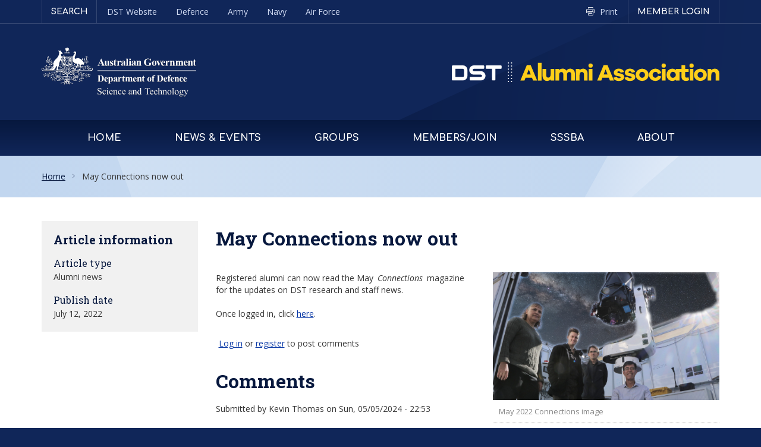

--- FILE ---
content_type: text/html; charset=UTF-8
request_url: https://alumni.dst.defence.gov.au/node/120
body_size: 9375
content:
<!DOCTYPE html>
<html  lang="en" dir="ltr" prefix="content: http://purl.org/rss/1.0/modules/content/  dc: http://purl.org/dc/terms/  foaf: http://xmlns.com/foaf/0.1/  og: http://ogp.me/ns#  rdfs: http://www.w3.org/2000/01/rdf-schema#  schema: http://schema.org/  sioc: http://rdfs.org/sioc/ns#  sioct: http://rdfs.org/sioc/types#  skos: http://www.w3.org/2004/02/skos/core#  xsd: http://www.w3.org/2001/XMLSchema# ">
<head>
	<meta charset="utf-8" />
<meta name="Generator" content="Drupal 9 (https://www.drupal.org)" />
<meta name="MobileOptimized" content="width" />
<meta name="HandheldFriendly" content="true" />
<meta name="viewport" content="width=device-width, initial-scale=1.0" />
<link rel="icon" href="/themes/alumni/favicon.ico" type="image/vnd.microsoft.icon" />
<link rel="canonical" href="https://alumni.dst.defence.gov.au/node/120" />
<link rel="shortlink" href="https://alumni.dst.defence.gov.au/node/120" />

		<title>May Connections now out | DST Alumni Network</title>
		<link rel="stylesheet" media="all" href="/sites/default/files/css/css_5pG6BBCso_vayULvU4FBuN7tR4MRqjuBu2ZPdNFhiSs.css" />
<link rel="stylesheet" media="all" href="https://cdn.jsdelivr.net/npm/bootstrap@3.4.1/dist/css/bootstrap.min.css" integrity="sha256-bZLfwXAP04zRMK2BjiO8iu9pf4FbLqX6zitd+tIvLhE=" crossorigin="anonymous" />
<link rel="stylesheet" media="all" href="https://cdn.jsdelivr.net/npm/@unicorn-fail/drupal-bootstrap-styles@0.0.2/dist/3.4.0/8.x-3.x/drupal-bootstrap.min.css" integrity="sha512-tGFFYdzcicBwsd5EPO92iUIytu9UkQR3tLMbORL9sfi/WswiHkA1O3ri9yHW+5dXk18Rd+pluMeDBrPKSwNCvw==" crossorigin="anonymous" />
<link rel="stylesheet" media="all" href="/sites/default/files/css/css_cMREXgEoG4Qh-HH-cKPYVf1GC4yurgTBEHTv_38hbEI.css" />
<link rel="stylesheet" media="all" href="//fonts.googleapis.com/css?family=Roboto+Slab:400,700|Barlow+Semi+Condensed:400,500,600,700|Nunito:400,600,700|Comfortaa:300,400,700|Open+Sans:400,400i,600,600i,700,700i" />

			
				</head>
<body class="path-node page-node-type-article has-glyphicons">
<a href="#main-content" class="visually-hidden focusable skip-link">
	Skip to main content
</a>

  <div class="dialog-off-canvas-main-canvas" data-off-canvas-main-canvas>
    <section id="header-wrapper">
	<div id="super-nav-wrapper">
		<div class="container">
			  <div class="region region-super-header">
    <nav role="navigation" aria-labelledby="block-supernavigation-menu" id="super-nav" class="clearfix">
                        
    <h2 class="visually-hidden" id="block-supernavigation-menu">Super navigation</h2>
    

                
        <ul class="pull-left nav-pills nav">
                                                    <li>
                <a href="/search" data-drupal-link-system-path="search">Search</a>
                                    </li>
                                                <li>
                <a href="https://www.dst.defence.gov.au">DST Website</a>
                                    </li>
                                                <li>
                <a href="http://www.defence.gov.au">Defence</a>
                                    </li>
                                                <li>
                <a href="http://www.army.gov.au">Army</a>
                                    </li>
                                                <li>
                <a href="http://www.navy.gov.au">Navy</a>
                                    </li>
                                                <li>
                <a href="http://www.airforce.gov.au">Air Force</a>
                                    </li>
            </ul>
        


        <ul class="pull-right nav nav-pills">
            <li>
                <a id="print-page" href="#">
                    <i class="mbri-print"></i> Print
                </a>
            </li>
	                        <li>
                    <a href="/user/login">
                        Member login
                    </a>
                </li>
	                </ul>
    </nav>
  </div>

		</div>
	</div>
	<div class="container">
		<div id="header-logos" class="clearfix">
			<div class="pull-left">
				<img id="crest-logo-header" src="/themes/alumni/images/dst_crest_logo.svg" />
			</div>
			<div class="pull-right">
				<svg id="alumni-logo-header" xmlns="http://www.w3.org/2000/svg" viewBox="0 0 516.77 38" class="hidden-xs"><defs><style>.a{fill:#fff;}.b{fill:#ffce19;}</style></defs><title>alumni_logo</title><path class="a" d="M21.16,7.79H1.74A1.79,1.79,0,0,0,0,9.47V35.28a1.91,1.91,0,0,0,.36,1A1.81,1.81,0,0,0,1.78,37H21.16a9,9,0,0,0,9-9V16.76a9,9,0,0,0-9-9M23.4,28a2.24,2.24,0,0,1-2.24,2.24H6.74V14.52H21.16a2.38,2.38,0,0,1,2.24,2.24Z" transform="translate(0 -2.02)"/><path class="a" d="M56,19H42.49a2.31,2.31,0,0,1-2.25-2.25,2.26,2.26,0,0,1,2.25-2.24h18.3a1.79,1.79,0,0,0,1.75-1.65V9.44A1.78,1.78,0,0,0,60.8,7.79H42.49a9,9,0,1,0,0,18H56A2.23,2.23,0,0,1,58.2,28,2.25,2.25,0,0,1,56,30.23H36A1.79,1.79,0,0,0,34.24,32V35.3A1.8,1.8,0,0,0,36,37H56a9,9,0,0,0,0-18" transform="translate(0 -2.02)"/><path class="a" d="M94.48,7.79H67.15a1.78,1.78,0,0,0-1.74,1.65s0,3.38,0,3.43a1.78,1.78,0,0,0,1.75,1.65H77.41V35.23A1.78,1.78,0,0,0,79.06,37h3.43a1.79,1.79,0,0,0,1.65-1.75s0-13.18,0-20.69H94.46a1.78,1.78,0,0,0,1.75-1.65V9.44A1.78,1.78,0,0,0,94.48,7.79Z" transform="translate(0 -2.02)"/><path class="b" d="M164.79,37.25h-7.85l-2.1-5.44H142.26l-2.1,5.44h-7.9l12.5-29.89h7.54ZM152.38,25.48l-3.83-9.82-3.79,9.82Z" transform="translate(0 -2.02)"/><path class="b" d="M173.31,37.25h-7.14V2.9h7.14Z" transform="translate(0 -2.02)"/><path class="b" d="M197.89,14.86V37.25h-7.14V35.11a9,9,0,0,1-6.87,2.81,8.27,8.27,0,0,1-6.33-2.54,9.74,9.74,0,0,1-2.37-6.78V14.86h7.1V27.08c0,2.63,1.56,4.42,3.83,4.42,2.9,0,4.64-2,4.64-6.25V14.86Z" transform="translate(0 -2.02)"/><path class="b" d="M235.19,16.73a8.83,8.83,0,0,1,2.46,6.52v14h-7.1V24.76c0-2.5-1.6-4.15-3.75-4.15-2.67,0-4.37,2-4.37,5.67v11h-7.14V24.76c0-2.5-1.6-4.15-3.79-4.15-2.68,0-4.28,2-4.28,5.67v11h-7.14V14.86h7.14v2.05a8.42,8.42,0,0,1,6.6-2.72A8,8,0,0,1,221.14,18a9.42,9.42,0,0,1,7.94-3.79A8.16,8.16,0,0,1,235.19,16.73Z" transform="translate(0 -2.02)"/><path class="b" d="M259.82,16.78a9.33,9.33,0,0,1,2.41,6.73V37.25h-7.09V25c0-2.63-1.56-4.42-3.84-4.42-2.9,0-4.64,2-4.64,6.25V37.25h-7.14V14.86h7.14V17a9.05,9.05,0,0,1,6.87-2.81A8,8,0,0,1,259.82,16.78Z" transform="translate(0 -2.02)"/><path class="b" d="M268,12.23a3.93,3.93,0,0,1-4.1-4A4,4,0,0,1,268,4.19a4.1,4.1,0,0,1,4.15,4.06A4,4,0,0,1,268,12.23Zm3.57,25h-7.14V14.86h7.14Z" transform="translate(0 -2.02)"/><path class="b" d="M313.23,37.25h-7.86l-2.09-5.44H290.7l-2.1,5.44h-7.9L293.19,7.36h7.54ZM300.82,25.48,297,15.66l-3.8,9.82Z" transform="translate(0 -2.02)"/><path class="b" d="M319.16,30c.31,1.74,1.61,2.63,4,2.63,1.79,0,2.9-.75,2.9-1.78,0-.85-.76-1.38-2.23-1.65l-4.55-.89c-4.33-.81-6.51-3-6.51-6.52a6.6,6.6,0,0,1,2.67-5.48,11,11,0,0,1,7-2.1c5.49,0,9.28,2.5,10.18,6.42L326,21.91c-.22-1.48-1.65-2.64-3.75-2.64-1.78,0-2.54.81-2.54,1.74s.58,1.34,1.7,1.57l5.26,1.07c4.11.89,6.2,3.34,6.2,6.73,0,4.82-4.1,7.54-10.17,7.54-5.67,0-9.81-2.18-10.53-6.51Z" transform="translate(0 -2.02)"/><path class="b" d="M340.53,30c.32,1.74,1.61,2.63,4,2.63,1.79,0,2.9-.75,2.9-1.78,0-.85-.75-1.38-2.23-1.65l-4.55-.89c-4.33-.81-6.51-3-6.51-6.52a6.58,6.58,0,0,1,2.68-5.48,11,11,0,0,1,7-2.1c5.48,0,9.28,2.5,10.17,6.42l-6.52,1.3c-.22-1.48-1.65-2.64-3.74-2.64-1.79,0-2.55.81-2.55,1.74s.58,1.34,1.7,1.57l5.26,1.07c4.11.89,6.2,3.34,6.2,6.73,0,4.82-4.1,7.54-10.17,7.54-5.66,0-9.81-2.18-10.53-6.51Z" transform="translate(0 -2.02)"/><path class="b" d="M376.36,17.58a11.1,11.1,0,0,1,3.57,8.48,11.13,11.13,0,0,1-3.57,8.52,12.37,12.37,0,0,1-8.7,3.3,12.71,12.71,0,0,1-8.83-3.3,11.1,11.1,0,0,1-3.57-8.52,11.07,11.07,0,0,1,3.57-8.48,12.66,12.66,0,0,1,8.83-3.3A12.33,12.33,0,0,1,376.36,17.58Zm-4.91,12.67a5.8,5.8,0,0,0,1.61-4.19,5.49,5.49,0,0,0-1.65-4.15,5,5,0,0,0-3.75-1.65,5.28,5.28,0,0,0-3.88,1.65,5.46,5.46,0,0,0-1.65,4.15,5.57,5.57,0,0,0,5.53,5.8A5.17,5.17,0,0,0,371.45,30.25Z" transform="translate(0 -2.02)"/><path class="b" d="M398,27.75l6.56,1.43a10.59,10.59,0,0,1-4,6.33,11.89,11.89,0,0,1-7.41,2.41,12.36,12.36,0,0,1-8.7-3.3A11.24,11.24,0,0,1,381,26.06a11.25,11.25,0,0,1,3.52-8.53,12.22,12.22,0,0,1,8.7-3.34,12,12,0,0,1,7.32,2.36,10.67,10.67,0,0,1,4.1,6.25l-6.69,1.61a4.61,4.61,0,0,0-4.73-4c-3.21,0-5.35,2.37-5.35,5.63s2.14,5.62,5.35,5.62C395.68,31.68,397.29,30.38,398,27.75Z" transform="translate(0 -2.02)"/><path class="b" d="M409.24,12.23a3.93,3.93,0,0,1-4.1-4,4,4,0,0,1,4.1-4.06,4.1,4.1,0,0,1,4.15,4.06A4,4,0,0,1,409.24,12.23Zm3.57,25h-7.14V14.86h7.14Z" transform="translate(0 -2.02)"/><path class="b" d="M439.8,14.86V37.25h-7.13V35.34a9.55,9.55,0,0,1-7,2.58,10.48,10.48,0,0,1-7.77-3.3,12,12,0,0,1-3.17-8.56,12,12,0,0,1,3.17-8.53,10.37,10.37,0,0,1,7.77-3.34,9.55,9.55,0,0,1,7,2.59V14.86ZM431,30.25a5.64,5.64,0,0,0,1.66-4.19A5.6,5.6,0,0,0,431,21.91a5.11,5.11,0,0,0-3.83-1.65c-3.17,0-5.4,2.41-5.4,5.8s2.23,5.8,5.4,5.8A5.25,5.25,0,0,0,431,30.25Z" transform="translate(0 -2.02)"/><path class="b" d="M458.59,36.27a12.68,12.68,0,0,1-6.11,1.65c-5.67,0-8.93-3.07-8.93-8.92V20.52h-4.06V14.86h4.06V7.36h7.14v7.5h6.6v5.66h-6.6v7.77c0,2.18,1,3.25,3,3.25a6.63,6.63,0,0,0,3.26-.89Z" transform="translate(0 -2.02)"/><path class="b" d="M463.14,12.23a3.93,3.93,0,0,1-4.1-4,4,4,0,0,1,4.1-4.06,4.1,4.1,0,0,1,4.15,4.06A4,4,0,0,1,463.14,12.23Zm3.57,25h-7.14V14.86h7.14Z" transform="translate(0 -2.02)"/><path class="b" d="M488.88,17.58a11.07,11.07,0,0,1,3.57,8.48,11.1,11.1,0,0,1-3.57,8.52,12.37,12.37,0,0,1-8.7,3.3,12.71,12.71,0,0,1-8.83-3.3,11.1,11.1,0,0,1-3.57-8.52,11.07,11.07,0,0,1,3.57-8.48,12.66,12.66,0,0,1,8.83-3.3A12.33,12.33,0,0,1,488.88,17.58ZM484,30.25a5.8,5.8,0,0,0,1.6-4.19,5.46,5.46,0,0,0-1.65-4.15,5,5,0,0,0-3.75-1.65,5.29,5.29,0,0,0-3.88,1.65,5.49,5.49,0,0,0-1.65,4.15,5.57,5.57,0,0,0,5.53,5.8A5.19,5.19,0,0,0,484,30.25Z" transform="translate(0 -2.02)"/><path class="b" d="M514.36,16.78a9.33,9.33,0,0,1,2.41,6.73V37.25h-7.09V25c0-2.63-1.57-4.42-3.84-4.42-2.9,0-4.64,2-4.64,6.25V37.25h-7.14V14.86h7.14V17a9.05,9.05,0,0,1,6.87-2.81A8,8,0,0,1,514.36,16.78Z" transform="translate(0 -2.02)"/><rect class="a" x="108.26" width="2" height="2"/><rect class="a" x="114.26" y="2.02" width="2" height="2" transform="translate(112.24 116.26) rotate(-90)"/><rect class="a" x="114.26" y="8.02" width="2" height="2" transform="translate(106.24 122.26) rotate(-90)"/><rect class="a" x="108.26" y="8.02" width="2" height="2" transform="translate(100.24 116.26) rotate(-90)"/><rect class="a" x="108.26" y="12" width="2" height="2"/><rect class="a" x="114.26" y="14.02" width="2" height="2" transform="translate(100.24 128.26) rotate(-90)"/><rect class="a" x="114.26" y="20.02" width="2" height="2" transform="translate(94.24 134.26) rotate(-90)"/><rect class="a" x="108.26" y="20.02" width="2" height="2" transform="translate(88.24 128.26) rotate(-90)"/><rect class="a" x="114.26" y="26.02" width="2" height="2" transform="translate(88.24 140.26) rotate(-90)"/><rect class="a" x="108.26" y="26.02" width="2" height="2" transform="translate(82.24 134.26) rotate(-90)"/><rect class="a" x="108.26" y="30" width="2" height="2"/><rect class="a" x="114.26" y="32.02" width="2" height="2" transform="translate(82.24 146.26) rotate(-90)"/><rect class="a" x="114.26" y="38.02" width="2" height="2" transform="translate(76.24 152.26) rotate(-90)"/><rect class="a" x="108.26" y="38.02" width="2" height="2" transform="translate(70.24 146.26) rotate(-90)"/></svg>
				<svg id="alumni-logo-mobile-header" class="visible-xs" baseProfile="tiny" xmlns="http://www.w3.org/2000/svg" viewBox="0 0 235.2 69" overflow="scroll"><linearGradient id="a" gradientUnits="userSpaceOnUse" x1="96.966" y1="12.416" x2="183.604" y2="86.123"><stop offset="0" stop-color="#ffce19"/><stop offset="1" stop-color="#ffce19"/></linearGradient><path fill="url(#a)" d="M119.8 34.4l-2.1-5.4h-12.6l-2.1 5.4h-7.9l12.5-29.9h7.5l12.5 29.9h-7.8zm-8.3-21.6l-3.8 9.8h7.6l-3.8-9.8z"/><linearGradient id="b" gradientUnits="userSpaceOnUse" x1="109.597" y1="-2.432" x2="196.235" y2="71.275"><stop offset="0" stop-color="#ffce19"/><stop offset="1" stop-color="#ffce19"/></linearGradient><path fill="url(#b)" d="M129.1 34.4V0h7.1v34.4h-7.1z"/><linearGradient id="c" gradientUnits="userSpaceOnUse" x1="114.65" y1="-8.371" x2="201.288" y2="65.336"><stop offset="0" stop-color="#ffce19"/><stop offset="1" stop-color="#ffce19"/></linearGradient><path fill="url(#c)" d="M160.8 34.4h-7.1v-2.1c-1.8 1.9-4.1 2.8-6.9 2.8-2.6 0-4.7-.9-6.3-2.6-1.6-1.7-2.4-4-2.4-6.8V12h7.1v12.2c0 1.3.4 2.4 1.1 3.2s1.6 1.2 2.8 1.2c1.5 0 2.6-.5 3.4-1.5.8-1 1.2-2.6 1.2-4.7V12h7.1v22.4z"/><linearGradient id="d" gradientUnits="userSpaceOnUse" x1="126.313" y1="-22.08" x2="212.951" y2="51.627"><stop offset="0" stop-color="#ffce19"/><stop offset="1" stop-color="#ffce19"/></linearGradient><path fill="url(#d)" d="M198.1 13.8c1.6 1.7 2.5 3.9 2.5 6.5v14h-7.1V21.9c0-1.2-.4-2.3-1.1-3-.7-.8-1.6-1.1-2.7-1.1-1.3 0-2.4.5-3.2 1.5s-1.2 2.4-1.2 4.2v11h-7.1V21.9c0-1.2-.4-2.3-1.1-3-.7-.8-1.6-1.1-2.7-1.1-1.3 0-2.4.5-3.1 1.5-.8 1-1.1 2.4-1.1 4.2v11H163V12h7.1v2c1.6-1.8 3.8-2.7 6.6-2.7 3.3 0 5.7 1.3 7.3 3.8 1.9-2.5 4.6-3.8 7.9-3.8 2.5 0 4.6.8 6.2 2.5z"/><linearGradient id="e" gradientUnits="userSpaceOnUse" x1="139.762" y1="-37.889" x2="226.4" y2="35.818"><stop offset="0" stop-color="#ffce19"/><stop offset="1" stop-color="#ffce19"/></linearGradient><path fill="url(#e)" d="M222.7 13.9c1.6 1.7 2.4 4 2.4 6.8v13.7H218V22.1c0-1.3-.4-2.4-1.1-3.2-.7-.8-1.6-1.2-2.8-1.2-1.5 0-2.6.5-3.4 1.5-.8 1-1.2 2.6-1.2 4.7v10.4h-7.1V12h7.1v2.1c1.8-1.9 4.1-2.8 6.9-2.8 2.7 0 4.8.8 6.3 2.6z"/><linearGradient id="f" gradientUnits="userSpaceOnUse" x1="150.13" y1="-50.075" x2="236.768" y2="23.632"><stop offset="0" stop-color="#ffce19"/><stop offset="1" stop-color="#ffce19"/></linearGradient><path fill="url(#f)" d="M233.9 2.5c.8.8 1.2 1.8 1.2 2.9 0 1.1-.4 2.1-1.2 2.8-.8.8-1.8 1.1-3 1.1s-2.2-.4-2.9-1.1c-.8-.8-1.2-1.7-1.2-2.8s.4-2.1 1.2-2.9c.8-.8 1.8-1.2 2.9-1.2s2.2.4 3 1.2zm-6.5 31.9V12h7.1v22.4h-7.1z"/><linearGradient id="g" gradientUnits="userSpaceOnUse" x1="40.227" y1="79.109" x2="126.865" y2="152.816"><stop offset="0" stop-color="#ffce19"/><stop offset="1" stop-color="#ffce19"/></linearGradient><path fill="url(#g)" d="M24.7 68.4L22.6 63H10l-2.1 5.4H0l12.5-29.9H20l12.5 29.9h-7.8zm-8.4-21.6l-3.8 9.8h7.6l-3.8-9.8z"/><linearGradient id="h" gradientUnits="userSpaceOnUse" x1="51.63" y1="65.705" x2="138.268" y2="139.412"><stop offset="0" stop-color="#ffce19"/><stop offset="1" stop-color="#ffce19"/></linearGradient><path fill="url(#h)" d="M38.5 61.1c.3 1.8 1.6 2.6 4 2.6.9 0 1.6-.2 2.1-.5s.8-.8.8-1.3c0-.8-.7-1.4-2.2-1.7l-4.6-.9c-4.3-.8-6.5-3-6.5-6.5 0-2.3.9-4.1 2.7-5.5s4.1-2.1 7-2.1c2.7 0 5 .6 6.8 1.7 1.8 1.2 2.9 2.7 3.4 4.7L45.3 53c-.1-.7-.5-1.4-1.2-1.9s-1.5-.8-2.6-.8c-.9 0-1.5.2-1.9.5-.4.3-.6.8-.6 1.2 0 .8.6 1.3 1.7 1.6l5.3 1.1c2.1.4 3.6 1.3 4.6 2.4s1.6 2.6 1.6 4.3c0 2.4-.9 4.3-2.8 5.6-1.9 1.3-4.3 2-7.4 2-2.8 0-5.2-.5-7.1-1.6-1.9-1.1-3.1-2.7-3.4-4.9l7-1.4z"/><linearGradient id="i" gradientUnits="userSpaceOnUse" x1="60.604" y1="55.157" x2="147.242" y2="128.864"><stop offset="0" stop-color="#ffce19"/><stop offset="1" stop-color="#ffce19"/></linearGradient><path fill="url(#i)" d="M59.8 61.1c.3 1.8 1.6 2.6 4 2.6.9 0 1.6-.2 2.1-.5s.8-.8.8-1.3c0-.8-.7-1.4-2.2-1.7l-4.6-.9c-4.3-.8-6.5-3-6.5-6.5 0-2.3.9-4.1 2.7-5.5s4.1-2.1 7-2.1c2.7 0 5 .6 6.8 1.7 1.8 1.2 2.9 2.7 3.4 4.7L66.7 53c-.1-.7-.5-1.4-1.2-1.9s-1.5-.8-2.6-.8c-.9 0-1.5.2-1.9.5-.4.3-.6.8-.6 1.2 0 .8.6 1.3 1.7 1.6l5.3 1.1c2.1.4 3.6 1.3 4.6 2.4s1.6 2.6 1.6 4.3c0 2.4-.9 4.3-2.8 5.6-1.9 1.3-4.3 2-7.4 2-2.8 0-5.2-.5-7.1-1.6-1.9-1.1-3.1-2.7-3.4-4.9l6.9-1.4z"/><linearGradient id="j" gradientUnits="userSpaceOnUse" x1="70.649" y1="43.35" x2="157.287" y2="117.057"><stop offset="0" stop-color="#ffce19"/><stop offset="1" stop-color="#ffce19"/></linearGradient><path fill="url(#j)" d="M95.7 48.7c2.4 2.2 3.6 5 3.6 8.5s-1.2 6.3-3.6 8.5C93.3 67.9 90.4 69 87 69c-3.5 0-6.4-1.1-8.8-3.3s-3.6-5-3.6-8.5 1.2-6.3 3.6-8.5 5.3-3.3 8.8-3.3c3.4 0 6.3 1.1 8.7 3.3zm-4.9 12.6c1.1-1.1 1.6-2.5 1.6-4.2 0-1.7-.5-3.1-1.6-4.2s-2.3-1.6-3.8-1.6-2.8.5-3.9 1.6-1.7 2.5-1.7 4.2c0 1.7.5 3.1 1.6 4.2s2.4 1.6 3.9 1.6c1.5.1 2.8-.5 3.9-1.6z"/><linearGradient id="k" gradientUnits="userSpaceOnUse" x1="81.352" y1="30.769" x2="167.99" y2="104.475"><stop offset="0" stop-color="#ffce19"/><stop offset="1" stop-color="#ffce19"/></linearGradient><path fill="url(#k)" d="M117.3 58.9l6.6 1.4c-.6 2.6-1.9 4.7-4 6.3s-4.6 2.4-7.4 2.4c-3.4 0-6.3-1.1-8.7-3.3-2.4-2.2-3.5-5.1-3.5-8.5 0-3.5 1.2-6.3 3.5-8.5s5.3-3.3 8.7-3.3c2.8 0 5.2.8 7.3 2.4s3.5 3.7 4.1 6.2l-6.7 1.6c-.3-1.3-.9-2.3-1.7-3-.8-.7-1.8-1-3-1-1.6 0-2.9.5-3.9 1.6s-1.5 2.4-1.5 4c0 1.7.5 3 1.5 4.1 1 1 2.3 1.6 3.9 1.6 2.5-.1 4.1-1.4 4.8-4z"/><linearGradient id="l" gradientUnits="userSpaceOnUse" x1="90.356" y1="20.186" x2="176.994" y2="93.892"><stop offset="0" stop-color="#ffce19"/><stop offset="1" stop-color="#ffce19"/></linearGradient><path fill="url(#l)" d="M131.5 36.5c.8.8 1.2 1.8 1.2 2.9 0 1.1-.4 2.1-1.2 2.8-.8.8-1.8 1.1-3 1.1s-2.2-.4-2.9-1.1c-.8-.8-1.2-1.7-1.2-2.8 0-1.1.4-2.1 1.2-2.9s1.8-1.2 2.9-1.2c1.2 0 2.2.4 3 1.2zM125 68.4V46h7.1v22.4H125z"/><linearGradient id="m" gradientUnits="userSpaceOnUse" x1="96.65" y1="12.788" x2="183.287" y2="86.495"><stop offset="0" stop-color="#ffce19"/><stop offset="1" stop-color="#ffce19"/></linearGradient><path fill="url(#m)" d="M158.2 68.4h-7.1v-1.9c-1.8 1.7-4.1 2.6-7 2.6-3 0-5.6-1.1-7.7-3.3-2.1-2.2-3.2-5.1-3.2-8.5 0-3.5 1.1-6.3 3.2-8.5s4.7-3.3 7.7-3.3c2.9 0 5.2.9 7 2.6V46h7.1v22.4zm-8.8-7.1c1.1-1.1 1.6-2.5 1.6-4.2 0-1.7-.5-3-1.6-4.1-1.1-1.1-2.4-1.7-3.9-1.7-1.6 0-2.9.5-3.9 1.6s-1.5 2.5-1.5 4.2c0 1.7.5 3.1 1.5 4.2s2.3 1.6 3.9 1.6c1.6.1 2.9-.5 3.9-1.6z"/><linearGradient id="n" gradientUnits="userSpaceOnUse" x1="106.405" y1="1.32" x2="193.043" y2="75.027"><stop offset="0" stop-color="#ffce19"/><stop offset="1" stop-color="#ffce19"/></linearGradient><path fill="url(#n)" d="M177 67.4c-2.1 1.1-4.1 1.7-6.1 1.7-2.8 0-5-.8-6.6-2.3-1.6-1.5-2.3-3.7-2.3-6.6v-8.5h-4.1V46h4.1v-7.5h7.1V46h6.6v5.7h-6.6v7.8c0 2.2 1 3.3 3 3.3 1.1 0 2.2-.3 3.3-.9l1.6 5.5z"/><linearGradient id="o" gradientUnits="userSpaceOnUse" x1="112.611" y1="-5.974" x2="199.249" y2="67.733"><stop offset="0" stop-color="#ffce19"/><stop offset="1" stop-color="#ffce19"/></linearGradient><path fill="url(#o)" d="M184.5 36.5c.8.8 1.2 1.8 1.2 2.9 0 1.1-.4 2.1-1.2 2.8-.8.8-1.8 1.1-3 1.1s-2.2-.4-2.9-1.1c-.8-.8-1.2-1.7-1.2-2.8 0-1.1.4-2.1 1.2-2.9s1.8-1.2 2.9-1.2c1.2 0 2.2.4 3 1.2zM178 68.4V46h7.1v22.4H178z"/><linearGradient id="p" gradientUnits="userSpaceOnUse" x1="117.52" y1="-11.744" x2="204.158" y2="61.963"><stop offset="0" stop-color="#ffce19"/><stop offset="1" stop-color="#ffce19"/></linearGradient><path fill="url(#p)" d="M207.3 48.7c2.4 2.2 3.6 5 3.6 8.5s-1.2 6.3-3.6 8.5-5.3 3.3-8.7 3.3c-3.5 0-6.4-1.1-8.8-3.3-2.4-2.2-3.6-5-3.6-8.5s1.2-6.3 3.6-8.5c2.4-2.2 5.3-3.3 8.8-3.3 3.4 0 6.3 1.1 8.7 3.3zm-4.9 12.6c1.1-1.1 1.6-2.5 1.6-4.2 0-1.7-.5-3.1-1.6-4.2s-2.3-1.6-3.8-1.6-2.8.5-3.9 1.6-1.7 2.5-1.7 4.2c0 1.7.5 3.1 1.6 4.2s2.4 1.6 3.9 1.6c1.5.1 2.8-.5 3.9-1.6z"/><linearGradient id="q" gradientUnits="userSpaceOnUse" x1="127.197" y1="-23.119" x2="213.835" y2="50.588"><stop offset="0" stop-color="#ffce19"/><stop offset="1" stop-color="#ffce19"/></linearGradient><path fill="url(#q)" d="M232.8 47.9c1.6 1.7 2.4 4 2.4 6.8v13.7h-7.1V56.1c0-1.3-.4-2.4-1.1-3.2s-1.6-1.2-2.8-1.2c-1.5 0-2.6.5-3.4 1.5-.8 1-1.2 2.6-1.2 4.7v10.4h-7.1V46h7.1v2.1c1.8-1.9 4.1-2.8 6.9-2.8 2.6 0 4.7.8 6.3 2.6z"/></svg>
			</div>
		</div>
	</div>
												<div id="primary-nav-wrapper">
				<div class="container">
					<div class="hidden-xs">
                          <div class="region region-navigation">
    <nav role="navigation" aria-labelledby="block-alumni-main-menu-menu" id="primary-nav">
                        
    <h2 class="visually-hidden" id="block-alumni-main-menu-menu">Main navigation</h2>
    

                
        <ul class="clearfix nav-pills nav">
                                                    <li>
                <a href="/index.php/" data-drupal-link-system-path="&lt;front&gt;">Home</a>
                                    </li>
                                                <li>
                <a href="/index.php/news-events" data-drupal-link-system-path="node/25">News &amp; Events</a>
                                    </li>
                                                <li>
                <a href="/index.php/groups" data-drupal-link-system-path="node/2">Groups</a>
                                    </li>
                                                <li>
                <a href="/index.php/members" data-drupal-link-system-path="node/3">Members/Join</a>
                                    </li>
                                                <li>
                <a href="/index.php/node/35" title="SSSBA" data-drupal-link-system-path="node/35">SSSBA</a>
                                    </li>
                                                <li>
                <a href="/index.php/about" data-drupal-link-system-path="node/4">About</a>
                                    </li>
            </ul>
        


    </nav>

  </div>

					</div>

																<div class="visible-xs">
							<div id="mobile-nav" class="test">
								<a href="#" id="hamburger-trigger" data-status="closed">
									<img src="/themes/alumni/images/menu_closed.svg" alt="Open menu" />
								</a>
								  <div class="region region-navigation-collapsible">
    <nav role="navigation" aria-labelledby="block-mainnavigation-2-menu" id="block-mainnavigation-2">
            
  <h2 class="visually-hidden" id="block-mainnavigation-2-menu">Main navigation</h2>
  

        
        <ul class="clearfix nav nav-stacked">
                                                    <li>
                <a href="/index.php/" data-drupal-link-system-path="&lt;front&gt;">Home</a>
                                    </li>
                                            <li class="expanded dropdown" role="presentation">
                <a href="/index.php/news-events" class="dropdown-toggle" aria-haspopup="true" aria-expanded="false" role="button" data-toggle="dropdown">News &amp; Events <span class="caret"></span></a>
                                                    <ul class="clearfix nav-stacked">
                                                        <li>
                <a href="/index.php/news-events/alumni-events" data-drupal-link-system-path="node/29">Alumni Events</a>
                                    </li>
                                                <li>
                <a href="/index.php/news-events/alumni-news" data-drupal-link-system-path="node/28">Alumni News</a>
                                    </li>
                                                <li>
                <a href="/index.php/news-events/dst-news" data-drupal-link-system-path="node/27">DST News</a>
                                    </li>
            </ul>
        
                        </li>
                                            <li class="expanded dropdown" role="presentation">
                <a href="/index.php/groups" class="dropdown-toggle" aria-haspopup="true" aria-expanded="false" role="button" data-toggle="dropdown">Groups <span class="caret"></span></a>
                                                    <ul class="clearfix nav-stacked">
                                                        <li>
                <a href="/index.php/groups/chapters" data-drupal-link-system-path="node/5">Chapters</a>
                                    </li>
                                                <li>
                <a href="/index.php/groups/interest" data-drupal-link-system-path="node/6">Interest groups</a>
                                    </li>
            </ul>
        
                        </li>
                                            <li class="expanded dropdown" role="presentation">
                <a href="/index.php/members" class="dropdown-toggle" aria-haspopup="true" aria-expanded="false" role="button" data-toggle="dropdown">Members/Join <span class="caret"></span></a>
                                                    <ul class="clearfix nav-stacked">
                                                        <li>
                <a href="/index.php/connections" title="Connections magazine" data-drupal-link-system-path="connections">Connections magazine</a>
                                    </li>
                                                <li>
                <a href="/index.php/user/register" data-drupal-link-system-path="user/register">Join the Alumni</a>
                                    </li>
                                                <li>
                <a href="/index.php/members" title="Members List" data-drupal-link-system-path="node/3">Members List</a>
                                    </li>
                                                <li>
                <a href="/index.php/members/in-memory" data-drupal-link-system-path="node/8">In memory</a>
                                    </li>
            </ul>
        
                        </li>
                                                <li>
                <a href="/index.php/node/35" title="SSSBA" data-drupal-link-system-path="node/35">SSSBA</a>
                                    </li>
                                            <li class="expanded dropdown" role="presentation">
                <a href="/index.php/about" class="dropdown-toggle" aria-haspopup="true" aria-expanded="false" role="button" data-toggle="dropdown">About <span class="caret"></span></a>
                                                    <ul class="clearfix nav-stacked">
                                                        <li>
                <a href="/index.php/about/alumni" data-drupal-link-system-path="node/9">About the DST Alumni</a>
                                    </li>
                                                <li>
                <a href="/index.php/about/site" data-drupal-link-system-path="node/10">About the web site</a>
                                    </li>
            </ul>
        
                        </li>
            </ul>
        


  </nav>

  </div>

							</div>
						</div>
															</div>
			</div>
			</section>

<section id="page-banner">
	<div class="container">
		<div class="row">
			<div class="col-md-12">
				  <div class="region region-page-banner">
      	<ol class="breadcrumb clearfix">
					<li >
									<a href="/">Home</a>
							</li>
					<li  class="active">
									May Connections now out
							</li>
			</ol>

    

  </div>

                                			</div>
		</div>
	</div>
</section>

<section id="content" class="content-section">
	<div class="container">
		<div class="row">
							<div class="col-md-9 col-md-push-3">
										  <div class="region region-content-header">
    <section class="views-element-container block block-views block-views-blockcontent-heading-content-heading clearfix" id="block-views-block-content-heading-content-heading">
  
    

      <div class="view view-content-heading view-id-content_heading view-display-id-content_heading js-view-dom-id-526984aff2b54f1e3f2963b6afdbcb43ab46c21c6cc58ba6d5847fb832644868">
    
        
            
            <div class="view-content">
                <div class="views-row"><div><h2>May Connections now out</h2></div></div>

        </div>
    
                    </div>

  </section>


  </div>

										  <div class="region region-content">
    <div data-drupal-messages-fallback class="hidden"></div>  
<article data-history-node-id="120" role="article" about="/node/120" typeof="schema:Article" class="article full clearfix">

  
      <span property="schema:name" content="May Connections now out" class="hidden"></span>
  <span property="schema:interactionCount" content="UserComments:1" class="hidden"></span>


  
  <div class="content">
    
            <div class="content-image-right field field--name-field-image field--type-image field--label-hidden field--item"><figure role="group">
				<img property="schema:image" loading="lazy" src="/sites/default/files/styles/large/public/news/images/2022-07/IMG_9557-with-night-sky.jpg?itok=gTvVmrjT" width="480" height="271" alt="May 2022 Connections image" title="May 2022 Connections image" typeof="foaf:Image" class="img-responsive" />


			<figcaption>May 2022 Connections image</figcaption>
</figure>
</div>
      
            <div property="schema:text" class="field field--name-body field--type-text-with-summary field--label-hidden field--item"><p>Registered alumni can now read the May <em>Connections </em>magazine for the updates on DST research and staff news.</p>

<p>Once logged in, click <a href="https://alumni.dst.defence.gov.au/connections">here</a>.</p></div>
      <ul class="links inline list-inline"><li class="comment-forbidden"><a href="/user/login?destination=/node/120%23comment-form">Log in</a> or <a href="/user/register?destination=/node/120%23comment-form">register</a> to post comments</li></ul><section rel="schema:comment">
      
    <h2>Comments</h2>
    
  
  
<article data-comment-user-id="415" id="comment-5" about="/comment/5" typeof="schema:Comment" class="js-comment">
    <mark class="hidden" data-comment-timestamp="1714913601"></mark>

      <footer>
      <article typeof="schema:Person" about="/user/415">
  </article>

      <p><span rel="schema:author">Submitted by <span lang="" about="/user/415" typeof="schema:Person" property="schema:name" datatype="">Kevin Thomas</span> on Sun, 05/05/2024 - 22:53</span>
  <span property="schema:dateCreated" content="2024-05-05T12:53:21+00:00" class="hidden"></span>
</p>

            
      <a href="/comment/5#comment-5" hreflang="en">Permalink</a>
    </footer>
  
  <div>
          
      <h3 property="schema:name" datatype=""><a href="/comment/5#comment-5" class="permalink" rel="bookmark" hreflang="en">Connections</a></h3>
      
        
            <div property="schema:text" class="field field--name-comment-body field--type-text-long field--label-hidden field--item"><p>Hello, it's now 2024 and Covid is well behind us, let's wake up...</p></div>
      <ul class="links inline list-inline"><li class="comment-forbidden"><a href="/user/login?destination=/node/120%23comment-form">Log in</a> or <a href="/user/register?destination=/node/120%23comment-form">register</a> to post comments</li></ul>
  </div>
</article>


  
</section>

  </div>

</article>


  </div>

				</div>
				<div class="col-md-3 col-md-pull-9">
										  <div class="region region-sidebar-first">
    <section class="views-element-container block block-views block-views-blockextra-information-display-extra-information-news clearfix" id="block-views-block-extra-information-display-extra-information-news">
    
            <h4 class="block-title">Article information</h4>
        

            <div class="view view-extra-information view-id-extra_information view-display-id-display_extra_information_news js-view-dom-id-e67555e24605e77fbbf80fc7c6940a687ab709f14b4c1c0e46877de951092b24">
    
        
            
            <div class="view-content">
                <div class="views-row"><div class="views-field views-field-field-article-type"><h5 class="views-label views-label-field-article-type">Article type</h5><div class="field-content">Alumni news</div></div><div class="views-field views-field-created"><h5 class="views-label views-label-created">Publish date</h5><span class="field-content">July 12, 2022</span></div></div>

        </div>
    
                    </div>

    </section>


  </div>


					
				</div>
					</div>
	</div>
</section>

    	    <footer role="contentinfo">
		    <div class="container">
			    <div class="row">
				    <div class="col-md-8 col-sm-7">
					    <div class="row">
						    <div class="col-md-4 col-sm-4">
							    <ul>
								    <li>
									    DST Alumni
								    </li>
								    <li>
									    <a href="mailto:alumni@dst.defence.gov.au">
										    Contact us
									    </a>
								    </li>
								    <li>
									    <a href="/user/register">
										    Join the Alumni
									    </a>
								    </li>
								    <li>
									    <a href="#">
										    Accessibility
									    </a>
								    </li>
							    </ul>
						    </div>
						    <div class="col-md-4 col-sm-4">
							    <ul>
								    <li>
									    Connect with DST
								    </li>
								    <li>
									    <a href="https://twitter.com/DefenceScience" target="_blank">
										    Twitter
									    </a>
								    </li>
								    <li>
									    <a href="https://www.youtube.com/user/DSTOvideo" target="_blank">
										    YouTube
									    </a>
								    </li>
								    <li>
									    <a href="https://www.linkedin.com/company/defence-science-and-technology-organisation" target="_blank">
										    LinkedIn
									    </a>
								    </li>
								    <li>
									    <a href="https://www.instagram.com/defencescience/" target="_blank">
										    Instagram
									    </a>
								    </li>
								    <li>
									    <a href="https://www.dst.defence.gov.au/media-centre/dst-app" target="_blank">
										    DST App
									    </a>
								    </li>
								    <li>
									    <a href="https://www.dst.defence.gov.au/" target="_blank">
										    DST Website
									    </a>
								    </li>
								    <li>
									    <a href="https://www.dst.defence.gov.au/publications" target="_blank">
										    Publications
									    </a>
								    </li>
							    </ul>
						    </div>
						    <div class="col-md-4 col-sm-4">
							    <ul>
								    <li>
									    Legal
								    </li>
								    <li>
									    <a href="/about/site">
										    Privacy &amp; Disclaimer
									    </a>
								    </li>
							    </ul>
						    </div>
					    </div>
				    </div>
				    <div class="col-md-4 col-sm-5 text-right">
					    <svg id="alumni-logo-footer" xmlns="http://www.w3.org/2000/svg" viewBox="0 0 516.77 38"><defs><style>.a{fill:#fff;}.b{fill:#ffce19;}</style></defs><title>alumni_logo</title><path class="a" d="M21.16,7.79H1.74A1.79,1.79,0,0,0,0,9.47V35.28a1.91,1.91,0,0,0,.36,1A1.81,1.81,0,0,0,1.78,37H21.16a9,9,0,0,0,9-9V16.76a9,9,0,0,0-9-9M23.4,28a2.24,2.24,0,0,1-2.24,2.24H6.74V14.52H21.16a2.38,2.38,0,0,1,2.24,2.24Z" transform="translate(0 -2.02)"/><path class="a" d="M56,19H42.49a2.31,2.31,0,0,1-2.25-2.25,2.26,2.26,0,0,1,2.25-2.24h18.3a1.79,1.79,0,0,0,1.75-1.65V9.44A1.78,1.78,0,0,0,60.8,7.79H42.49a9,9,0,1,0,0,18H56A2.23,2.23,0,0,1,58.2,28,2.25,2.25,0,0,1,56,30.23H36A1.79,1.79,0,0,0,34.24,32V35.3A1.8,1.8,0,0,0,36,37H56a9,9,0,0,0,0-18" transform="translate(0 -2.02)"/><path class="a" d="M94.48,7.79H67.15a1.78,1.78,0,0,0-1.74,1.65s0,3.38,0,3.43a1.78,1.78,0,0,0,1.75,1.65H77.41V35.23A1.78,1.78,0,0,0,79.06,37h3.43a1.79,1.79,0,0,0,1.65-1.75s0-13.18,0-20.69H94.46a1.78,1.78,0,0,0,1.75-1.65V9.44A1.78,1.78,0,0,0,94.48,7.79Z" transform="translate(0 -2.02)"/><path class="b" d="M164.79,37.25h-7.85l-2.1-5.44H142.26l-2.1,5.44h-7.9l12.5-29.89h7.54ZM152.38,25.48l-3.83-9.82-3.79,9.82Z" transform="translate(0 -2.02)"/><path class="b" d="M173.31,37.25h-7.14V2.9h7.14Z" transform="translate(0 -2.02)"/><path class="b" d="M197.89,14.86V37.25h-7.14V35.11a9,9,0,0,1-6.87,2.81,8.27,8.27,0,0,1-6.33-2.54,9.74,9.74,0,0,1-2.37-6.78V14.86h7.1V27.08c0,2.63,1.56,4.42,3.83,4.42,2.9,0,4.64-2,4.64-6.25V14.86Z" transform="translate(0 -2.02)"/><path class="b" d="M235.19,16.73a8.83,8.83,0,0,1,2.46,6.52v14h-7.1V24.76c0-2.5-1.6-4.15-3.75-4.15-2.67,0-4.37,2-4.37,5.67v11h-7.14V24.76c0-2.5-1.6-4.15-3.79-4.15-2.68,0-4.28,2-4.28,5.67v11h-7.14V14.86h7.14v2.05a8.42,8.42,0,0,1,6.6-2.72A8,8,0,0,1,221.14,18a9.42,9.42,0,0,1,7.94-3.79A8.16,8.16,0,0,1,235.19,16.73Z" transform="translate(0 -2.02)"/><path class="b" d="M259.82,16.78a9.33,9.33,0,0,1,2.41,6.73V37.25h-7.09V25c0-2.63-1.56-4.42-3.84-4.42-2.9,0-4.64,2-4.64,6.25V37.25h-7.14V14.86h7.14V17a9.05,9.05,0,0,1,6.87-2.81A8,8,0,0,1,259.82,16.78Z" transform="translate(0 -2.02)"/><path class="b" d="M268,12.23a3.93,3.93,0,0,1-4.1-4A4,4,0,0,1,268,4.19a4.1,4.1,0,0,1,4.15,4.06A4,4,0,0,1,268,12.23Zm3.57,25h-7.14V14.86h7.14Z" transform="translate(0 -2.02)"/><path class="b" d="M313.23,37.25h-7.86l-2.09-5.44H290.7l-2.1,5.44h-7.9L293.19,7.36h7.54ZM300.82,25.48,297,15.66l-3.8,9.82Z" transform="translate(0 -2.02)"/><path class="b" d="M319.16,30c.31,1.74,1.61,2.63,4,2.63,1.79,0,2.9-.75,2.9-1.78,0-.85-.76-1.38-2.23-1.65l-4.55-.89c-4.33-.81-6.51-3-6.51-6.52a6.6,6.6,0,0,1,2.67-5.48,11,11,0,0,1,7-2.1c5.49,0,9.28,2.5,10.18,6.42L326,21.91c-.22-1.48-1.65-2.64-3.75-2.64-1.78,0-2.54.81-2.54,1.74s.58,1.34,1.7,1.57l5.26,1.07c4.11.89,6.2,3.34,6.2,6.73,0,4.82-4.1,7.54-10.17,7.54-5.67,0-9.81-2.18-10.53-6.51Z" transform="translate(0 -2.02)"/><path class="b" d="M340.53,30c.32,1.74,1.61,2.63,4,2.63,1.79,0,2.9-.75,2.9-1.78,0-.85-.75-1.38-2.23-1.65l-4.55-.89c-4.33-.81-6.51-3-6.51-6.52a6.58,6.58,0,0,1,2.68-5.48,11,11,0,0,1,7-2.1c5.48,0,9.28,2.5,10.17,6.42l-6.52,1.3c-.22-1.48-1.65-2.64-3.74-2.64-1.79,0-2.55.81-2.55,1.74s.58,1.34,1.7,1.57l5.26,1.07c4.11.89,6.2,3.34,6.2,6.73,0,4.82-4.1,7.54-10.17,7.54-5.66,0-9.81-2.18-10.53-6.51Z" transform="translate(0 -2.02)"/><path class="b" d="M376.36,17.58a11.1,11.1,0,0,1,3.57,8.48,11.13,11.13,0,0,1-3.57,8.52,12.37,12.37,0,0,1-8.7,3.3,12.71,12.71,0,0,1-8.83-3.3,11.1,11.1,0,0,1-3.57-8.52,11.07,11.07,0,0,1,3.57-8.48,12.66,12.66,0,0,1,8.83-3.3A12.33,12.33,0,0,1,376.36,17.58Zm-4.91,12.67a5.8,5.8,0,0,0,1.61-4.19,5.49,5.49,0,0,0-1.65-4.15,5,5,0,0,0-3.75-1.65,5.28,5.28,0,0,0-3.88,1.65,5.46,5.46,0,0,0-1.65,4.15,5.57,5.57,0,0,0,5.53,5.8A5.17,5.17,0,0,0,371.45,30.25Z" transform="translate(0 -2.02)"/><path class="b" d="M398,27.75l6.56,1.43a10.59,10.59,0,0,1-4,6.33,11.89,11.89,0,0,1-7.41,2.41,12.36,12.36,0,0,1-8.7-3.3A11.24,11.24,0,0,1,381,26.06a11.25,11.25,0,0,1,3.52-8.53,12.22,12.22,0,0,1,8.7-3.34,12,12,0,0,1,7.32,2.36,10.67,10.67,0,0,1,4.1,6.25l-6.69,1.61a4.61,4.61,0,0,0-4.73-4c-3.21,0-5.35,2.37-5.35,5.63s2.14,5.62,5.35,5.62C395.68,31.68,397.29,30.38,398,27.75Z" transform="translate(0 -2.02)"/><path class="b" d="M409.24,12.23a3.93,3.93,0,0,1-4.1-4,4,4,0,0,1,4.1-4.06,4.1,4.1,0,0,1,4.15,4.06A4,4,0,0,1,409.24,12.23Zm3.57,25h-7.14V14.86h7.14Z" transform="translate(0 -2.02)"/><path class="b" d="M439.8,14.86V37.25h-7.13V35.34a9.55,9.55,0,0,1-7,2.58,10.48,10.48,0,0,1-7.77-3.3,12,12,0,0,1-3.17-8.56,12,12,0,0,1,3.17-8.53,10.37,10.37,0,0,1,7.77-3.34,9.55,9.55,0,0,1,7,2.59V14.86ZM431,30.25a5.64,5.64,0,0,0,1.66-4.19A5.6,5.6,0,0,0,431,21.91a5.11,5.11,0,0,0-3.83-1.65c-3.17,0-5.4,2.41-5.4,5.8s2.23,5.8,5.4,5.8A5.25,5.25,0,0,0,431,30.25Z" transform="translate(0 -2.02)"/><path class="b" d="M458.59,36.27a12.68,12.68,0,0,1-6.11,1.65c-5.67,0-8.93-3.07-8.93-8.92V20.52h-4.06V14.86h4.06V7.36h7.14v7.5h6.6v5.66h-6.6v7.77c0,2.18,1,3.25,3,3.25a6.63,6.63,0,0,0,3.26-.89Z" transform="translate(0 -2.02)"/><path class="b" d="M463.14,12.23a3.93,3.93,0,0,1-4.1-4,4,4,0,0,1,4.1-4.06,4.1,4.1,0,0,1,4.15,4.06A4,4,0,0,1,463.14,12.23Zm3.57,25h-7.14V14.86h7.14Z" transform="translate(0 -2.02)"/><path class="b" d="M488.88,17.58a11.07,11.07,0,0,1,3.57,8.48,11.1,11.1,0,0,1-3.57,8.52,12.37,12.37,0,0,1-8.7,3.3,12.71,12.71,0,0,1-8.83-3.3,11.1,11.1,0,0,1-3.57-8.52,11.07,11.07,0,0,1,3.57-8.48,12.66,12.66,0,0,1,8.83-3.3A12.33,12.33,0,0,1,488.88,17.58ZM484,30.25a5.8,5.8,0,0,0,1.6-4.19,5.46,5.46,0,0,0-1.65-4.15,5,5,0,0,0-3.75-1.65,5.29,5.29,0,0,0-3.88,1.65,5.49,5.49,0,0,0-1.65,4.15,5.57,5.57,0,0,0,5.53,5.8A5.19,5.19,0,0,0,484,30.25Z" transform="translate(0 -2.02)"/><path class="b" d="M514.36,16.78a9.33,9.33,0,0,1,2.41,6.73V37.25h-7.09V25c0-2.63-1.57-4.42-3.84-4.42-2.9,0-4.64,2-4.64,6.25V37.25h-7.14V14.86h7.14V17a9.05,9.05,0,0,1,6.87-2.81A8,8,0,0,1,514.36,16.78Z" transform="translate(0 -2.02)"/><rect class="a" x="108.26" width="2" height="2"/><rect class="a" x="114.26" y="2.02" width="2" height="2" transform="translate(112.24 116.26) rotate(-90)"/><rect class="a" x="114.26" y="8.02" width="2" height="2" transform="translate(106.24 122.26) rotate(-90)"/><rect class="a" x="108.26" y="8.02" width="2" height="2" transform="translate(100.24 116.26) rotate(-90)"/><rect class="a" x="108.26" y="12" width="2" height="2"/><rect class="a" x="114.26" y="14.02" width="2" height="2" transform="translate(100.24 128.26) rotate(-90)"/><rect class="a" x="114.26" y="20.02" width="2" height="2" transform="translate(94.24 134.26) rotate(-90)"/><rect class="a" x="108.26" y="20.02" width="2" height="2" transform="translate(88.24 128.26) rotate(-90)"/><rect class="a" x="114.26" y="26.02" width="2" height="2" transform="translate(88.24 140.26) rotate(-90)"/><rect class="a" x="108.26" y="26.02" width="2" height="2" transform="translate(82.24 134.26) rotate(-90)"/><rect class="a" x="108.26" y="30" width="2" height="2"/><rect class="a" x="114.26" y="32.02" width="2" height="2" transform="translate(82.24 146.26) rotate(-90)"/><rect class="a" x="114.26" y="38.02" width="2" height="2" transform="translate(76.24 152.26) rotate(-90)"/><rect class="a" x="108.26" y="38.02" width="2" height="2" transform="translate(70.24 146.26) rotate(-90)"/></svg>
					    <span class="copyright">
                            &copy; Commonwealth of Australia 2017 - 2026.
                        </span>
				    </div>
			    </div>
		    </div>
	    </footer>
    
  </div>


<script type="application/json" data-drupal-selector="drupal-settings-json">{"path":{"baseUrl":"\/","scriptPath":null,"pathPrefix":"","currentPath":"node\/120","currentPathIsAdmin":false,"isFront":false,"currentLanguage":"en"},"pluralDelimiter":"\u0003","suppressDeprecationErrors":true,"ajaxPageState":{"libraries":"alumni\/bootstrap-scripts,alumni\/fonts,alumni\/global-scripts,alumni\/global-styling,alumni\/match-height,bootstrap\/popover,bootstrap\/tooltip,comment\/drupal.comment-by-viewer,core\/drupal.dialog.ajax,system\/base,views\/views.module","theme":"alumni","theme_token":null},"ajaxTrustedUrl":[],"bootstrap":{"forms_has_error_value_toggle":1,"modal_animation":1,"modal_backdrop":"true","modal_focus_input":1,"modal_keyboard":1,"modal_select_text":1,"modal_show":1,"modal_size":"","popover_enabled":1,"popover_animation":1,"popover_auto_close":1,"popover_container":"body","popover_content":"","popover_delay":"0","popover_html":0,"popover_placement":"right","popover_selector":"","popover_title":"","popover_trigger":"click","tooltip_enabled":1,"tooltip_animation":1,"tooltip_container":"body","tooltip_delay":"0","tooltip_html":0,"tooltip_placement":"auto left","tooltip_selector":"","tooltip_trigger":"hover"},"user":{"uid":0,"permissionsHash":"1f79aac9ff1216ebe3c3b1923b9a0c0ad5aacef1eb4c9415ae4acca1c1deb760"}}</script>
<script src="/sites/default/files/js/js_GCHJfeVuelZaXMT3P8cQUuepEn_IqmXY2ftQtFFUWD4.js"></script>
<script src="https://cdn.jsdelivr.net/npm/bootstrap@3.4.1/dist/js/bootstrap.min.js" integrity="sha256-nuL8/2cJ5NDSSwnKD8VqreErSWHtnEP9E7AySL+1ev4=" crossorigin="anonymous"></script>
<script src="/sites/default/files/js/js_fKVJ59BjaaR8MDCN6Taa3NdHrE44MKTbA9mtQGyt4gw.js"></script>

	<!-- Global site tag (gtag.js) - Google Analytics -->
	<script async src="https://www.googletagmanager.com/gtag/js?id=UA-68171948-2"></script>
	<script>
		window.dataLayer = window.dataLayer || [];
		function gtag(){dataLayer.push(arguments);}
		gtag('js', new Date());
		gtag('config', 'UA-68171948-2');
	</script>
</body>
</html>

--- FILE ---
content_type: text/css
request_url: https://alumni.dst.defence.gov.au/sites/default/files/css/css_cMREXgEoG4Qh-HH-cKPYVf1GC4yurgTBEHTv_38hbEI.css
body_size: 6365
content:
@media print{html{max-width:800px !important;}body{color:#000;background:#fff;}img{max-width:500px;}@page{margin:2cm;}.container{width:800px !important;}section#content.content-section{padding:10px;}.col-md-9{width:90%;}.row{margin:0;}section#header-wrapper{background-color:#102659 !important;background-image:url("/themes/alumni/images/print_logo.PNG") !important;background-repeat:no-repeat !important;background-position:right !important;border-right:20px solid #102659;-webkit-print-color-adjust:exact;}svg#alumni-logo-header{display:none;}#super-nav-wrapper{display:none;}.region-super-header{display:none;}section#home-hero{display:none;}#primary-nav-wrapper{display:none;}footer{display:none;}.col-md-12.section-action{display:none;}a::after{display:none;}.col-md-push-3{left:20px;}section#home-news{padding:30px 0 10px 0;}section#home-events{padding:30px 0 10px 0;}#flags{display:none;}.col-md-3.col-md-pull-9{display:none;}section#page-banner{display:none;}}
html{height:100%;background-color:#102659;}body{margin:0;font-family:"Open Sans",sans-serif;color:#363636;background-color:#FFF;}.btn{text-transform:uppercase;font-family:"Comfortaa",cursive;font-size:13px;font-weight:700;}.btn-royal-blue{color:#FFF;background-color:#1740a0;border-color:#1740a0;}.btn-royal-blue:hover{background-color:#102659;border-color:#102659;color:#FFF;}.btn-off-white{color:#000;background-color:#e5e5e5;border-color:#e5e5e5;}.btn-off-white:hover{background-color:#FFF;border-color:#FFF;}#container{width:1400px;display:block;margin-left:auto;margin-right:auto;}.equal{display:flex;display:-webkit-flex;flex-wrap:wrap;}#header-wrapper{background:url("/themes/alumni/images/header_gradient_2.png") right center no-repeat #102659;}#header-wrapper #super-nav-wrapper{height:40px;border-bottom:1px solid #344672;}#header-wrapper #super-nav-wrapper #super-nav{border-left:1px solid #344672;border-right:1px solid #344672;}#header-wrapper #super-nav-wrapper #super-nav ul:first-of-type:not(.contextual-links) li:first-child,#header-wrapper #super-nav-wrapper #super-nav ul:last-of-type:not(.contextual-links) li:last-child{border-right:1px solid #344672;font-family:"Comfortaa",cursive;font-weight:700;}#header-wrapper #super-nav-wrapper #super-nav ul:first-of-type:not(.contextual-links) li:first-child a,#header-wrapper #super-nav-wrapper #super-nav ul:last-of-type:not(.contextual-links) li:last-child a{text-transform:uppercase;font-weight:700;color:#FFF;}#header-wrapper #super-nav-wrapper #super-nav ul:first-of-type:not(.contextual-links) li:first-child a:hover,#header-wrapper #super-nav-wrapper #super-nav ul:last-of-type:not(.contextual-links) li:last-child a:hover{color:#ffe100;}#header-wrapper #super-nav-wrapper #super-nav ul:last-of-type:not(.contextual-links) li:last-child{border-left:1px solid #344672;border-right:none;}#header-wrapper #super-nav-wrapper #super-nav a{color:#cfd9f1;background:none;}#header-wrapper #super-nav-wrapper #super-nav a:hover{color:#FFF;background:none;}#header-wrapper #super-nav-wrapper #super-nav i{margin-right:5px;color:#FFF;}#header-wrapper #super-nav-wrapper #super-nav #super-search{background:none;border:none;color:#FFF;padding:10px 15px;font-family:"Open Sans",sans-serif;height:auto;font-weight:normal;width:100%;}#header-wrapper #header-logos{height:140px;}#header-wrapper #header-logos #crest-logo-header{width:260px;margin-top:21px;height:120px;margin-bottom:21px;}#header-wrapper #header-logos #alumni-logo-header{width:450px;margin-top:15px;-webkit-padding-before:50px;}@-moz-document url-prefix(){#header-wrapper #header-logos #alumni-logo-header{margin-top:71px;}}#header-wrapper #primary-nav-wrapper{background:#07183e;background:-moz-linear-gradient(top,#07183e 0%,#102659 100%);background:-webkit-linear-gradient(top,#07183e 0%,#102659 100%);background:linear-gradient(to bottom,#07183e 0%,#102659 100%);filter:progid:DXImageTransform.Microsoft.gradient(startColorstr='#07183e',endColorstr='#102659',GradientType=0);}#header-wrapper #primary-nav-wrapper #primary-nav{height:60px;text-align:center;font-family:"Comfortaa",cursive;}#header-wrapper #primary-nav-wrapper #primary-nav ul:first-of-type:not(.contextual-links){display:inline-block;}#header-wrapper #primary-nav-wrapper #primary-nav ul:first-of-type:not(.contextual-links) li{display:inline-block;margin:0 45px;}#header-wrapper #primary-nav-wrapper #primary-nav ul:first-of-type:not(.contextual-links) li.active a{color:#ffe100;}#header-wrapper #primary-nav-wrapper #primary-nav ul:first-of-type:not(.contextual-links) a{font-size:16px;line-height:60px;padding:0;text-transform:uppercase;font-weight:bold;color:#FFF;background:none;}#header-wrapper #primary-nav-wrapper #primary-nav ul:first-of-type:not(.contextual-links) a.active,#header-wrapper #primary-nav-wrapper #primary-nav ul:first-of-type:not(.contextual-links) a:hover{color:#ffe100;background:none;}#header-wrapper #primary-nav-wrapper #primary-nav ul:first-of-type:not(.contextual-links) .dropdown-menu{display:none;font-family:"Open Sans",sans-serif;background-color:#102659;border-top:none;padding:0 20px;margin-top:-1px;margin-left:-20px;-webkit-box-shadow:0px 5px 5px 0px rgba(0,0,0,0.2);-moz-box-shadow:0px 5px 5px 0px rgba(0,0,0,0.2);box-shadow:0px 5px 5px 0px rgba(0,0,0,0.2);border-radius:0px;-moz-border-radius:0px;-webkit-border-radius:0px;}#header-wrapper #primary-nav-wrapper #primary-nav ul:first-of-type:not(.contextual-links) .dropdown-menu li{margin:15px 0;display:block;}#header-wrapper #primary-nav-wrapper #primary-nav ul:first-of-type:not(.contextual-links) .dropdown-menu li a{font-size:16px;line-height:normal;font-weight:normal;padding:0;text-transform:none;color:#FFF;background:none;}#header-wrapper #primary-nav-wrapper #primary-nav ul:first-of-type:not(.contextual-links) .dropdown-menu li a:hover{color:#ffe100;background:none;}#header-wrapper #primary-nav-wrapper #primary-nav ul:first-of-type:not(.contextual-links) .dropdown-menu li.active a{color:#ffe100;background:none;}#header-wrapper #primary-nav-wrapper #primary-nav ul:first-of-type:not(.contextual-links) .open .dropdown-menu{display:block;}.view-frontpage{display:none;}#home-hero{height:610px;background-size:cover;background-position:center;}.home-section,.home-section-inverse{padding:80px 0;background-color:#e5e5e5;position:relative;overflow:hidden;}.home-section h3,.home-section-inverse h3{color:#363636;font-family:"Roboto Slab",serif;font-weight:600;font-size:30px;text-align:center;text-transform:uppercase;margin:0 0 60px 0;}.home-section .event,.home-section-inverse .event,.home-section .event:nth-child(odd),.home-section-inverse .event:nth-child(odd){text-align:center;transform:scale(1);-webkit-transition:-webkit-transform .45s ease,-webkit-filter .45s ease;transition:-webkit-transform .45s ease,-webkit-filter .45s ease;}.home-section .event .event-date,.home-section-inverse .event .event-date{width:160px;height:160px;background-color:#FFF;border:8px solid #f4b800;display:block;margin-left:auto;margin-right:auto;border-radius:50%;-moz-border-radius:50%;-webkit-border-radius:50%;}.home-section .event .event-date span,.home-section-inverse .event .event-date span{display:block;}.home-section .event .event-date .event-month,.home-section-inverse .event .event-date .event-month{margin-top:35px;font-size:16px;font-family:"Comfortaa",cursive;text-transform:uppercase;color:#363636;}.home-section .event .event-date .event-day,.home-section-inverse .event .event-date .event-day{margin-top:-10px;font-size:55px;font-weight:700;font-family:"Comfortaa",cursive;color:#363636;}.home-section .event h4,.home-section-inverse .event h4,.home-section .event:nth-child(odd) h4,.home-section-inverse .event:nth-child(odd) h4{margin:20px 0 10px 0;color:#000;}.home-section .event h4 a,.home-section-inverse .event h4 a,.home-section .event:nth-child(odd) h4 a,.home-section-inverse .event:nth-child(odd) h4 a{font-family:"Roboto Slab",serif;color:#000;}.home-section .event h4 a:hover,.home-section-inverse .event h4 a:hover{color:#363636;}.home-section .event .event-description,.home-section-inverse .event .event-description{color:#888;text-transform:uppercase;}.home-section .event:nth-child(odd) .event-date,.home-section-inverse .event:nth-child(odd) .event-date{border-color:#1740a0;}.home-section .article-opportunity,.home-section-inverse .article-opportunity{margin-bottom:20px;}.home-section .article-opportunity img,.home-section-inverse .article-opportunity img{width:100%;vertical-align:top;}.home-section .article-opportunity figcaption,.home-section-inverse .article-opportunity figcaption{display:none;}.home-section .article-opportunity .article-opportunity-content,.home-section-inverse .article-opportunity .article-opportunity-content{background-color:#FFF;padding:20px;}.home-section .article-opportunity .article-opportunity-content h4,.home-section-inverse .article-opportunity .article-opportunity-content h4{margin:0 0 10px 0;color:#000;}.home-section .article-opportunity .article-opportunity-content h4 a,.home-section-inverse .article-opportunity .article-opportunity-content h4 a{font-family:"Roboto Slab",serif;color:#000;}.home-section .article-opportunity .article-opportunity-content h4 a:hover,.home-section-inverse .article-opportunity .article-opportunity-content h4 a:hover{color:#363636;}.home-section .article-opportunity .article-opportunity-content .article-opportunity-date,.home-section-inverse .article-opportunity .article-opportunity-content .article-opportunity-date{color:#888;display:block;margin:10px 0 15px 0;text-transform:uppercase;font-size:11px;}.home-section .article-opportunity .article-opportunity-content p,.home-section-inverse .article-opportunity .article-opportunity-content p{margin-bottom:0;}.home-section .opportunity .article-opportunity-content,.home-section-inverse .opportunity .article-opportunity-content{border-top:5px solid #f4b800;}.home-section .opportunity:nth-child(3) .article-opportunity-content,.home-section-inverse .opportunity:nth-child(3) .article-opportunity-content{border-top:5px solid #1be2b0;}.home-section .opportunity:nth-child(5) .article-opportunity-content,.home-section-inverse .opportunity:nth-child(5) .article-opportunity-content{border-top:5px solid #ff57b2;}.home-section .section-action,.home-section-inverse .section-action{margin:30px 0 0 0;}.home-section-inverse{background:url("/themes/alumni/images/aeroplane.png") no-repeat 0px 40px #586478;}.home-section-inverse h3{color:#FFF;}#flags{width:540px;position:absolute;right:-4%;top:-2%;}#secondary-nav-wrapper{background-color:#e9f2fd;padding:20px;margin-bottom:20px;}#secondary-nav-wrapper h4{font-family:"Roboto Slab",serif;font-size:20px;color:#07183e;font-weight:600;margin:0;}#secondary-nav-wrapper ul{margin:0;}#secondary-nav-wrapper ul li{padding:0;margin:20px 0;}#secondary-nav-wrapper ul li:last-child{margin-bottom:5px;}#secondary-nav-wrapper ul li a{color:#07183e;text-decoration:underline;background:none;padding:0;}#secondary-nav-wrapper ul li a:hover{color:#363636;text-decoration:none;}.block-views-blockextra-information-display-extra-information-groups,.block-views-blockextra-information-display-extra-information-events,.block-views-blockextra-information-display-extra-information-news{background-color:#f1f1f1;padding:20px;margin-bottom:20px;}.block-views-blockextra-information-display-extra-information-groups h4,.block-views-blockextra-information-display-extra-information-events h4,.block-views-blockextra-information-display-extra-information-news h4{font-family:"Roboto Slab",serif;font-size:20px;color:#07183e;font-weight:600;margin:0;}.block-views-blockextra-information-display-extra-information-groups h5,.block-views-blockextra-information-display-extra-information-events h5,.block-views-blockextra-information-display-extra-information-news h5{font-family:"Roboto Slab",serif;font-size:16px;color:#07183e;font-weight:400;margin:20px 0 5px 0;}.block-views-blockextra-information-display-extra-information-groups .views-row .views-field,.block-views-blockextra-information-display-extra-information-events .views-row .views-field,.block-views-blockextra-information-display-extra-information-news .views-row .views-field{margin:20px 0;}.block-views-blockextra-information-display-extra-information-groups .views-row .views-field p,.block-views-blockextra-information-display-extra-information-events .views-row .views-field p,.block-views-blockextra-information-display-extra-information-news .views-row .views-field p{margin-top:0;}.block-views-blockextra-information-display-extra-information-groups .views-row .views-field p:last-of-type,.block-views-blockextra-information-display-extra-information-events .views-row .views-field p:last-of-type,.block-views-blockextra-information-display-extra-information-news .views-row .views-field p:last-of-type{margin-bottom:0;}.block-views-blockextra-information-display-extra-information-groups .views-row .views-field:last-child,.block-views-blockextra-information-display-extra-information-events .views-row .views-field:last-child,.block-views-blockextra-information-display-extra-information-news .views-row .views-field:last-child{margin-bottom:0;}figcaption{padding:10px;color:#888;font-size:13px;}#page-banner{background:url("/themes/alumni/images/banner.svg") center #d5e4f8;background-size:cover;}#page-banner .breadcrumb{background:none;padding:25px 0;margin-bottom:0;}#page-banner .breadcrumb li{float:left;margin:0 1px;}#page-banner .breadcrumb li:first-child{margin-left:0;}#page-banner .breadcrumb li:first-child:before{content:none;}#page-banner .breadcrumb li.active{color:#363636;}#page-banner .breadcrumb li:before{font-family:'linea-arrows-10';content:"\e04b";color:#07183e;font-size:12px;}#page-banner .breadcrumb a{color:#07183e;text-decoration:underline;}#page-banner .breadcrumb a:hover{color:#363636;text-decoration:none;}#page-banner h2{font-family:"Roboto Slab",serif;font-size:40px;color:#07183e;font-weight:600;padding-bottom:25px;margin:0;}.content-section{min-height:400px;padding:40px 0;}.content-section h2{font-family:"Roboto Slab",serif;font-size:32px;font-weight:600;color:#07183e;margin:11px 0 20px 0;}.content-section h3{font-family:"Roboto Slab",serif;font-size:24px;font-weight:400;color:#07183e;margin:30px 0 20px 0;}.content-section .content-image-right{float:right;margin:0 0 40px 40px;max-width:400px;width:45%;}.content-section .content-image-right img{width:100%;}.content-section .content-image-right figcaption{padding:10px;color:#888;font-size:13px;border-bottom:1px dotted #888;}.content-section ul{margin:30px 0;}.content-section ul li{padding-left:5px;margin-bottom:5px;}.content-section a{color:#0837a5;text-decoration:underline;}.content-section a:hover{color:#07183e;}.content-section p{margin:20px 0;}.content-section strong{font-weight:600;}.content-section em{margin:0 3px;}.content-section .content-list .view-header{padding-top:20px;border-top:1px solid #ccc;color:#888;}.content-section .content-list .item-image{float:left;width:200px;margin-right:20px;}.content-section .content-list .item-image figcaption{display:none;}.content-section .content-list .content-item-content{padding:30px 0;border-bottom:1px dotted #363636;}.content-section .content-list .content-item-content:last-child{border-bottom:none;}.content-section .content-list .content-item-content h4{margin:0 0 10px 0;font-family:"Roboto Slab",serif;font-size:20px;font-weight:400;}.content-section .content-list .content-item-content h4 a{color:#0837a5;}.content-section .content-list .content-item-content h4 a:hover{color:#363636;}.content-section .content-list .content-item-content .content-item-date{color:#888;display:block;margin:10px 0 0 0;text-transform:uppercase;font-size:11px;}.content-section .content-list .content-item-content .content-item-location{background-color:#e9f2fd;color:#707070;margin:0 0 0 10px;font-size:10px;display:inline-block;}.content-section .content-list .content-item-content p{margin-bottom:0;}.content-section .field--name-field-tags .field--label{font-family:"Roboto Slab",serif;font-size:18px;font-weight:400;color:#07183e;margin:30px 0 10px 0;}.content-section form h3{margin:50px 0 20px 0;}.content-section form .form-item{margin:10px 0;}.content-section form .form-type-checkbox{margin:20px 0;}.content-section form .form-submit{margin-top:20px;}.content-section form.search-form .form-submit{margin-top:-20px;border-width:2px;}.content-section form.search-form .search-help-link{display:inline-block;margin:20px 0;}.content-section form.search-form + h3{margin-top:10px;}.content-section form .text-format-wrapper a.icon-before{padding:0 15px;}.content-section form .text-format-wrapper .help-block{padding:0 15px;}footer[role=contentinfo]{background-color:#102659;padding:80px 0;}footer[role=contentinfo] ul{list-style-type:none;margin:0;padding:0;}footer[role=contentinfo] ul li{margin:5px 0;color:#FFF;}footer[role=contentinfo] ul li a{color:#cfd9f1;}footer[role=contentinfo] ul li a:hover{color:#cfd9f1;}footer[role=contentinfo] ul li:first-child{margin-top:0;font-weight:bold;text-transform:uppercase;font-family:"Comfortaa",cursive;}footer[role=contentinfo] ul li:first-child a{color:#FFF;}footer[role=contentinfo] ul li:first-child a:hover{color:#FFF;}footer[role=contentinfo] #alumni-logo-footer{width:340px;}footer[role=contentinfo] .copyright{display:block;font-size:14px;color:#FFF;}
@media only screen and (max-width:767px){#super-nav-wrapper .pull-left li{display:none;}#super-nav-wrapper .pull-left li:first-child{display:block;}#super-nav-wrapper .pull-right li:nth-child(1){display:none;}#header-wrapper #header-logos{height:auto;}#header-wrapper #header-logos #crest-logo-header{width:160px;margin-top:15px;}#header-wrapper #header-logos #alumni-logo-header{width:85%;margin:20px 0;}#header-wrapper #header-logos #alumni-logo-mobile-header{width:150px;margin:20px 0;margin-top:55px;}#header-wrapper #hamburger-trigger{display:inline-block;margin:15px 0;}#header-wrapper #hamburger-trigger img{width:25px;height:25px;}#header-wrapper #block-mainnavigation-2{display:none;font-family:"Comfortaa",cursive;}#header-wrapper #block-mainnavigation-2 ul:first-of-type:not(.contextual-links){display:block;}#header-wrapper #block-mainnavigation-2 ul:first-of-type:not(.contextual-links) a{font-size:17px;line-height:30px;padding:0;text-transform:uppercase;font-weight:bold;color:#FFF;background:none;}#header-wrapper #block-mainnavigation-2 ul:first-of-type:not(.contextual-links) a:hover{color:#ffe100;background:none;}#header-wrapper #block-mainnavigation-2 ul:first-of-type:not(.contextual-links) li{display:block;margin:10px 0;}#header-wrapper #block-mainnavigation-2 ul:first-of-type:not(.contextual-links) li:first-child{margin-top:0;}#header-wrapper #block-mainnavigation-2 ul:first-of-type:not(.contextual-links) li .dropdown-backdrop{display:none;}#header-wrapper #block-mainnavigation-2 ul:first-of-type:not(.contextual-links) li.active a{color:#ffe100;}#header-wrapper #block-mainnavigation-2 ul:first-of-type:not(.contextual-links) li ul{font-family:"Open Sans",sans-serif;display:none;}#header-wrapper #block-mainnavigation-2 ul:first-of-type:not(.contextual-links) li ul li{margin:10px 0 !important;}#header-wrapper #block-mainnavigation-2 ul:first-of-type:not(.contextual-links) li ul li a{font-size:14px;line-height:normal;font-weight:normal;padding:0;text-transform:none;color:#FFF;background:none;}#header-wrapper #block-mainnavigation-2 ul:first-of-type:not(.contextual-links) li ul li a:hover{color:#ffe100;background:none;}#header-wrapper #block-mainnavigation-2 ul:first-of-type:not(.contextual-links) li ul li:not(.active) a{color:#FFF;}#header-wrapper #block-mainnavigation-2 ul:first-of-type:not(.contextual-links) li ul li.active a{color:#ffe100;}#header-wrapper #block-mainnavigation-2 ul:first-of-type:not(.contextual-links) li.open ul{display:block;}#header-wrapper #block-mainnavigation-2 ul:first-of-type:not(.contextual-links) .open .dropdown-menu{display:block;}#home-hero{height:300px;}#page-banner h2{font-size:28px;}.home-section,.home-section-inverse{padding:40px 0;background-image:none;}.home-section h3,.home-section-inverse h3{font-size:24px;margin:0 0 40px 0;}.home-section svg,.home-section-inverse svg{display:none;}.home-section .event,.home-section-inverse .event{margin-bottom:40px;}.home-section .event:last-child,.home-section-inverse .event:last-child{margin-bottom:0;}.home-section .section-action a,.home-section-inverse .section-action a{float:none !important;display:block;}.home-section .article-opportunity,.home-section-inverse .article-opportunity{margin:20px 0;}.home-section .article-opportunity:first-child,.home-section-inverse .article-opportunity:first-child{margin-top:0;}.content-section{padding:20px 0;}.content-section h2{font-size:24px;margin:11px 0 0px 0;}.content-section .content-image-right{float:none;margin:20px 0;}.content-section .content-image-right img{width:100%;}.content-section form h3{margin-top:30px;}.content-section .content-list p{margin:10px 0;}.content-section .content-list .item-image{float:none;margin:0 0 10px 0;width:auto;}.content-section .content-list .item-image img{width:100%;}#page-banner .breadcrumb{margin-bottom:0;}#page-banner .breadcrumb li:before{content:"/";}footer{padding:40px 0;}footer #alumni-logo-footer{width:85%;}footer .text-right{text-align:center;}footer .col-md-8{display:none;}}@media only screen and (min-width:768px) and (max-width:1024px){#print-page{display:none;}#header-wrapper #primary-nav-wrapper{background:#07183e;background:-moz-linear-gradient(top,#07183e 0%,#102659 100%);background:-webkit-linear-gradient(top,#07183e 0%,#102659 100%);background:linear-gradient(to bottom,#07183e 0%,#102659 100%);filter:progid:DXImageTransform.Microsoft.gradient(startColorstr='#07183e',endColorstr='#102659',GradientType=0);}#header-wrapper #primary-nav-wrapper #primary-nav ul:first-of-type:not(.contextual-links) li{display:inline-block;margin:0 32px;}#header-wrapper #primary-nav-wrapper #primary-nav ul:first-of-type:not(.contextual-links) a{font-size:16px;}#header-wrapper #primary-nav-wrapper #primary-nav ul:first-of-type:not(.contextual-links) .dropdown-menu{display:none;font-family:"Open Sans",sans-serif;background-color:#102659;border-top:none;padding:0 20px;margin-top:-1px;margin-left:-20px;-webkit-box-shadow:0px 5px 5px 0px rgba(0,0,0,0.2);-moz-box-shadow:0px 5px 5px 0px rgba(0,0,0,0.2);box-shadow:0px 5px 5px 0px rgba(0,0,0,0.2);border-radius:0px;-moz-border-radius:0px;-webkit-border-radius:0px;}#header-wrapper #primary-nav-wrapper #primary-nav ul:first-of-type:not(.contextual-links) .dropdown-menu li{margin:15px 0;display:block;}#header-wrapper #primary-nav-wrapper #primary-nav ul:first-of-type:not(.contextual-links) .dropdown-menu li a{font-size:16px;line-height:normal;font-weight:normal;padding:0;text-transform:none;color:#FFF;background:none;}#header-wrapper #primary-nav-wrapper #primary-nav ul:first-of-type:not(.contextual-links) .dropdown-menu li a:hover{color:#ffe100;background:none;}#header-wrapper #primary-nav-wrapper #primary-nav ul:first-of-type:not(.contextual-links) .dropdown-menu li.active a{color:#ffe100;background:none;}#header-wrapper #primary-nav-wrapper #primary-nav ul:first-of-type:not(.contextual-links) .open .dropdown-menu{display:block;}#header-wrapper #primary-nav-wrapper #primary-nav ul:first-of-type:not(.contextual-links) li:last-child .dropdown-menu{left:auto;right:0;margin-left:auto;margin-right:-20px;}#home-hero{height:300px;}.home-section-inverse{background-position:150% 40%;}#flags{right:-15%;}#page-banner h2{font-size:32px;}.content-section{padding:20px 0;}.content-section h2{font-size:24px;margin:11px 0 0px 0;}.content-section form h3{margin-top:30px;}#page-banner .breadcrumb{margin-bottom:0;}#page-banner .breadcrumb li:before{content:"/";}footer{padding:40px 0;}footer #alumni-logo-footer{width:85%;}}@media only screen and (min-width:480px) and (max-width:768px){#super-nav-wrapper #print-page{display:none;}#super-nav-wrapper li a{padding:10px;}#header-wrapper #header-logos #crest-logo-header{width:240px;}#header-wrapper #header-logos #alumni-logo-header{width:400px;}#header-wrapper #primary-nav-wrapper #primary-nav ul:first-of-type:not(.contextual-links) li{display:inline-block;margin:0 20px;}#header-wrapper #primary-nav-wrapper #primary-nav ul:first-of-type:not(.contextual-links) a{font-size:14px;}#header-wrapper #primary-nav-wrapper #primary-nav ul:first-of-type:not(.contextual-links) .dropdown-menu{padding:0 20px;margin-top:-1px;margin-left:-20px;}#header-wrapper #primary-nav-wrapper #primary-nav ul:first-of-type:not(.contextual-links) .dropdown-menu li{margin:15px 0;display:block;}#header-wrapper #primary-nav-wrapper #primary-nav ul:first-of-type:not(.contextual-links) .dropdown-menu li a{font-size:16px;}#home-hero{height:450px;}.home-section-inverse{background-position:120% 10%;}#flags{right:-30%;}footer #alumni-logo-footer{width:100%;}}@media screen and (device-aspect-ratio:40 / 71){#header-wrapper #header-logos{height:auto;}#header-wrapper #header-logos #crest-logo-header{width:150px;margin-top:15px;}#header-wrapper #header-logos #alumni-logo-header{width:85%;margin:20px 0;}#header-wrapper #header-logos #alumni-logo-mobile-header{width:130px;margin-top:55px;}}
@font-face{font-family:'MobiriseIcons';src:url('/themes/alumni/fonts/mobirise/mobirise.eot?m1l4yr');src:url('/themes/alumni/fonts/mobirise/mobirise.eot?m1l4yr#iefix') format('embedded-opentype'),url('/themes/alumni/fonts/mobirise/mobirise.ttf?m1l4yr') format('truetype'),url('/themes/alumni/fonts/mobirise/mobirise.woff?m1l4yr') format('woff'),url('/themes/alumni/fonts/mobirise/mobirise.svg?m1l4yr#MobiriseIcons') format('svg');font-weight:normal;font-style:normal;}[class^="mbri-"],[class*=" mbri-"]{font-family:'MobiriseIcons' !important;speak:none;font-style:normal;font-weight:normal;font-variant:normal;text-transform:none;line-height:1;-webkit-font-smoothing:antialiased;-moz-osx-font-smoothing:grayscale;}.mbri-add-submenu:before{content:"\e900";}.mbri-alert:before{content:"\e901";}.mbri-align-center:before{content:"\e902";}.mbri-align-justify:before{content:"\e903";}.mbri-align-left:before{content:"\e904";}.mbri-align-right:before{content:"\e905";}.mbri-android:before{content:"\e906";}.mbri-apple:before{content:"\e907";}.mbri-arrow-down:before{content:"\e908";}.mbri-arrow-next:before{content:"\e909";}.mbri-arrow-prev:before{content:"\e90a";}.mbri-arrow-up:before{content:"\e90b";}.mbri-bold:before{content:"\e90c";}.mbri-bookmark:before{content:"\e90d";}.mbri-bootstrap:before{content:"\e90e";}.mbri-briefcase:before{content:"\e90f";}.mbri-browse:before{content:"\e910";}.mbri-bulleted-list:before{content:"\e911";}.mbri-calendar:before{content:"\e912";}.mbri-camera:before{content:"\e913";}.mbri-cart-add:before{content:"\e914";}.mbri-cart-full:before{content:"\e915";}.mbri-cash:before{content:"\e916";}.mbri-change-style:before{content:"\e917";}.mbri-chat:before{content:"\e918";}.mbri-clock:before{content:"\e919";}.mbri-close:before{content:"\e91a";}.mbri-cloud:before{content:"\e91b";}.mbri-code:before{content:"\e91c";}.mbri-contact-form:before{content:"\e91d";}.mbri-credit-card:before{content:"\e91e";}.mbri-cursor-click:before{content:"\e91f";}.mbri-cust-feedback:before{content:"\e920";}.mbri-database:before{content:"\e921";}.mbri-delivery:before{content:"\e922";}.mbri-desktop:before{content:"\e923";}.mbri-devices:before{content:"\e924";}.mbri-down:before{content:"\e925";}.mbri-download:before{content:"\e926";}.mbri-drag-n-drop:before{content:"\e927";}.mbri-drag-n-drop2:before{content:"\e928";}.mbri-edit:before{content:"\e929";}.mbri-edit2:before{content:"\e92a";}.mbri-error:before{content:"\e92b";}.mbri-extension:before{content:"\e92c";}.mbri-features:before{content:"\e92d";}.mbri-file:before{content:"\e92e";}.mbri-flag:before{content:"\e92f";}.mbri-folder:before{content:"\e930";}.mbri-gift:before{content:"\e931";}.mbri-github:before{content:"\e932";}.mbri-globe-2:before{content:"\e933";}.mbri-globe:before{content:"\e934";}.mbri-growing-chart:before{content:"\e935";}.mbri-hearth:before{content:"\e936";}.mbri-help:before{content:"\e937";}.mbri-home:before{content:"\e938";}.mbri-hot-cup:before{content:"\e939";}.mbri-idea:before{content:"\e93a";}.mbri-image-gallery:before{content:"\e93b";}.mbri-image-slider:before{content:"\e93c";}.mbri-info:before{content:"\e93d";}.mbri-italic:before{content:"\e93e";}.mbri-key:before{content:"\e93f";}.mbri-laptop:before{content:"\e940";}.mbri-layers:before{content:"\e941";}.mbri-left-right:before{content:"\e942";}.mbri-left:before{content:"\e943";}.mbri-letter:before{content:"\e944";}.mbri-like:before{content:"\e945";}.mbri-link:before{content:"\e946";}.mbri-lock:before{content:"\e947";}.mbri-login:before{content:"\e948";}.mbri-logout:before{content:"\e949";}.mbri-magic-stick:before{content:"\e94a";}.mbri-map-pin:before{content:"\e94b";}.mbri-menu:before{content:"\e94c";}.mbri-mobile:before{content:"\e94d";}.mbri-mobile2:before{content:"\e94e";}.mbri-mobirise:before{content:"\e94f";}.mbri-more-horizontal:before{content:"\e950";}.mbri-more-vertical:before{content:"\e951";}.mbri-music:before{content:"\e952";}.mbri-new-file:before{content:"\e953";}.mbri-numbered-list:before{content:"\e954";}.mbri-opened-folder:before{content:"\e955";}.mbri-pages:before{content:"\e956";}.mbri-paper-plane:before{content:"\e957";}.mbri-paperclip:before{content:"\e958";}.mbri-photo:before{content:"\e959";}.mbri-photos:before{content:"\e95a";}.mbri-pin:before{content:"\e95b";}.mbri-play:before{content:"\e95c";}.mbri-plus:before{content:"\e95d";}.mbri-preview:before{content:"\e95e";}.mbri-print:before{content:"\e95f";}.mbri-protect:before{content:"\e960";}.mbri-question:before{content:"\e961";}.mbri-quote-left:before{content:"\e962";}.mbri-quote-right:before{content:"\e963";}.mbri-redo:before{content:"\e964";}.mbri-refresh:before{content:"\e965";}.mbri-responsive:before{content:"\e966";}.mbri-right:before{content:"\e967";}.mbri-rocket:before{content:"\e968";}.mbri-sad-face:before{content:"\e969";}.mbri-sale:before{content:"\e96a";}.mbri-save:before{content:"\e96b";}.mbri-search:before{content:"\e96c";}.mbri-setting:before{content:"\e96d";}.mbri-setting2:before{content:"\e96e";}.mbri-setting3:before{content:"\e96f";}.mbri-share:before{content:"\e970";}.mbri-shopping-bag:before{content:"\e971";}.mbri-shopping-basket:before{content:"\e972";}.mbri-shopping-cart:before{content:"\e973";}.mbri-sites:before{content:"\e974";}.mbri-smile-face:before{content:"\e975";}.mbri-speed:before{content:"\e976";}.mbri-star:before{content:"\e977";}.mbri-success:before{content:"\e978";}.mbri-sun:before{content:"\e979";}.mbri-sun2:before{content:"\e97a";}.mbri-tablet-vertical:before{content:"\e97b";}.mbri-tablet:before{content:"\e97c";}.mbri-target:before{content:"\e97d";}.mbri-timer:before{content:"\e97e";}.mbri-to-ftp:before{content:"\e97f";}.mbri-to-local-drive:before{content:"\e980";}.mbri-touch-swipe:before{content:"\e981";}.mbri-touch:before{content:"\e982";}.mbri-trash:before{content:"\e983";}.mbri-underline:before{content:"\e984";}.mbri-undo:before{content:"\e985";}.mbri-unlink:before{content:"\e986";}.mbri-unlock:before{content:"\e987";}.mbri-up-down:before{content:"\e988";}.mbri-up:before{content:"\e989";}.mbri-update:before{content:"\e98a";}.mbri-upload:before{content:"\e98b";}.mbri-user:before{content:"\e98c";}.mbri-user2:before{content:"\e98d";}.mbri-users:before{content:"\e98e";}.mbri-video-play:before{content:"\e98f";}.mbri-video:before{content:"\e990";}.mbri-watch:before{content:"\e991";}.mbri-website-theme:before{content:"\e992";}.mbri-wifi:before{content:"\e993";}.mbri-windows:before{content:"\e994";}.mbri-zoom-out:before{content:"\e995";}
@font-face{font-family:"linea-arrows-10";src:url("/themes/alumni/fonts/linea/linea-arrows-10.eot");src:url("/themes/alumni/fonts/linea/linea-arrows-10.eot?#iefix") format("embedded-opentype"),url("/themes/alumni/fonts/linea/linea-arrows-10.woff") format("woff"),url("/themes/alumni/fonts/linea/linea-arrows-10.ttf") format("truetype"),url("/themes/alumni/fonts/linea/linea-arrows-10.svg#linea-arrows-10") format("svg");font-weight:normal;font-style:normal;}[data-icon]:before{font-family:"linea-arrows-10" !important;content:attr(data-icon);font-style:normal !important;font-weight:normal !important;font-variant:normal !important;text-transform:none !important;speak:none;line-height:1;-webkit-font-smoothing:antialiased;-moz-osx-font-smoothing:grayscale;}[class^="icon-"]:before,[class*=" icon-"]:before{font-family:"linea-arrows-10" !important;font-style:normal !important;font-weight:normal !important;font-variant:normal !important;text-transform:none !important;speak:none;line-height:1;-webkit-font-smoothing:antialiased;-moz-osx-font-smoothing:grayscale;}.icon-arrows-anticlockwise:before{content:"\e000";}.icon-arrows-anticlockwise-dashed:before{content:"\e001";}.icon-arrows-button-down:before{content:"\e002";}.icon-arrows-button-off:before{content:"\e003";}.icon-arrows-button-on:before{content:"\e004";}.icon-arrows-button-up:before{content:"\e005";}.icon-arrows-check:before{content:"\e006";}.icon-arrows-circle-check:before{content:"\e007";}.icon-arrows-circle-down:before{content:"\e008";}.icon-arrows-circle-downleft:before{content:"\e009";}.icon-arrows-circle-downright:before{content:"\e00a";}.icon-arrows-circle-left:before{content:"\e00b";}.icon-arrows-circle-minus:before{content:"\e00c";}.icon-arrows-circle-plus:before{content:"\e00d";}.icon-arrows-circle-remove:before{content:"\e00e";}.icon-arrows-circle-right:before{content:"\e00f";}.icon-arrows-circle-up:before{content:"\e010";}.icon-arrows-circle-upleft:before{content:"\e011";}.icon-arrows-circle-upright:before{content:"\e012";}.icon-arrows-clockwise:before{content:"\e013";}.icon-arrows-clockwise-dashed:before{content:"\e014";}.icon-arrows-compress:before{content:"\e015";}.icon-arrows-deny:before{content:"\e016";}.icon-arrows-diagonal:before{content:"\e017";}.icon-arrows-diagonal2:before{content:"\e018";}.icon-arrows-down:before{content:"\e019";}.icon-arrows-down-double:before{content:"\e01a";}.icon-arrows-downleft:before{content:"\e01b";}.icon-arrows-downright:before{content:"\e01c";}.icon-arrows-drag-down:before{content:"\e01d";}.icon-arrows-drag-down-dashed:before{content:"\e01e";}.icon-arrows-drag-horiz:before{content:"\e01f";}.icon-arrows-drag-left:before{content:"\e020";}.icon-arrows-drag-left-dashed:before{content:"\e021";}.icon-arrows-drag-right:before{content:"\e022";}.icon-arrows-drag-right-dashed:before{content:"\e023";}.icon-arrows-drag-up:before{content:"\e024";}.icon-arrows-drag-up-dashed:before{content:"\e025";}.icon-arrows-drag-vert:before{content:"\e026";}.icon-arrows-exclamation:before{content:"\e027";}.icon-arrows-expand:before{content:"\e028";}.icon-arrows-expand-diagonal1:before{content:"\e029";}.icon-arrows-expand-horizontal1:before{content:"\e02a";}.icon-arrows-expand-vertical1:before{content:"\e02b";}.icon-arrows-fit-horizontal:before{content:"\e02c";}.icon-arrows-fit-vertical:before{content:"\e02d";}.icon-arrows-glide:before{content:"\e02e";}.icon-arrows-glide-horizontal:before{content:"\e02f";}.icon-arrows-glide-vertical:before{content:"\e030";}.icon-arrows-hamburger1:before{content:"\e031";}.icon-arrows-hamburger-2:before{content:"\e032";}.icon-arrows-horizontal:before{content:"\e033";}.icon-arrows-info:before{content:"\e034";}.icon-arrows-keyboard-alt:before{content:"\e035";}.icon-arrows-keyboard-cmd:before{content:"\e036";}.icon-arrows-keyboard-delete:before{content:"\e037";}.icon-arrows-keyboard-down:before{content:"\e038";}.icon-arrows-keyboard-left:before{content:"\e039";}.icon-arrows-keyboard-return:before{content:"\e03a";}.icon-arrows-keyboard-right:before{content:"\e03b";}.icon-arrows-keyboard-shift:before{content:"\e03c";}.icon-arrows-keyboard-tab:before{content:"\e03d";}.icon-arrows-keyboard-up:before{content:"\e03e";}.icon-arrows-left:before{content:"\e03f";}.icon-arrows-left-double-32:before{content:"\e040";}.icon-arrows-minus:before{content:"\e041";}.icon-arrows-move:before{content:"\e042";}.icon-arrows-move2:before{content:"\e043";}.icon-arrows-move-bottom:before{content:"\e044";}.icon-arrows-move-left:before{content:"\e045";}.icon-arrows-move-right:before{content:"\e046";}.icon-arrows-move-top:before{content:"\e047";}.icon-arrows-plus:before{content:"\e048";}.icon-arrows-question:before{content:"\e049";}.icon-arrows-remove:before{content:"\e04a";}.icon-arrows-right:before{content:"\e04b";}.icon-arrows-right-double:before{content:"\e04c";}.icon-arrows-rotate:before{content:"\e04d";}.icon-arrows-rotate-anti:before{content:"\e04e";}.icon-arrows-rotate-anti-dashed:before{content:"\e04f";}.icon-arrows-rotate-dashed:before{content:"\e050";}.icon-arrows-shrink:before{content:"\e051";}.icon-arrows-shrink-diagonal1:before{content:"\e052";}.icon-arrows-shrink-diagonal2:before{content:"\e053";}.icon-arrows-shrink-horizonal2:before{content:"\e054";}.icon-arrows-shrink-horizontal1:before{content:"\e055";}.icon-arrows-shrink-vertical1:before{content:"\e056";}.icon-arrows-shrink-vertical2:before{content:"\e057";}.icon-arrows-sign-down:before{content:"\e058";}.icon-arrows-sign-left:before{content:"\e059";}.icon-arrows-sign-right:before{content:"\e05a";}.icon-arrows-sign-up:before{content:"\e05b";}.icon-arrows-slide-down1:before{content:"\e05c";}.icon-arrows-slide-down2:before{content:"\e05d";}.icon-arrows-slide-left1:before{content:"\e05e";}.icon-arrows-slide-left2:before{content:"\e05f";}.icon-arrows-slide-right1:before{content:"\e060";}.icon-arrows-slide-right2:before{content:"\e061";}.icon-arrows-slide-up1:before{content:"\e062";}.icon-arrows-slide-up2:before{content:"\e063";}.icon-arrows-slim-down:before{content:"\e064";}.icon-arrows-slim-down-dashed:before{content:"\e065";}.icon-arrows-slim-left:before{content:"\e066";}.icon-arrows-slim-left-dashed:before{content:"\e067";}.icon-arrows-slim-right:before{content:"\e068";}.icon-arrows-slim-right-dashed:before{content:"\e069";}.icon-arrows-slim-up:before{content:"\e06a";}.icon-arrows-slim-up-dashed:before{content:"\e06b";}.icon-arrows-square-check:before{content:"\e06c";}.icon-arrows-square-down:before{content:"\e06d";}.icon-arrows-square-downleft:before{content:"\e06e";}.icon-arrows-square-downright:before{content:"\e06f";}.icon-arrows-square-left:before{content:"\e070";}.icon-arrows-square-minus:before{content:"\e071";}.icon-arrows-square-plus:before{content:"\e072";}.icon-arrows-square-remove:before{content:"\e073";}.icon-arrows-square-right:before{content:"\e074";}.icon-arrows-square-up:before{content:"\e075";}.icon-arrows-square-upleft:before{content:"\e076";}.icon-arrows-square-upright:before{content:"\e077";}.icon-arrows-squares:before{content:"\e078";}.icon-arrows-stretch-diagonal1:before{content:"\e079";}.icon-arrows-stretch-diagonal2:before{content:"\e07a";}.icon-arrows-stretch-diagonal3:before{content:"\e07b";}.icon-arrows-stretch-diagonal4:before{content:"\e07c";}.icon-arrows-stretch-horizontal1:before{content:"\e07d";}.icon-arrows-stretch-horizontal2:before{content:"\e07e";}.icon-arrows-stretch-vertical1:before{content:"\e07f";}.icon-arrows-stretch-vertical2:before{content:"\e080";}.icon-arrows-switch-horizontal:before{content:"\e081";}.icon-arrows-switch-vertical:before{content:"\e082";}.icon-arrows-up:before{content:"\e083";}.icon-arrows-up-double-33:before{content:"\e084";}.icon-arrows-upleft:before{content:"\e085";}.icon-arrows-upright:before{content:"\e086";}.icon-arrows-vertical:before{content:"\e087";}


--- FILE ---
content_type: image/svg+xml
request_url: https://alumni.dst.defence.gov.au/themes/alumni/images/banner.svg
body_size: 158140
content:
<svg xmlns="http://www.w3.org/2000/svg" xmlns:xlink="http://www.w3.org/1999/xlink" viewBox="0 0 819 171"><defs><style>.a{fill:url(#a);}.b{fill:url(#b);}.c{fill:url(#c);}.d{fill:url(#d);}.e{fill:url(#e);}.f{fill:url(#f);}.g{fill:url(#g);}.h{fill:url(#h);}</style><linearGradient id="a" x1="785.35" y1="86.05" x2="6.44" y2="80.14" gradientUnits="userSpaceOnUse"><stop offset="0" stop-color="#d4e3f4"/><stop offset="1" stop-color="#c1d6ef"/></linearGradient><linearGradient id="b" x1="570.39" y1="42.51" x2="786.89" y2="115.01" gradientUnits="userSpaceOnUse"><stop offset="0.09" stop-color="#c1d6ef"/><stop offset="0.72" stop-color="#e1ebf8"/></linearGradient><linearGradient id="c" x1="785.31" y1="91.07" x2="6.4" y2="85.16" xlink:href="#a"/><linearGradient id="d" x1="785.33" y1="88.68" x2="6.42" y2="82.77" xlink:href="#a"/><linearGradient id="e" x1="-52.36" y1="58.8" x2="663.23" y2="104.4" xlink:href="#a"/><linearGradient id="f" x1="563.67" y1="62.6" x2="780.25" y2="135.13" xlink:href="#b"/><linearGradient id="g" x1="785.34" y1="86.66" x2="6.44" y2="80.76" xlink:href="#a"/><linearGradient id="h" x1="-51.29" y1="41.95" x2="664.3" y2="87.56" xlink:href="#a"/></defs><title>banner</title><image width="1790" height="140" transform="translate(15.65 11.84) scale(0.44)" xlink:href="[data-uri]"/><polygon class="a" points="607 171 819 171 819 0 803.33 0 607 171"/><polygon class="b" points="689.1 0 594.24 171 607 171 803.33 0 689.1 0"/><polygon class="c" points="0 0 0 171 164.6 171 102.42 0 0 0"/><polygon class="d" points="102.42 0 164.6 171 575 171 568.67 0 102.42 0"/><polygon class="e" points="102.42 0 164.6 171 575 171 568.67 0 102.42 0"/><polygon class="f" points="568.67 0 575 171 594.24 171 689.1 0 568.67 0"/><polygon class="g" points="568.67 0 575 171 594.24 171 689.1 0 568.67 0"/><polygon class="h" points="568.67 0 575 171 594.24 171 689.1 0 568.67 0"/></svg>

--- FILE ---
content_type: image/svg+xml
request_url: https://alumni.dst.defence.gov.au/themes/alumni/images/menu_closed.svg
body_size: 324
content:
<svg id="Layer_2" data-name="Layer 2" xmlns="http://www.w3.org/2000/svg" viewBox="0 0 33 30"><title>menu_closed</title><rect width="33" height="4" rx="2" ry="2" style="fill:#fff"/><rect y="26" width="33" height="4" rx="2" ry="2" style="fill:#fff"/><rect y="12.5" width="33" height="4" rx="2" ry="2" style="fill:#fff"/></svg>

--- FILE ---
content_type: image/svg+xml
request_url: https://alumni.dst.defence.gov.au/themes/alumni/images/dst_crest_logo.svg
body_size: 183146
content:
<?xml version="1.0" encoding="utf-8"?>
<!-- Generator: Adobe Illustrator 18.0.0, SVG Export Plug-In . SVG Version: 6.00 Build 0)  -->
<!DOCTYPE svg PUBLIC "-//W3C//DTD SVG 1.1//EN" "http://www.w3.org/Graphics/SVG/1.1/DTD/svg11.dtd">
<svg version="1.1" xmlns="http://www.w3.org/2000/svg" xmlns:xlink="http://www.w3.org/1999/xlink" x="0px" y="0px"
	 viewBox="0 0 389.8 125.7" enable-background="new 0 0 389.8 125.7" xml:space="preserve">
<g id="Layer_1_copy">
</g>
<g id="Layer_1">
	<g>
		<g opacity="0.6">
			<g>
				<path fill="#231F20" d="M43.5,76.7c-0.1,0.1-0.2,0.3-0.3,0.3"/>
				<path fill="#231F20" d="M46.5,53.1c0.3,0,0.6-0.3,0.6-0.6c0-0.4-0.3-0.6-0.6-0.6c-0.3,0-0.6,0.3-0.6,0.6
					C45.8,52.9,46.1,53.1,46.5,53.1L46.5,53.1z"/>
				<path fill="#231F20" d="M75.7,26.5L75.7,26.5l-22.7,0v0h0l0,18.4c0,1.8,0.8,3.3,1.8,3.8l8.7,5.2c0.2,0.2,0.5,0.4,0.8,0.4
					c0.3,0,0.5-0.1,0.7-0.3l8.9-5.3c1-0.5,1.8-2,1.8-3.8L75.7,26.5L75.7,26.5L75.7,26.5z M60.5,31.8h-2v-4.7h2V31.8L60.5,31.8z
					 M59.1,33.4l0.3-0.3l-0.2-0.3l0.4,0l0.2-0.4l0.2,0.4l0.4,0l-0.2,0.3l0.3,0.3l-0.4,0.1v0.4l-0.3-0.3l-0.3,0.3v-0.4L59.1,33.4
					L59.1,33.4z M53.6,39.3v-4.5H56v4.5H53.6L53.6,39.3z M54,32.8l0.4,0l0.2-0.4l0.2,0.4l0.4,0L55,33.1l0.3,0.3l-0.4,0.1v0.4
					l-0.3-0.3l-0.3,0.3v-0.4l-0.4-0.1l0.3-0.3L54,32.8L54,32.8z M56.7,37.4l0.4,0l0.2-0.4l0.2,0.4l0.4,0l-0.2,0.3L58,38L57.6,38v0.4
					l-0.3-0.3L57,38.4V38L56.6,38l0.3-0.3L56.7,37.4L56.7,37.4z M58.3,33.8c0-0.1-0.2-0.2-0.2-0.2c-0.2,0-0.3,0.4-0.5,0.4
					c-0.1,0-0.2,0-0.2-0.1c0-0.1,0.3-0.2,0.4-0.3c-1.5,0-1.5,0.7-1.7,0.7c-0.4,0,0.3-0.7,0.5-0.9c-0.3,0-0.5-0.4-0.8-0.6
					c0.2-0.2,0.2-0.1,0.4,0c0-0.2,0.1-0.3,0.5-0.3c0.7,0,0.5,0.6,0.6,0.6c0.1,0,0-0.6,0.4-0.6c0.7,0,1.5,1.7,0.7,1.7
					C58,34.1,58.3,33.8,58.3,33.8L58.3,33.8z M56.6,28.9l0.3-0.3l-0.2-0.3l0.4,0l0.2-0.4l0.2,0.4l0.4,0l-0.2,0.3l0.3,0.3l-0.4,0.1
					v0.4l-0.3-0.3L57,29.3v-0.4L56.6,28.9L56.6,28.9z M56,27.1v4.7h-2.4v-4.7H56L56,27.1z M60.5,51.4l-5.4-3.3
					c-0.9-0.6-1.4-1.7-1.5-3v-5.2h6.9V51.4L60.5,51.4z M58.6,39.3v-4.5h2v4.5H58.6L58.6,39.3z M67.5,51.7L65,53.2h0
					c-0.2,0.1-0.4,0.2-0.7,0.2c-0.3,0-0.5-0.1-0.7-0.2l-2.5-1.5V39.9h6.4V51.7L67.5,51.7z M67.5,39.3h-6.4V27.1h6.4V39.3L67.5,39.3z
					 M75.1,45.1c-0.1,1.3-0.6,2.4-1.5,3l-5.4,3.3V39.9h6.9V45.1L75.1,45.1z M75.1,39.3h-6.9V27.1h6.9V39.3L75.1,39.3z"/>
				<path fill="#231F20" d="M60.2,44.1c0-0.1-0.9,0.3-0.6,0.3c0-0.2,0.5-0.7,0.7-0.9c0-0.3-0.4,0-0.8,0.2c1.3-1.9,0.5-1.1-0.3-1
					c1.2-1.2,0.9-1.2,0-0.8c0.7-0.5,0.8-1.2,0.7-1.3c-0.6,0.8-1.2,0.7-1.2,1.5c0,0.5-0.2,1.4-0.4,1.6c-0.3,0.4-0.1-1.4-1-1.4
					c-0.3,0-1,0-1.2,0.3c0.2,0,0.5,0.5,0.5,0.6c0,0.2,0.2,0.7-0.1,0.7c-0.3,0-0.7-0.6-0.7-0.9c0-0.3,0-0.2,0-0.7
					c0-0.7-1.2-1.8-1.7-1.8c0,0.5,0.7,0.6,0.7,1.3c-0.3,0-0.7-0.5-0.7-0.2c0,0.3,0.4,0.4,0.4,0.7c0,0.3-0.5-0.1-0.5,0.2
					c0,0.3,0.3,0.2,0.3,0.5c-0.2-0.1-0.4,0-0.4,0.1c0,0.1,0.1,0.2,0.2,0.3C54,43.4,54,43.5,54,43.9c0,1.5,0.9,2.1,1.6,2.1
					c0.5,0,0.4-0.3,0.5-0.5c0,0.2,0.3-0.1,0.3,0.3c0,0.4-0.5,0.3-0.5,0.6c0,0.5,0.7,0,0.7,0.6c0,0.7-0.1,0.7-0.1,0.9
					c0,0.2,0.8-0.3,0.7-0.3c0.2,0.1,0.2,0.6,0.5,0.6c0.2,0,0.3-0.6,0.4-0.6c-0.1,0,0.7,0.5,0.7,0.3c0-0.7-0.3-0.4-0.3-0.9
					c0-0.4,0.9-0.3,0.8-0.6c-0.1-0.2-0.2-0.1-0.3-0.4c0,0.1-0.7-1.1,0.2-0.5C60.1,46.3,60.2,44.2,60.2,44.1L60.2,44.1z"/>
				<path fill="#231F20" d="M84.4,48.9c0.4,0,0.7-0.3,0.7-0.7c0-0.4-0.3-0.7-0.7-0.7c-0.4,0-0.7,0.3-0.7,0.7
					C83.7,48.6,84,48.9,84.4,48.9L84.4,48.9z"/>
				<path fill="#231F20" d="M81.4,50.7c0.4,0,0.7-0.3,0.7-0.7c0-0.4-0.3-0.7-0.7-0.7c-0.4,0-0.7,0.3-0.7,0.7
					C80.7,50.4,81,50.7,81.4,50.7L81.4,50.7z"/>
				<path fill="#231F20" d="M45.5,54.9c0.4,0,0.7-0.3,0.7-0.7c0-0.4-0.3-0.7-0.7-0.7c-0.4,0-0.7,0.3-0.7,0.7
					C44.7,54.6,45,54.9,45.5,54.9L45.5,54.9z"/>
				<path fill="#231F20" d="M47.8,55.1c0.4,0,0.7-0.3,0.7-0.7c0-0.4-0.3-0.7-0.7-0.7c-0.4,0-0.7,0.3-0.7,0.7
					C47,54.8,47.4,55.1,47.8,55.1L47.8,55.1z"/>
				<path fill="#231F20" d="M112.5,23.7c1.1,1.3,1.3,3.4,0.6,5c-0.4,0-0.4-0.6-0.4-0.9c-0.8-1.5-1.4-3.4-0.7-5
					C112.4,22.8,112.2,23.4,112.5,23.7L112.5,23.7z"/>
				<path fill="#231F20" d="M17.5,25.5c-0.2,1-0.2,2.3,0,3.2c-0.2,0.2-0.2-0.2-0.4-0.2c-1.5-1.1-0.8-3.3-1.2-4.9
					c0.1-0.1,0.3-0.2,0.4-0.1C17.1,24,17.4,24.7,17.5,25.5L17.5,25.5z"/>
				<path fill="#231F20" d="M115.9,25.6c0.2,0.4-0.2,0.9-0.5,1.1c-0.4,0.1-0.8-0.1-1-0.4c-0.1-0.4,0.1-0.8,0.5-1
					C115.3,25.2,115.7,25.3,115.9,25.6L115.9,25.6z"/>
				<path fill="#231F20" d="M15.1,27.4c-0.1,0.4-0.2,0.7-0.5,0.9c-0.2,0-0.6,0-0.8-0.2c-0.2-0.2-0.3-0.6-0.2-0.8
					c0.2-0.3,0.5-0.3,0.8-0.4C14.7,27,15,27.1,15.1,27.4L15.1,27.4z"/>
				<path fill="#231F20" d="M117.5,28c0.1,0.2,0.1,0.4,0,0.6c-0.3,0.4-0.7,0.5-1.1,0.4c-0.3-0.2-0.4-0.4-0.4-0.7
					c0.1-0.3,0.4-0.6,0.7-0.7C117,27.6,117.2,27.8,117.5,28L117.5,28z"/>
				<path fill="#231F20" d="M115.2,28.1c0.3,0.2,0.1,0.6,0,0.8c-0.2,0.2-0.5,0.5-0.8,0.4c-0.2-0.2-0.4-0.2-0.5-0.5
					c0-0.4,0.2-0.8,0.6-0.9C114.8,27.8,115,28,115.2,28.1L115.2,28.1z"/>
				<path fill="#231F20" d="M112.3,28.7c0,0.4,0,1-0.5,1.1c-0.5,0.2-0.8-0.2-0.9-0.6c0-0.4,0.2-0.8,0.6-1
					C111.8,28.2,112.1,28.4,112.3,28.7L112.3,28.7z"/>
				<path fill="#231F20" d="M19.4,28.9c0.1,0.4-0.3,0.6-0.5,0.8c-0.3,0.1-0.6-0.2-0.8-0.4c-0.3-0.3,0.1-0.5,0.2-0.8
					C18.7,28.2,19.3,28.4,19.4,28.9L19.4,28.9z"/>
				<path fill="#231F20" d="M17.1,29c0,0.3-0.2,0.6-0.4,0.8c-0.3,0.1-0.6-0.1-0.8-0.4c-0.2-0.4,0-0.8,0.4-0.9
					C16.6,28.3,16.9,28.7,17.1,29L17.1,29z"/>
				<path fill="#231F20" d="M102.7,29.2c0.4,0.8,0.7,1.8,0.8,2.9c-0.2,0.8,0.1,1.8-0.4,2.3c-0.6-0.2-0.6-0.9-1-1.2
					c-0.7-1.4-0.1-3,0.2-4.4C102.6,28.6,102.6,29,102.7,29.2L102.7,29.2z"/>
				<path fill="#231F20" d="M15.2,29.6c0.1,0.5-0.2,0.7-0.5,1c-0.5,0.1-0.8-0.2-1-0.6c0-0.4,0.2-0.8,0.5-1
					C14.6,29.1,15,29.3,15.2,29.6L15.2,29.6z"/>
				<path fill="#231F20" d="M109,30.8c0.5,1.2,0.6,2.6,0.2,3.8l-0.2,0.2c-0.6-1.1-1.3-2.1-1.6-3.2c0-0.8,0.2-1.6,0.5-2.3
					c0.3-0.2,0.4,0,0.6,0.3C108.4,30,108.6,30.6,109,30.8L109,30.8z"/>
				<path fill="#231F20" d="M114,30.1c0,0.4-0.2,0.8-0.6,1c-0.4,0.1-0.8,0-0.9-0.5c-0.1-0.4,0.1-0.8,0.4-1
					C113.3,29.4,113.8,29.8,114,30.1L114,30.1z"/>
				<path fill="#231F20" d="M17.1,31.3c0,0.3-0.3,0.7-0.6,0.8c-0.3,0.2-0.6-0.2-0.8-0.3c-0.1-0.3-0.2-0.6,0-0.9
					c0.1-0.2,0.4-0.2,0.6-0.3C16.7,30.8,17,30.9,17.1,31.3L17.1,31.3z"/>
				<path fill="#231F20" d="M18.9,31.1c0.2,0.4-0.3,0.6-0.4,0.8c-0.5,0.2-0.7-0.2-0.9-0.5c-0.1-0.4,0.2-0.6,0.4-0.9
					C18.4,30.4,18.7,30.8,18.9,31.1L18.9,31.1z"/>
				<path fill="#231F20" d="M115.1,31c0,0.5-0.8,1-0.9,1.6c-0.4,1.1-1.4,1.9-2.5,2.2c-0.2,0.2-0.6,0.5-0.9,0.5
					c-0.1-0.8,0.6-1.5,1.1-2.2C112.7,32,113.9,31.3,115.1,31L115.1,31z"/>
				<path fill="#231F20" d="M16.3,32.7c0.6,0.7,0.9,1.3,1.6,1.9c0,0.2-0.1,0.4-0.3,0.4c-1.9-0.1-3.3-2.1-4.2-3.5
					c0.1-0.4,0.6-0.1,0.9-0.1C15,31.8,15.8,32,16.3,32.7L16.3,32.7z"/>
				<path fill="#231F20" d="M115.6,33.2c-0.1,1.7-0.9,3.5-2.5,4.3c-0.4,0.2-0.9,0.6-1.3,0.3c0.8-1.7,2.1-3.1,3.5-4.6H115.6
					L115.6,33.2z"/>
				<path fill="#231F20" d="M108,34.4c0.1,0.6-0.2,1-0.7,1.2c-0.4,0-0.7-0.3-0.9-0.6c0-0.4,0.2-0.8,0.6-0.9c0.1-0.1,0.3-0.1,0.5-0.1
					C107.7,34,107.8,34.2,108,34.4L108,34.4z"/>
				<path fill="#231F20" d="M14.1,34.8c0.8,0.5,1.4,1.2,2.1,1.9c-0.5,0.4-1.1,0-1.7,0c-1.3-0.5-2.3-1.6-3.6-2c0-0.4,0.6-0.3,0.8-0.4
					C12.6,34.2,13.3,34.6,14.1,34.8L14.1,34.8z"/>
				<path fill="#231F20" d="M56.6,22.9c-2.2-0.9-3.7,1.4-6,1.2c-0.3,0.2-0.2,0.4-0.4,0.6c-0.1,0.1-0.3,0-0.4,0
					c-0.1-1-0.4-1.8-0.6-2.8c-0.2-0.4-0.1-1-0.3-1.4c-1.3-3.5,3.1-0.8,4-2.9c0.8-1.8-1.5-2-2.1-3.2V14c-0.6-0.6-1.3-0.8-1.7-1.7
					c0.3-1,0.4-2.1,0.1-3.1c0-0.2-0.2-0.6-0.6-0.4c-0.8,1-1.3,1.9-2,2.9c-0.8-0.6-1.5-1.3-2.3-1.8c-0.6-0.1-1.1-0.7-1.8-0.4
					c-0.1,0.2,0,0.4,0.1,0.6c0,1.6,0.8,2.8,1.9,3.9l0.1,0.6c-0.7,1.6-0.5,3.5-0.7,5.3c-1.8,4.6-4.7,8.9-8.6,12.1
					c-2.3,2.6-5,5-5.3,8.5c-0.1,0.6,0.1,1.2-0.4,1.6c-1.3-0.5-2.6-1.1-3.7-2c-1.8-1.3-4.4-1.1-5.6-3.4c-0.5-0.9,0.1-1.8,0.6-2.5
					c1.3-1.3,1.2-3.6,0.4-5.1c-0.2,0-0.2,0.2-0.3,0.2c-0.1,2.4-2,4-1.3,6.6c0.2,0.8,0.6,1.2,0.8,2c-0.3-0.1-0.7-0.1-0.9-0.2
					c-0.9-0.1-1.7-0.5-2.7-0.4c-1.8,0.8-4.3-0.2-5.8,1.5c-0.2,0-0.6,0.1-0.5,0.4c0.9,0,1.7,0.2,2.6,0.2c1.4,0.2,2.3-0.9,3.3-1.4h0.2
					c0.4-0.4,1.1-0.2,1.6-0.2c2.5,0.3,4.4,1.5,6.5,2.7v0.2c-0.8,0.4-1.7,0.6-2.5,1c-0.9,0.7-1.9,1.6-2.2,2.7c-0.6,1,0.2,1.9,0.6,2.7
					c0,0.4,0.1,0.9,0.4,1c1.3-1.4,0.1-3,0.3-4.6c0.3-1.2,1.4-1.8,2.6-2.1c2.3-1,3.9,0.9,5.7,1.9c0,1.8,0.2,3.6-0.2,5.4
					c-0.6,0.2-1.3,0.3-1.9,0.3c-3.1,0.2-5.6,2-8.4,2.9c-1.3,0.4-2.8,0.4-4,0.9c1,0.3,2-0.1,3.1-0.1c3.9-0.6,6.9-3.6,11.1-3l0.1,0.1
					c-0.5,1-1.1,1.8-1.9,2.6c-0.1-0.4-0.2-0.8-0.6-1c-0.3-0.2-0.7,0-0.9,0.3c-0.1,0.2-0.1,0.4,0,0.6c0.2,0.4,0.5,0.4,0.9,0.6
					c-0.1,0.4-0.5,0.5-0.8,0.8c-1.1,1.9-3.4,1.1-4.7,2.4c-0.2,0.3-0.9,0.4-0.6,0.9c1.5,0.2,3-0.2,4.1-1c1.5-1.6,3-3.2,4.5-4.8
					c0.2,1.3-0.1,2.6-0.9,3.6c-0.4-0.2-0.6-0.5-1.1-0.6c-0.4,0.1-0.7,0.5-0.7,0.8c0.2,0.3,0.3,0.6,0.6,0.8c-1.3,1-3.1,1-4.6,1.5
					c-2.9,0.4-5.7,0.6-8.6,0.6c-1.4-0.1-3,0.4-4.3,0c-1.5,0.3-3.1-0.2-4.4,0.6c-0.2,0.2,0,0.4,0,0.6c1.8,1.2,4.3,0.2,6.4,0.6h15.6
					c1.2,0,2.3-0.1,3.2-0.6c2-1.2,3.1-3.2,4.2-5.3c0.4-0.7,0.7-1.6,0.8-2.4c0.4-1.4,1.6-2.3,3-2.4c0.2,2.1-0.2,4.2-0.7,6.1
					c-0.2,1.3-1.1,2.5-0.6,3.9c0.1,0.6,0.8,0.6,1.3,0.7c4.8-0.1,9.6-0.3,14.7,0.1c0.9,0.2,1.7,0.4,2.7,0.4c0.1-0.1,0.4-0.2,0.2-0.4
					c-0.1-0.4-0.4-1-1-1.1c-0.1-0.2-0.4-0.2-0.6-0.3c-2.5-1.4-5.6-0.7-8.6-0.6c-1.5,0.2-3.1,0.4-4.4-0.4c-0.6-0.7-0.2-3-0.2-3
					c0-0.9,2.2-7.2,2.5-7.7c0.1-0.6,0.3-1.2,0.2-1.8c0.3-0.8,0.2-1.8,0.2-2.7c0.2-1.3,0.8-2.5,1.2-3.7c0.2-0.6,0.4-1.2,0.7-1.8
					c0.2-0.8,0.3-1.5,0.8-2.1c1.3,0.8,2.6,0.8,3.2,2.3l0.5,3.3c0,0.2,0.2,0.6,0.4,0.4c1-0.7,0.7-2.2,0.7-3.2c0.2-1.2-0.6-1.8-1-2.9
					C51.1,34,50.6,33,50.6,33c-0.2-0.9-2.1-1.5-1.6-2.6c0.2-0.9,0.5-1.8,1.3-2.3c0.1,0.1,0.2,0.2,0.2,0.3l0.5-0.3l0-3.3
					c1.3,0,3.2,0.2,4.5,0.2c0.4,0.1,0.6,0.4,1,0.4l0.3-0.4l3.2-0.6C58.7,24.5,57.9,22.9,56.6,22.9L56.6,22.9z"/>
				<path fill="#231F20" d="M60.1,24.4c0.1,0,0.2,0,0.3-0.1L60.1,24.4L60.1,24.4z"/>
				<path fill="#231F20" d="M25.6,35.5c0,0.5-0.2,0.8-0.6,0.9c-0.3-0.1-0.6-0.2-0.8-0.5c-0.2-0.4,0.2-0.8,0.6-0.9
					C25.1,35.1,25.5,35.1,25.6,35.5L25.6,35.5z"/>
				<path fill="#231F20" d="M23,35.5c0.2,0.2,0.3,0.6,0.2,0.9c-0.3,0.2-0.7,0.4-1,0.1c-0.2-0.2-0.5-0.5-0.3-0.8
					C22.2,35.4,22.7,35.2,23,35.5L23,35.5z"/>
				<path fill="#231F20" d="M78.2,35.9C78.2,35.9,78.2,36,78.2,35.9"/>
				<path fill="#231F20" d="M108.4,36.6c0.2,0.4-0.2,0.8-0.5,0.9c-0.4-0.1-0.9-0.2-0.9-0.7c0-0.3,0.3-0.5,0.6-0.6
					C107.9,36.1,108.3,36.4,108.4,36.6L108.4,36.6z"/>
				<path fill="#231F20" d="M110.5,36.5c0.1,0.2,0.4,0.5,0.1,0.7c-0.2,0.1-0.3,0.2-0.4,0.3c-0.4,0.1-0.8-0.1-1-0.5
					c-0.1-0.4,0.3-0.6,0.6-0.8C110.1,36.2,110.3,36.4,110.5,36.5L110.5,36.5z"/>
				<path fill="#231F20" d="M13,37c-0.2,0.5-0.6,0.7-1.1,0.5c-0.1-0.1-0.2-0.3-0.3-0.5c0-0.3,0.1-0.6,0.4-0.7
					C12.5,36.4,12.9,36.6,13,37L13,37z"/>
				<path fill="#231F20" d="M26.4,37.7c0,0.3-0.4,0.6-0.7,0.8c-0.4,0-0.7-0.3-0.9-0.6c0-0.3,0.2-0.7,0.5-0.8
					C25.8,36.9,26.2,37.2,26.4,37.7L26.4,37.7z"/>
				<path fill="#231F20" d="M24.1,37.4c0.1,0.1,0.2,0.4,0.1,0.6c-0.2,0.2-0.6,0.6-1,0.3c-0.2-0.2-0.5-0.4-0.4-0.8
					c0.2-0.2,0.4-0.4,0.6-0.5C23.7,37,23.8,37.2,24.1,37.4L24.1,37.4z"/>
				<path fill="#231F20" d="M116.6,37.9c0,0.3-0.3,0.6-0.5,0.8c-0.3,0.1-0.7,0-0.9-0.2c-0.2-0.1-0.2-0.4-0.2-0.6
					c0.2-0.3,0.5-0.4,0.8-0.5C116.2,37.4,116.4,37.6,116.6,37.9L116.6,37.9z"/>
				<path fill="#231F20" d="M119.1,38.2c-0.1,0.4-0.4,0.7-0.8,0.7c-0.2,0-0.7-0.1-0.6-0.5c0-0.3,0.2-0.6,0.4-0.6
					C118.5,37.6,119,37.8,119.1,38.2L119.1,38.2z"/>
				<path fill="#231F20" d="M17.5,38.8c0.1,0.5-0.1,0.8-0.5,1c-0.3,0.2-0.6,0-0.8-0.2c-0.2-0.2-0.4-0.5-0.2-0.8
					c0.1-0.4,0.4-0.3,0.7-0.4C17.1,38.4,17.3,38.5,17.5,38.8L17.5,38.8z"/>
				<path fill="#231F20" d="M19.5,39.2c0.1,0.3-0.2,0.4-0.3,0.7c-0.2,0.1-0.5,0.2-0.7,0.1c-0.3-0.2-0.6-0.6-0.3-1
					C18.5,38.4,19.3,38.7,19.5,39.2L19.5,39.2z"/>
				<path fill="#231F20" d="M114.2,39c0,0.4-0.3,0.7-0.6,0.9c-0.4,0.1-0.7-0.2-0.8-0.5c0-0.3,0.2-0.6,0.4-0.8
					C113.7,38.6,114.1,38.6,114.2,39L114.2,39z"/>
				<path fill="#231F20" d="M117.5,39.6c-0.1,0.4,0,0.8-0.4,1c-0.3,0.1-0.7,0-1-0.2c-0.2-0.2-0.3-0.6-0.2-0.8c0.2-0.3,0.6-0.6,1-0.5
					C117.2,39.3,117.3,39.5,117.5,39.6L117.5,39.6z"/>
				<path fill="#231F20" d="M16,40.4c0.2,0.3-0.2,0.4-0.3,0.6c-0.3,0.2-0.6,0-0.8-0.1c-0.3-0.2-0.2-0.6-0.1-0.8
					C15.2,39.5,15.9,40,16,40.4L16,40.4z"/>
				<path fill="#231F20" d="M115,41.2c0.2,0,0.1,0.3,0,0.4c-1,0.5-2.4,0.6-3.2-0.2c-0.5-0.4-1.1-0.6-1.6-0.9
					c0.2-0.5,0.9-0.5,1.4-0.6C112.8,40.1,113.7,41.2,115,41.2L115,41.2z"/>
				<path fill="#231F20" d="M17.9,40.8c0.1,0.3-0.2,0.4-0.2,0.7c-0.2,0.2-0.5,0.2-0.7,0.1c-0.4-0.2-0.5-0.7-0.3-1
					C17.2,40.2,17.7,40.4,17.9,40.8L17.9,40.8z"/>
				<path fill="#231F20" d="M21.4,41.1c0.2,0.4-0.1,0.7-0.4,0.9c-0.3,0.2-0.5-0.1-0.8-0.1c-0.2-0.3-0.6-0.6-0.2-0.9
					C20.4,40.3,21.2,40.6,21.4,41.1L21.4,41.1z"/>
				<path fill="#231F20" d="M67.3,42.8c-0.1,0.8-1.4-0.1-1.2,0.9c0.2,0.8,0.3,1.7,0.8,2.2c0.4,0.5,0.2,1.4,0.2,2
					c-0.3,0.6-0.9,1-1.5,1.3c-1.1-0.1-2.8,0.6-3.3-0.8c-0.2-0.6-0.6-1.2-0.6-1.9c0.1-0.1,0.3-0.1,0.4-0.2c0-0.3-0.3-0.4-0.3-0.7
					c1.3-0.2-0.5-1.4,0.6-1.4c0.9,0.9,2.4,0.6,3.2,1.7c0.2,0.2,0.3,0.4,0.6,0.5c-0.2-0.9-0.6-1.9-0.8-2.9c-0.1-0.5,0.1-1,0.5-1.3
					C66.4,41.6,66.9,42.3,67.3,42.8L67.3,42.8z"/>
				<path fill="#231F20" d="M24.9,42.5c0.1,0.4-0.2,0.6-0.4,0.8c-0.4,0.2-0.6-0.2-0.7-0.4c-0.1-0.4,0.2-0.6,0.4-0.8
					C24.4,42.1,24.8,42.2,24.9,42.5L24.9,42.5z"/>
				<path fill="#231F20" d="M49.4,42.9c0.5,1.6,0.3,3.2-0.5,4.5c0,0.3,0.1,0.8-0.4,0.8c-1.1-1.5-0.3-3.6,0.2-5.1
					C48.8,42.7,49.3,42.5,49.4,42.9L49.4,42.9z"/>
				<path fill="#231F20" d="M83.4,43.7c0.6,1.1,0.6,2.6,0.1,3.7l-0.3,0.3c-0.4-0.9-0.8-1.8-0.9-2.8c0.2-0.7,0.4-1.4,0.5-2.1
					C83.2,42.6,83.2,43.3,83.4,43.7L83.4,43.7z"/>
				<path fill="#231F20" d="M28,44.1c-0.2,0.5-0.9,0.6-1.3,0.9c-1,0.7-2.3,0.9-3.5,0.7c1-1.4,2.6-2.3,4.5-1.9
					C27.7,44,27.9,43.9,28,44.1L28,44.1z"/>
				<path fill="#231F20" d="M11.7,45.5c1.5,1,1.9,2.5,2.7,3.9c0.1,0.2,0.5,0.2,0.4,0.5c-0.3,0.2-0.6-0.2-1.1-0.2
					c-1.5-0.7-2.5-2.4-2.4-4.1C11.3,45.5,11.6,45.5,11.7,45.5L11.7,45.5z"/>
				<path fill="#231F20" d="M81.8,46.8c0,0.4,0,0.8-0.4,0.9c-0.4,0.1-0.8-0.1-0.9-0.5c-0.1-0.3,0.1-0.4,0.2-0.6
					C81.1,46.3,81.6,46.4,81.8,46.8L81.8,46.8z"/>
				<path fill="#231F20" d="M98.5,48.9c0-0.8,0.2-1.5,0.3-2.2c0.1-0.2,0.2-0.5,0.2-0.8c1-1.3,2.9-0.9,4.4-0.8c0.6,0.3,1.3,0.3,2,0.4
					c0.3-0.2,0.7-0.2,1-0.2c1.3-0.7,0.4-2.2,0.5-3.3l-0.5-1.2c-0.1-0.2-0.2-0.5-0.3-0.8c-0.2-0.3-0.4-0.8-0.6-1.1
					c-0.7-1.8-2-2.8-3.1-4.2c-2-2.6-5.2-4.1-8.4-5.2c-3.1-1.1-6.3,0.3-9.1,1.3c-0.9-0.2-1.3-0.9-1.5-1.7c-0.2-1.5,0.2-3,0.8-4.2
					c0.1-1,0.8-1.8,1.1-2.7c0.7-2.2,1.5-4.4,1.6-6.9c0.1-1.5-1-2.5-2.1-3.2c-0.8-0.2-1.6-0.2-2.2,0.4c-0.5,1.1-1.6,1.8-2.6,2.3
					c-0.1,0.7,0.8,0.2,1,0.5c0.9,0.2,1.9-0.1,2.6,0.4c0.1,1.6-0.8,2.9-1.7,4.1c-1.3,2-2.8,4-3.6,6.2L78,26.2l0.2,9.8
					c1.3,2.1,2.8,4.5,5.2,5.3c1.3,1,2.9,2.3,4.6,1.4c0.9-0.3,1,1,1.4,1.5c0.5,1.5-0.6,2.5-0.7,3.9l-1,2.2c-1.2,2.3-2.3,4.8-4.1,6.8
					c-0.6,0-1,0.6-1.5,0.7c-0.3,0.4-1,0.1-1.3,0.3c-1.2,0.5-3,0.2-3.8,1.4c0.1,0.1,0.2,0.2,0.3,0.2c2.4,0,5.1,0.2,7.7,0.1
					c0.3-0.1,0.6-0.4,0.6-0.8c-0.4-0.7,0.1-1.3,0.4-1.8c0.2-1,0.8-1.6,1.1-2.5c0.8-1.6,1.8-3.2,2.7-4.9l1.2-2
					c0.3-0.7,0.8-1.5,1.2-2.2c0.3-0.3,0.5-0.7,0.7-1.1c0-0.4-0.2-0.6-0.4-0.8c0.3-0.3,0.7-0.2,1.1-0.3c1,0.6,2,1.6,2.2,2.6l0.4,1
					l0.2,0.5l-0.1,1.3l0.2,1.2c0.2,1.9-0.2,3.9-0.4,5.8c-0.7,2.3-3.3,2.1-5.2,2.6c-0.5,0.3-1.4,0.2-1.4,1c2.3,0.5,5,0.2,7.5,0.2
					c0.4-0.2,0.5-0.5,0.7-0.9c0.1-0.5,0.6-1,0.4-1.5c-0.4-0.6,0-1.4-0.2-2.2c0.1-0.2,0.1-0.5,0-0.8c0.3-1.2,0.2-2.6,0.5-3.7
					L98.5,48.9L98.5,48.9z"/>
				<path fill="#231F20" d="M118.1,47.3c-1.3,1.8-2.6,3.8-4.8,4.5c-0.2,0-0.3,0.1-0.4-0.1c1.3-1.4,2.1-3.7,4.2-4.2
					C117.3,47.3,117.7,47.2,118.1,47.3L118.1,47.3z"/>
				<path fill="#231F20" d="M9.8,49.3c-0.2,0.2,0,0.5-0.4,0.6c-0.3,0.2-0.7,0-0.8-0.4c-0.2-0.4,0.2-0.8,0.5-0.9
					C9.4,48.8,9.7,48.9,9.8,49.3L9.8,49.3z"/>
				<path fill="#231F20" d="M21.2,49.9c0.1,0.4-0.3,0.4-0.5,0.4c-1.7,0.6-3.4,0-4.6-1.2c0-0.2,0-0.3,0.2-0.4
					C17.9,49.2,19.8,48.9,21.2,49.9L21.2,49.9z"/>
				<path fill="#231F20" d="M12,49.3c0.1,0.2,0.1,0.4,0.1,0.6c-0.2,0.4-0.6,0.4-1,0.4c-0.2-0.1-0.4-0.3-0.5-0.5
					c0-0.4,0.4-0.6,0.7-0.8C11.5,49.1,11.8,49.1,12,49.3L12,49.3z"/>
				<path fill="#231F20" d="M49.1,49.5c0.1,0.4-0.2,0.6-0.5,0.8c-0.4,0.1-0.7-0.1-0.8-0.3c-0.1-0.3,0-0.7,0.3-0.8
					C48.4,49.1,49,49.2,49.1,49.5L49.1,49.5z"/>
				<path fill="#231F20" d="M119.6,49.7c0.1,0.4-0.2,0.6-0.5,0.8c-0.2,0.1-0.5,0-0.8-0.1c0-0.2-0.3-0.4-0.2-0.6
					c0.2-0.4,0.5-0.5,0.9-0.5C119.2,49.5,119.4,49.5,119.6,49.7L119.6,49.7z"/>
				<path fill="#231F20" d="M122.2,49.5c0.2,0.4,0,0.6-0.2,0.9c-0.2,0.3-0.5,0.4-0.7,0.2c-0.2-0.2-0.6-0.4-0.6-0.7
					c0-0.3,0.4-0.6,0.6-0.7C121.7,49.1,121.9,49.5,122.2,49.5L122.2,49.5z"/>
				<path fill="#231F20" d="M8.1,50.7c0,0.3-0.2,0.4-0.3,0.7c-0.2,0.1-0.4,0.2-0.6,0.2c-0.3-0.1-0.5-0.4-0.6-0.6
					c0.1-0.4,0.3-0.7,0.7-0.8C7.6,50.2,8,50.3,8.1,50.7L8.1,50.7z"/>
				<path fill="#231F20" d="M91.6,50.7c0.1,0.2,0,0.4,0,0.5c-0.2,0.3-0.6,0.6-1,0.4c-0.2-0.2-0.5-0.5-0.4-0.8
					C90.7,50.3,91.3,50.2,91.6,50.7L91.6,50.7z"/>
				<path fill="#231F20" d="M14.5,51.3c-0.1,0.3-0.2,0.6-0.6,0.6c-0.4,0-0.5-0.3-0.7-0.4c0-0.4,0-0.7,0.3-0.9
					C14.1,50.4,14.5,50.8,14.5,51.3L14.5,51.3z"/>
				<path fill="#231F20" d="M10.7,51.4c0.1,0.4-0.2,0.7-0.4,0.9c-0.5,0.2-0.9-0.2-1.1-0.6c0-0.4,0.3-0.8,0.7-0.9
					C10.3,50.8,10.5,51.2,10.7,51.4L10.7,51.4z"/>
				<path fill="#231F20" d="M94.3,51.3c0.1,0.4,0,0.8-0.4,1c-0.5,0.2-0.9-0.2-1.1-0.6c0.2-0.3,0.2-0.8,0.7-0.8
					C93.8,50.9,94.1,51,94.3,51.3L94.3,51.3z"/>
				<path fill="#231F20" d="M12.5,51.5c0.1,0.3-0.1,0.4-0.2,0.6c-0.2,0-0.3,0.2-0.6,0.2c-0.2-0.2-0.5-0.3-0.5-0.6
					c0-0.4,0.2-0.6,0.5-0.8C12.2,50.9,12.4,51.1,12.5,51.5L12.5,51.5z"/>
				<path fill="#231F20" d="M117.4,51.8c-0.1,0.3-0.4,0.5-0.7,0.6c-0.3,0.1-0.5-0.2-0.8-0.3c-0.2-0.2-0.1-0.5,0-0.7
					C116.3,50.7,117.4,51,117.4,51.8L117.4,51.8z"/>
				<path fill="#231F20" d="M120.4,51.9c-0.1,0.4-0.6,0.6-1,0.7c-0.4-0.2-0.8-0.4-0.5-0.9c0.2-0.2,0.2-0.3,0.5-0.4
					C119.9,51.2,120.3,51.5,120.4,51.9L120.4,51.9z"/>
				<path fill="#231F20" d="M101.6,52.2c0.2,0.5-0.3,0.7-0.6,0.9c-0.3,0-0.5-0.2-0.8-0.3c-0.1-0.4,0.1-0.8,0.6-1
					C101.1,51.8,101.3,51.9,101.6,52.2L101.6,52.2z"/>
				<path fill="#231F20" d="M90.7,52.7c0.2,0.1,0.1,0.4,0.1,0.5c-0.2,0.2-0.6,0.6-0.9,0.3c-0.3-0.2-0.5-0.4-0.4-0.8
					C89.6,52.3,90.5,52.3,90.7,52.7L90.7,52.7z"/>
				<path fill="#231F20" d="M92.9,53c0,0.3,0,0.5-0.3,0.6c-0.3,0.3-0.6,0-0.9-0.1c-0.1-0.2-0.2-0.4,0-0.6c0.1-0.2,0.3-0.3,0.5-0.3
					C92.4,52.7,92.8,52.7,92.9,53L92.9,53z"/>
				<path fill="#231F20" d="M25.6,53c0.2,0.2,0,0.5-0.1,0.8c-0.2,0.2-0.6,0.4-1,0.2c-0.4-0.2-0.4-0.7-0.3-1c0.2-0.1,0.2-0.4,0.6-0.4
					C25.1,52.7,25.3,52.8,25.6,53L25.6,53z"/>
				<path fill="#231F20" d="M105.8,53.2c0.1,0.4-0.3,0.6-0.6,0.6c-0.5,0.2-0.7-0.2-0.9-0.5c0-0.2,0.2-0.4,0.3-0.6
					C105.2,52.5,105.5,52.9,105.8,53.2L105.8,53.2z"/>
				<path fill="#231F20" d="M103.7,53.2c0.2,0.4-0.3,0.6-0.4,0.8c-0.3,0.1-0.6,0.1-0.9-0.2c-0.2-0.1-0.2-0.4-0.2-0.6
					c0.2-0.2,0.4-0.4,0.6-0.5C103.1,52.7,103.5,52.9,103.7,53.2L103.7,53.2z"/>
				<path fill="#231F20" d="M121.5,53.7c0.1,0.6-0.6,0.3-0.9,0.4c-1.7,1-3.8,0.2-5.4-0.4c0.1-0.5,0.7-0.3,1-0.5
					c1.7-1.1,3.5,0.2,5.2,0.3L121.5,53.7L121.5,53.7z"/>
				<path fill="#231F20" d="M13,53.2l-0.2,0.3c-1.5,0.9-3.4,1.5-5.1,0.9l-0.2-0.2c1.5-1.1,3.4-1.4,5.3-1.1L13,53.2L13,53.2z"/>
				<path fill="#231F20" d="M109.8,53.5c0,0.3-0.2,0.6-0.4,0.8c-0.4,0.1-0.9,0-1-0.4c-0.1-0.3,0.2-0.6,0.5-0.8
					C109.2,53,109.7,53.1,109.8,53.5L109.8,53.5z"/>
				<path fill="#231F20" d="M20.1,53.6c-0.2,0.3-0.1,0.6-0.5,0.8c-0.4,0.2-0.9-0.2-1-0.5c-0.1-0.4,0.2-0.6,0.4-0.8
					C19.5,52.9,19.8,53.3,20.1,53.6L20.1,53.6z"/>
				<path fill="#231F20" d="M17.3,53.8c0.1,0.3-0.1,0.4-0.2,0.6c-0.2,0.2-0.6,0.2-0.8,0.1c-0.3-0.2-0.6-0.5-0.4-1
					c0.2-0.2,0.4-0.3,0.6-0.4C16.8,53.3,17.2,53.4,17.3,53.8L17.3,53.8z"/>
				<path fill="#231F20" d="M112.6,54.7c0,0.4-0.3,0.6-0.6,0.7c-0.3,0-0.6-0.2-0.8-0.4c-0.1-0.2-0.1-0.6,0.2-0.8
					c0.1-0.1,0.4-0.1,0.5-0.2C112.3,54.1,112.5,54.4,112.6,54.7L112.6,54.7z"/>
				<path fill="#231F20" d="M14.3,54.3c0.1,0.3-0.2,0.4-0.2,0.7c-0.1,0.7-0.6,1.1-0.9,1.7c-0.8,0.9-1.8,0.9-2.9,1.2l-0.2-0.3
					c1.2-1.5,2.4-2.6,4-3.4L14.3,54.3L14.3,54.3z"/>
				<path fill="#231F20" d="M110.6,55.2c0.1,0.5-0.3,0.6-0.6,0.8c-0.4,0-0.6-0.2-0.8-0.5c-0.1-0.4,0.3-0.6,0.5-0.8
					C110.2,54.6,110.5,54.9,110.6,55.2L110.6,55.2z"/>
				<path fill="#231F20" d="M18.9,55.2c0,0.1,0,0.2,0.1,0.2c0,0.4-0.4,0.6-0.6,0.8c-0.4,0-0.6-0.1-0.9-0.4c-0.2-0.4,0-0.8,0.4-0.9
					C18.3,54.8,18.8,54.8,18.9,55.2L18.9,55.2z"/>
				<path fill="#231F20" d="M117.9,56.4c0.4,0,0.5-0.5,0.9-0.6c0.4-0.1,0.8,0.2,1,0.4c0.2,0.5-0.2,0.7-0.5,0.9
					c-0.3,0.2-0.9-0.2-0.8,0.3c0.3,0.2,0.5,0.5,0.6,0.8c-0.1,0.2-0.4,0.1-0.5,0c-1.2-0.5-2.4-1.3-2.9-2.5c-0.2-0.4-0.9-0.6-0.5-1
					C116.4,54.7,117.3,55.7,117.9,56.4L117.9,56.4z"/>
				<path fill="#231F20" d="M121.7,55.1c0.2,0.2,0.1,0.6,0,0.8c-0.2,0.4-0.8,0.2-1.2,0.2c-0.2-0.2-0.4-0.4-0.3-0.7
					c0.2-0.2,0.3-0.4,0.6-0.5C121.2,54.8,121.5,54.9,121.7,55.1L121.7,55.1z"/>
				<path fill="#231F20" d="M107.3,57.3c0.4,0.4,0.7,1.1,0.9,1.6c-0.1,0.1-0.3,0.1-0.4,0.1c-1.3-0.8-3.1-1.6-3.6-3.2
					c-0.1-0.2-0.4-0.4-0.4-0.6c1-0.2,2,0.6,2.7,1.1C106.9,56.7,107.2,56.9,107.3,57.3L107.3,57.3z"/>
				<path fill="#231F20" d="M16.7,55.8c0.2,0.4-0.2,0.6-0.4,0.8c-0.4,0.1-0.7-0.1-0.9-0.3c-0.3-0.4,0.2-0.8,0.6-1
					C16.3,55.3,16.5,55.6,16.7,55.8L16.7,55.8z"/>
				<path fill="#231F20" d="M112.3,56.7c0,0.2-0.3,0.4-0.4,0.6c-0.3,0-0.6,0.2-0.9-0.1c-0.1-0.2-0.3-0.5,0-0.7
					C111.4,55.9,112,56.3,112.3,56.7L112.3,56.7z"/>
				<path fill="#231F20" d="M122.2,57.3c0.1,0.5-0.2,0.8-0.6,1c-0.4,0.1-0.7-0.2-1-0.4c-0.2-0.2,0-0.5,0-0.8c0.3-0.2,0.6-0.4,1-0.3
					C121.9,57,122,57.1,122.2,57.3L122.2,57.3z"/>
				<path fill="#231F20" d="M94.7,62.8c0,0.5-0.9,0.4-1.2,0.7c-1.2,0.6-2.7,0.6-4.2,0.6v-0.2C90.8,62.6,92.8,62.2,94.7,62.8
					L94.7,62.8z"/>
				<path fill="#231F20" d="M36.9,64.5c0,0.4-0.2,0.6-0.6,0.7c-0.3,0-0.6-0.2-0.7-0.4c-0.2-0.5,0.2-0.7,0.5-0.9
					C36.5,63.9,36.8,64.2,36.9,64.5L36.9,64.5z"/>
				<path fill="#231F20" d="M94.1,64.9c-0.1,0.4-0.2,0.8-0.6,0.9c-0.4,0.1-0.6-0.1-0.9-0.3c-0.2-0.2-0.1-0.4-0.1-0.6
					C92.8,64.2,93.8,64.2,94.1,64.9L94.1,64.9z"/>
				<path fill="#231F20" d="M102,65.1c-1,0.6-2.1,1.4-3.4,1.4l-2.1,0l-0.2-0.2c1.3-1.6,3.7-1.6,5.8-1.4V65.1L102,65.1z"/>
				<path fill="#231F20" d="M26,66c0,0.4-0.2,0.6-0.5,0.8c-0.4,0.1-0.7-0.1-0.8-0.4c-0.2-0.4,0-0.7,0.3-0.9
					C25.4,65.2,25.8,65.7,26,66L26,66z"/>
				<path fill="#231F20" d="M28,66.4c0.1,0.2-0.1,0.3-0.2,0.5c-0.2,0.1-0.6,0.2-0.8,0c-0.3-0.2-0.4-0.4-0.2-0.7
					c0.1-0.2,0.4-0.2,0.5-0.4C27.6,66,27.9,66.2,28,66.4L28,66.4z"/>
				<path fill="#231F20" d="M12.8,70.5c-0.4,0.5-1-0.1-1.5-0.4c-1.4-0.8-1.3-2.4-2.7-3.3c0.2-0.5,0.5,0,0.8,0
					c0.2,0.2,0.6,0.3,0.8,0.4C11.6,68,11.9,69.3,12.8,70.5L12.8,70.5z"/>
				<path fill="#231F20" d="M128.4,55c-0.6-1.2-1.7-1.6-3-1.6c-1,0.1-1.8,0.8-2.2,1.6c-0.2,0.9,0.1,1.7,0.8,2.2
					c0.3,0.1,0.6,0.1,0.8-0.2c0.2-0.5-0.4-0.5-0.4-0.9c-0.2-0.6,0-1,0.4-1.4c0.4-0.4,1.1-0.2,1.5-0.2c0.5,0.3,1,0.6,1.2,1.2
					c0.2,0.7,0.2,1.4,0,2.1c-0.4,1-1.4,1.8-2.5,2c-3.3,0.5-39.4,0.3-39.4,0.3c-4.2,0.4-9.1-0.8-12.7,1.4c-1.7,0.8-2.5,2.6-2.9,4.3
					c-1.1,1-2.2,2.1-3.1,3.2l-0.1-0.1c0.2-1,0.6-1.8,0.8-2.8c0.6-0.8,0.6-1.9,1-2.8c1.5-2.4,2.9-4.9,5.3-6.6c1-1.3,2.7-1.1,4.2-1.1
					c1.6,0.8,3.5,1,5.5,0.8c0.1-0.1,0.1-0.2,0.1-0.3c-0.6-0.5-1.5-0.7-2.1-1.2c-1.6-0.8-3.1,0.2-4.8,0.1c-0.1-0.1-0.2-0.1-0.1-0.2
					c1.5-1.1,3.2-1.9,4.9-2.6c1.4-0.8,2.9-1.2,4.3-1.7c0.6,0,1.2-0.5,1.7-0.2l2.1-0.6c0.1,0,0.2,0.2,0.3,0.1c1.8-0.6,4,0,6.1-0.1
					l0.3,0.2l1.9,0.5c0.7,0.1,1,0.9,1.8,1c0.4-0.6-0.4-0.8-0.6-1.2c0.9-0.2,1.9,0,2.7,0.4l-0.4,0.4c-0.2,0.4,0.1,0.8,0.5,0.9
					c0.3,0.1,0.5-0.1,0.7-0.2c0.5-0.4,0-0.7,0.1-1c2.9,0.5,5.8,1.2,8.4,2.4c0.8,0.2,1.5,0.8,2.3,0.8c-0.8-0.8-2-1.2-3-1.6
					c-0.7-0.4-1.6-0.4-2.1-1c0.1-0.2,0.4-0.1,0.5-0.3c1.4-0.2,2.5-1.2,3.5-2.2c0.1-0.2,0.5-0.2,0.5-0.5c-0.4-0.4-1,0.1-1.4,0.1
					c-1.7,0.3-2.4,2.3-4,2.6c-2-0.5-4.1-1-6.1-1.5c-1-0.2-2.1-0.2-3-0.6l-2.2-0.2h-4c0-0.1-0.2-0.1-0.1-0.2c1.4-0.4,2.7-1.2,4.1-1.6
					l10.6-4.9c1.1-1,2.1-2.1,3-3.3c0-0.3-0.2-0.6-0.4-0.8c-0.3-0.1-0.6-0.1-0.8,0.2c-0.5,0.4,0,0.8,0,1.2c-0.5,0.6-1.2,1.2-1.8,1.6
					c-0.2,0-10.9,4.9-10.9,4.9c-1.6,0.7-3.2,1.4-4.8,1.8L88.7,48c-0.2,0.5-0.6,0.8-1,0.9c-0.6,0.1-1.1,0.5-1.8,0.5
					c-5.2,2-10.5,4.1-14.6,8.2c0.2-0.5,0.4-1.1,0.4-1.7c-0.1-0.6,0-1.3-0.4-1.8c-0.1-0.2-0.4-0.9-0.3-1.1l-0.6,0.4
					c-0.4,0.9-0.7,2.5-0.3,3.4c0.1,0.7,0.7,1.6,0.2,2.2c-1.9,2.3-3,5.1-4.2,7.8c-0.5-0.1-0.7-0.5-0.9-1c1.3-1.7,2.4-3.6,2.8-5.8
					c0.3-0.2,0.1-0.7,0.4-1c-0.1-0.6,0.4-1.3,0-1.8c0.3-0.9-1.2-1.7-0.3-2.2l-0.7,0.4c-1.7,2.2,0.9,5.6-1.1,7.8v0.2
					c-0.6,0.7-0.8,1.4-1.6,1.9c-1-0.4-1.3-1.5-1.9-2.3c-0.9-0.8-0.9-2.6-0.4-3.7c0.4-1.2-0.2-2.2-0.4-3.2l-0.4-0.2
					c-1,1.2-1.3,3.2-0.6,4.7c0.4,0.7,0.4,1.7,1,2.3c0.4,1.2,1.1,1.9,1.7,3c0.2,0.4-0.2,0.5-0.4,0.7c-0.4-0.3-0.4-0.9-0.8-1.2
					c-1.3-2.8-3-5-5.1-7.3c-0.1-0.4-0.4-0.7-0.2-1.1c0.8-0.7,0.9-2.1,0.5-3c-0.1-0.2-0.3-0.4-0.3-0.6L57,52.7
					c0.1,1.4-0.8,2.6-0.4,4.1v0.1c-4.1-3.1-8.6-5.8-13.2-8l-0.4,1c1.2,0.3,4.2,2.2,4.2,2.2c1.4,0.5,2.7,1.4,4,2.1
					c5.4,3,9,8,11.4,13.5c0,0.4,0.4,0.9,0.2,1.4c-0.8-1.3-2-2-3-3c-0.3-1.9-1.4-3.7-3-4.4c-0.6-0.9-1.9-1-2.9-1.2l-14.4-0.1
					C27.7,60.1,17,60.6,5.3,60.4c-1.6-0.2-3.6-0.7-4.1-2.4c-0.3-0.6-0.3-1.6,0-2.2c0.4-0.8,1.2-1,2-1.1c0.6,0.1,1.1,0.7,1.4,1.1
					c0,0.5-0.4,1-0.6,1.4c0,0.2,0.2,0.5,0.5,0.4c0.5-0.2,0.9-0.8,1-1.3c0-0.3,0.2-0.7-0.1-0.9c-0.2-0.8-1.1-1.4-1.9-1.6
					c-1-0.1-2,0.2-2.7,0.9c-1,0.8-0.9,2.2-0.6,3.4c0.6,1.8,2.5,3,4.3,3.2l38.6,0.2c3.8,0.2,8-0.4,11.8,0.3c1.4,0.4,2.9,1.5,3.2,3
					c0,0.1-0.2,0-0.3,0c-3.1-2-7.3-2.8-11.3-2.3c-1.6-0.1-3,0.5-4.4,0.9c-0.8,0.2-1.5-0.2-1.9-0.6c-1.4-1.3-3.9-1.2-5.8-0.7
					c0,0.1,0,0.2,0,0.3c1.9-0.2,3.1,1.5,4.8,1.7c0.4,0.1,0.7-0.4,1.1,0c-1.8,0.9-3.6,1.9-5.5,2.5c-0.6-0.1-0.9-0.7-1.4-1
					c-0.8-0.8-2.1-0.5-3.2-0.6c-0.4,0.1-0.7-0.2-0.9,0c0.3,0.6,1,1,1.7,1.3c1,0.4,2.1,0,3.1,0.6c-0.2,0.3-0.6,0.4-0.8,0.6
					c-1.9,0.7-3.4,2.4-5.5,2.3c-2.2,0.2-4.4-0.4-5.9-1.9c-0.6-1.6-2.3-2.4-4-2.3c-0.1,0.1-0.3,0.1-0.2,0.3c0.9,0.5,1.5,1.6,2.4,2.2
					c0.6,0.7,1.6,0,2.1,0.8c0.8,0.5,1.7,1,2.6,1.1c0.6,0.3,1.3,0.4,2.1,0.6l-0.3,0.2c-3.6,1.2-7.8,1.3-11.8,1.2
					c-1.2,0-2.3-0.4-3.5-0.4c0.2,0.2,0.6,0.4,1,0.6c-0.3,0.2-0.7,0.3-1.1,0.3c-0.5,0.1-1,0.2-1.5,0.4c-0.6,0-1.2,0.2-1.7,0.4
					c-0.7,0.7-1.5,1.5-2.3,1.8c0,0.2,0,0.4,0.2,0.4c0.8-0.3,1.7-0.1,2.5-0.4c1.3-0.1,2.1-1.6,3.1-2.2c1.1-0.9,2.7-0.7,4-0.5
					c0.8,0.2-0.1,0.5,0.2,1c0.3,0.3,0.6,0.6,1,0.5c0.1-0.1,0.2-0.2,0.3-0.2c0.2-0.3,0.2-0.7,0-1c0.6-0.4,1.3,0,1.9-0.2
					c1.5,0,3-0.4,4.5-0.4c0.2,0,0.5-0.3,0.8,0c-0.1,0.3-0.5,0.4-0.4,0.8c0.1,0.4,0.5,0.5,0.8,0.6c0.4-0.2,0.8-0.4,0.6-1
					C25,72,24.7,72,24.5,71.8c0.8-0.4,1.8-0.5,2.6-0.9c0.6-0.1,1.2-0.3,1.7-0.6c0.5,0,1-0.5,1.4-0.3c-0.2,0.7-0.5,1.3-0.8,1.9
					c-0.6,2.1-1.1,4.9,0,7c0.1,0,0.2,0,0.2-0.1c-0.8-2.1-0.4-4.6,0.4-6.6c0.6-3.4,4-4.4,6.5-5.7l0.1,0.2c-0.7,1.8-1.7,3.4-1.5,5.6
					c0.1,0.4-0.2,0.7,0,1c0.7-0.4,1.1-1.2,1.5-1.8c0.3-1.8-0.8-4,1.1-5.4c3.3-1.3,6.3-3,10.1-3c0.1,0.1,0.4-0.1,0.4,0.2
					c-0.8,0.9-1.9,1.7-2.3,2.8c-1.3,1.8-1.2,4.8-0.7,6.9c0.4,1.2-0.7,1.9-1.2,2.9c-0.2,0.3-0.3,0.9-0.5,1.3l0.8,0.1
					c0.7-0.7,1.3-1.6,1.3-2.6c0.1,0.4,0.4,0.7,0.8,0.8c0.3-0.4-0.2-0.8-0.3-1.2c0.6-0.4,0.9,0.4,1.4,0.6c0.8,0.2,1.5,0.6,2.4,0.6
					l0.3-0.3c-0.9-1.4-2.6-1.6-4.1-1.7c-0.8-1.3-0.8-3-0.7-4.6c0.2-0.8,0.3-1.7,0.8-2.5c0.2-0.6,0.8-1.1,1.1-1.5
					c0.7-0.7,1.6-1.2,2.5-1.4h0.1c0,0.1,0,0.1,0,0.1c-1.1,0.8-1.2,2-1.8,3c-0.7,1-1,2.4-0.4,3.5c0.2,0.5,0.1,1.3,0.7,1.7
					c0.5-0.7,0.6-1.6,0.8-2.4c-0.1-1.3-0.9-2.6-0.2-3.8c0.4-1,1.2-1.4,2.1-1.8c2.2-0.2,4.1,0.9,6,1.8c0.4,0.3,1.1,0.5,1.2,1.1
					c0,1.1-0.6,2.2-1.5,2.7c-1.1,0.6-2.6,0.7-3.6,0c-0.6-0.6-0.8-1.6-0.6-2.4c0.4-0.5,1-0.9,1.7-0.6c0.4,0.2,0.8,0.6,1.3,0.4
					c0.2-0.1,0.3-0.4,0.2-0.6c-0.4-0.2-0.6-0.8-1.2-0.9c-0.8-0.1-1.7-0.1-2.2,0.4c-0.8,0.7-1.2,1.8-0.9,2.8c0.3,1.3,1.2,2.2,2.5,2.6
					c1.8,0.4,3.7-0.1,4.9-1.7c0.5-0.5,0.6-1.1,0.9-1.7c1.9,1.2,3.3,3.2,4.1,5.3c0,0.7,0.2,1.4,0,2l1.4,0.1c-0.1-0.3,0-0.7,0.1-1
					c0.5-2.6,2.1-4.8,4.1-6.6c0.7-0.4,0.5,0.5,0.7,0.8c0.6,1.5,2,2.6,3.5,3c1.7,0.3,3.3-0.1,4.3-1.4c0.5-1,1.2-2.4,0.3-3.4
					c-0.6-0.7-1.3-1-2.2-1c-1,0-1.7,0.7-2.2,1.5c0,0.3,0,0.7,0.2,0.8c0.2,0,0.5,0,0.6-0.2c0.1-0.6,0.6-0.9,1.1-1.2
					c0.4-0.2,0.9,0,1.3,0.2c0.4,0.4,0.5,1,0.6,1.6c-0.1,0.8-0.6,1.6-1.3,1.9c-1.2,0.6-2.8,0.3-3.8-0.4c-0.5-0.5-0.8-1.1-1.1-1.8
					c-0.1-0.6-0.3-1.2,0-1.8c1.7-1,3.6-1.8,5.7-2c0.8,0.2,1.5,0.7,2.1,1.3c1.8,1.9-0.4,4.6,0.9,6.6c0.5-0.1,0.5-0.7,0.7-1.1
					c0.6-1.4-0.2-3-0.5-4.4c-0.5-0.9-0.8-1.6-1.5-2.4c0.2-0.1,0.3-0.1,0.5-0.1c0.8,0.6,1.7,1.2,2.4,2.1c1.2,1.9,1.7,4.1,1.5,6.6
					c-0.3,1.2-1.6,1.8-2.6,2.2c-0.4,0.3-0.9,0.8-1.1,1.3c0.5,0.3,1.2,0,1.6-0.2c0.8-0.3,1.2-1.2,1.7-1.7c0.1,0,0,0.2,0.1,0.2
					c0,0.4-0.2,1,0.2,1.2c0.2-0.6,0.2-1.4,0.4-2c0.5,0.6,0.6,1.3,0.8,2c0.4,0.7,1,1.7,1.9,1.8c0.2-0.4,0-0.7-0.1-1
					c-0.1-1-1-1.5-1.5-2.2c-1.4-1.9-0.8-4.9-1.8-7.1c-0.4-1.2-1.2-2-2.1-3l0.2-0.2c1.9,0,3.6,0.6,5.4,1c2.2,1.1,5.4,0.8,6.4,3.7
					c0.4,1.6,1.2,3.1,2.3,4.3l0.1-0.1c0.2-0.4,0.2-1.1,0-1.5c-0.2-2-2-2.5-2.9-4.2l0.1-0.2c1,0.3,1.9,0.5,2.9,0.9
					c3.2,0.9,5.4,4,5.8,7.2c0,2.6-0.5,4.7-1.5,6.8c-0.1,0.3-0.7,0.7-0.3,1c0.4-0.3,0.5-0.8,0.8-1.2c1.3-2.2,2-5.2,1.3-8
					c0-0.5-0.6-0.9-0.4-1.4c0.2,0.2,0.4,0.3,0.7,0.4c0.2-0.2,0.6-0.2,0.8-0.4c0-0.2,0.2-0.5,0-0.7c-0.2-0.4-0.8-0.4-1.2-0.3
					c-0.2,0.2-0.4,0.6-0.5,0.9c-0.4-0.7-0.8-1.6-1.4-2.1l0.1-0.1c1.8,0.6,3.4,1.5,5.2,2c0.4,0.2,0.8,0.4,1.4,0.4
					c1.5,0.6,3.3,0.8,4.9,1.2c1.2-0.1,2.2,0.4,3.4,0.2v-0.1l0,0c-0.4-0.6-1.4,0-1.9-0.4c-2.7-0.3-5.4-1-7.8-2c0-0.1,0.2-0.1,0.3-0.1
					c0.4-0.2,0.7-0.6,0.6-1c-0.2-0.3-0.5-0.4-0.9-0.4c-0.2,0.1-0.6,0.4-0.6,0.7c0,0.3,0.3,0.7,0.6,0.8c-0.1,0.1-0.2,0-0.4,0
					c-1.2-0.6-2.4-1.1-3.6-1.6c-0.4-0.1-0.8-0.4-1.2-0.5c-0.9-0.4-1.8-0.9-2.7-1.2c-2.5-1.3-5.4-2-8.1-3c-0.6-0.2-1.2-0.3-1.7-0.5
					c-1-0.3-2-0.5-3-0.8c-3.4-0.8-7.9-0.9-10.8,0.9c-0.5-0.2-0.8,0.6-1,0.1c0.8-2.2,3.3-2.9,5.4-3c15.9-0.2,30.8-0.3,46.5-0.5
					c1.8,0,3.6-0.6,4.6-2.3C128.8,57.7,128.9,56.1,128.4,55L128.4,55z M65.3,69.7c-0.2,0.5-0.5,0.9-0.4,1.4l-0.2,0.1
					c0.1-0.6-0.5-1-0.3-1.6c-0.3-0.5-0.3-1.1-0.6-1.6c-0.4-0.6,0.3-0.9,0.6-1.4c0.6,0.2,0.8,0.8,1.2,1.2
					C65.8,68.6,65.3,69.1,65.3,69.7L65.3,69.7z"/>
				<path fill="#231F20" d="M108.4,67.2c0,0.1,0.2,0.2,0.2,0.4c-1.4,1.2-3.3,1.6-5.3,1.7c-0.2,0-0.3,0.2-0.5,0.1
					c-0.1-0.1-0.2-0.2-0.1-0.3C104.1,67.5,106.2,66.7,108.4,67.2L108.4,67.2z"/>
				<path fill="#231F20" d="M102,67.8c0.2,0.6-0.2,0.9-0.6,1.1c-0.4,0-0.7-0.3-0.9-0.6c-0.1-0.3,0.2-0.5,0.3-0.7
					C101.1,67.3,101.8,67.3,102,67.8L102,67.8z"/>
				<path fill="#231F20" d="M26.6,67.9c0.1,0.3,0,0.6-0.2,0.8C26.2,69,25.9,69,25.7,69c-0.3,0-0.4-0.4-0.5-0.6
					c0-0.4,0.2-0.6,0.5-0.8C26,67.6,26.4,67.6,26.6,67.9L26.6,67.9z"/>
				<path fill="#231F20" d="M19.5,70.5v0.3c-1,0.2-1.9,0-2.6-0.6c-0.6-0.8-1.2-1.6-2.1-2c0-0.1-0.2-0.3,0-0.4
					C16.8,67.8,18,69.4,19.5,70.5L19.5,70.5z"/>
				<path fill="#231F20" d="M114.4,67.9c-0.9,1.4-1.7,3-3.3,3.6c-0.3,0-0.5,0.4-0.8,0.1c0.6-1.5,2-3.2,3.5-3.8
					C114,67.8,114.2,67.8,114.4,67.9L114.4,67.9z"/>
				<path fill="#231F20" d="M28.9,68.4c0,0.4-0.3,0.5-0.6,0.8c-0.3,0-0.5-0.2-0.7-0.4c-0.2-0.4,0.2-0.6,0.4-0.8
					C28.4,67.8,28.7,68.1,28.9,68.4L28.9,68.4z"/>
				<path fill="#231F20" d="M119.4,68.6c-0.4,0.5-0.2,1.3-0.6,1.8c-0.8,0.9-1.5,2-2.7,2.2c-0.2-0.4,0.3-0.8,0.5-1.2
					c0.6-1.2,1.3-2.6,2.6-3.1L119.4,68.6L119.4,68.6z"/>
				<path fill="#231F20" d="M7.2,69c0.1,0.3,0.2,0.6,0,0.9C7,70,6.6,70.1,6.3,70c-0.4-0.2-0.5-0.6-0.3-1C6.2,68.7,6.9,68.5,7.2,69
					L7.2,69z"/>
				<path fill="#231F20" d="M4.9,69.4c0,0.2,0.2,0.4,0.1,0.6c-0.1,0.2-0.3,0.4-0.6,0.5c-0.4,0.1-0.7-0.2-0.9-0.5
					c0-0.4,0.1-0.7,0.4-0.8C4.3,69,4.7,69.2,4.9,69.4L4.9,69.4z"/>
				<path fill="#231F20" d="M9.6,69.7c0.1,0.3,0.2,0.9-0.3,1c-0.6,0.2-0.9-0.2-1.2-0.5c0-0.4,0.2-0.6,0.5-0.8
					C9,69.3,9.3,69.4,9.6,69.7L9.6,69.7z"/>
				<path fill="#231F20" d="M16.1,70.2c0,0.3,0,0.7-0.3,0.8c-0.2,0.2-0.6,0.1-0.8,0.1c-0.1-0.2-0.5-0.4-0.3-0.7
					c0.2-0.2,0.3-0.3,0.6-0.4C15.6,70,16,69.9,16.1,70.2L16.1,70.2z"/>
				<path fill="#231F20" d="M123.2,70.5c-0.1,0.3-0.3,0.6-0.6,0.6c-0.4,0-0.7-0.1-0.9-0.4c-0.2-0.4,0.2-0.7,0.5-0.8
					C122.6,69.9,123.1,70,123.2,70.5L123.2,70.5z"/>
				<path fill="#231F20" d="M116,70.7c0,0.3-0.3,0.6-0.5,0.7c-0.6,0.2-1-0.2-1.2-0.6c0.1-0.4,0.4-0.6,0.7-0.7
					C115.4,70,115.7,70.3,116,70.7L116,70.7z"/>
				<path fill="#231F20" d="M120.9,70.6c0,0.3-0.2,0.6-0.4,0.7c-0.3,0.1-0.7,0.1-1-0.2c-0.4-0.3-0.1-0.6,0.2-0.8
					C120.1,70.1,120.8,70.1,120.9,70.6L120.9,70.6z"/>
				<path fill="#231F20" d="M6.2,71.3c0.1,0.4-0.1,0.8-0.5,1c-0.4,0-0.8-0.2-0.9-0.6c0-0.4,0.1-0.7,0.4-0.8
					C5.6,70.8,5.9,71,6.2,71.3L6.2,71.3z"/>
				<path fill="#231F20" d="M114,71.7c0.1,0.4-0.1,0.8-0.6,1c-0.3,0.1-0.5-0.1-0.8-0.3c-0.2-0.2-0.4-0.6,0-0.8
					C112.9,71,113.7,71.3,114,71.7L114,71.7z"/>
				<path fill="#231F20" d="M27.5,72.2c0.2,0.4-0.3,0.5-0.4,0.8c-0.2,0.1-0.5,0.1-0.6,0c-0.2-0.2-0.4-0.5-0.3-0.8
					c0.2-0.2,0.3-0.3,0.5-0.4C27.1,71.5,27.3,71.9,27.5,72.2L27.5,72.2z"/>
				<path fill="#231F20" d="M122.5,72.4c0.1,0.3-0.2,0.4-0.2,0.6c-0.2,0.2-0.6,0.2-0.9,0.2c-0.4-0.2-0.4-0.5-0.4-0.9
					c0.2-0.2,0.3-0.4,0.6-0.4C121.9,71.9,122.4,72,122.5,72.4L122.5,72.4z"/>
				<path fill="#231F20" d="M120,72.6c0.2,0.5-0.3,0.7-0.6,0.8c-0.2,0-0.4-0.1-0.4,0.2c1,0.5,1.7,1.4,2.5,2.1V76
					c-1.4,0-2.9-0.4-3.9-1.5c-0.3-0.2-0.8-0.2-1.1-0.5c0.5-0.5,1.5-0.3,2.2-0.4c0.5-0.6-0.6-1,0.1-1.4c0.2,0,0.4-0.3,0.7-0.2
					C119.7,72.1,119.9,72.3,120,72.6L120,72.6z"/>
				<path fill="#231F20" d="M103.8,72.6c0.1,0.2-0.2,0.4-0.2,0.6c-0.2,0.2-0.6,0.3-0.9,0.2c-0.2-0.3-0.5-0.5-0.4-0.9
					C102.7,71.9,103.7,72,103.8,72.6L103.8,72.6z"/>
				<path fill="#231F20" d="M15.1,74c-0.1,0.4-0.3,0.6-0.7,0.6c-0.3,0-0.6-0.2-0.7-0.5c0-0.3,0.2-0.4,0.2-0.6
					C14.4,73.2,15.2,73.4,15.1,74L15.1,74z"/>
				<path fill="#231F20" d="M18.3,73.5c0,0.6-0.6,0.9-0.8,1.4c-0.6,1.3-1.7,2.5-3.2,2.6c-0.2-0.4,0.5-0.8,0.7-1.2
					c0.6-1.4,1.9-2.1,3.1-2.9H18.3L18.3,73.5z"/>
				<path fill="#231F20" d="M102.9,74c0,0.4-0.4,0.8-0.7,0.9c-0.4,0.1-0.6-0.2-0.8-0.3c-0.3-0.3-0.1-0.6,0-1
					C101.9,73.2,102.5,73.6,102.9,74L102.9,74z"/>
				<path fill="#231F20" d="M105.3,74.3c0,0.4-0.3,0.8-0.7,0.9c-0.1-0.1-0.3,0-0.4-0.1c-0.3-0.2-0.5-0.4-0.5-0.7
					c0.2-0.2,0.3-0.5,0.6-0.6C104.6,73.8,105.2,73.8,105.3,74.3L105.3,74.3z"/>
				<path fill="#231F20" d="M24.5,74.3c0,0.4-0.3,0.7-0.6,0.8c-0.4,0-0.6-0.2-0.8-0.5c-0.1-0.4,0.3-0.6,0.5-0.8
					C24.1,73.7,24.2,74,24.5,74.3L24.5,74.3z"/>
				<path fill="#231F20" d="M27.2,74.4c-0.1,0.4-0.4,0.6-0.8,0.7c-0.3-0.1-0.6-0.2-0.7-0.5c0-0.4,0.3-0.6,0.6-0.8
					C26.7,73.8,27.1,74,27.2,74.4L27.2,74.4z"/>
				<path fill="#231F20" d="M113.9,77.2c0.2,0.2,0.6,0.4,0.5,0.6c-0.6,0.3-1.1-0.4-1.7-0.6c-1-1-1.7-2-2.1-3.2
					c0.4-0.4,0.8,0.1,1.1,0.2C112.5,75.1,113.4,76.1,113.9,77.2L113.9,77.2z"/>
				<path fill="#231F20" d="M115.3,74.4c0.1,0.3,0.1,0.6-0.1,0.9c-0.2,0.4-0.8,0.3-1.1,0.2c-0.2-0.2-0.6-0.6-0.3-0.9
					c0.1-0.3,0.5-0.4,0.8-0.5C114.8,74.1,115,74.3,115.3,74.4L115.3,74.4z"/>
				<path fill="#231F20" d="M30.9,75.5c0,0.3,0.1,0.8-0.3,1c-0.4,0.1-0.8,0-1-0.5c-0.2-0.5,0.2-0.6,0.5-0.8
					C30.4,75.1,30.6,75.3,30.9,75.5L30.9,75.5z"/>
				<path fill="#231F20" d="M105.2,78.1c0.6,0.8,1,1.8,1,2.8c-0.1,0.3,0.2,0.6,0,0.8H106c-1.8-1.3-2.2-3.1-2.9-4.9
					c-0.2-0.1-0.2-0.2-0.2-0.4c0.4-0.4,0.7,0.4,1.1,0.5L105.2,78.1L105.2,78.1z"/>
				<path fill="#231F20" d="M36,76.7C36,76.7,36,76.8,36,76.7c-1.5,1.2-3.8,1.9-5.6,0.8c0-0.1,0-0.3,0.2-0.4
					c1.2-0.4,2.3-0.9,3.5-0.8L36,76.7L36,76.7z"/>
				<path fill="#231F20" d="M27,76.9c-1.3,0.8-2.6,2.5-4.2,2.9c-0.3,0.1-0.5,0.6-0.9,0.3c0.7-2.2,3.1-3.3,5.2-3.5V76.9L27,76.9z"/>
				<path fill="#231F20" d="M102.9,78.7c0.1,0.3,0,0.8-0.3,0.8c-0.2,0.2-0.6,0.2-0.8,0c-0.4-0.2-0.4-0.5-0.4-0.8
					c0.1-0.3,0.4-0.3,0.6-0.4C102.4,78.4,102.7,78.4,102.9,78.7L102.9,78.7z"/>
				<path fill="#231F20" d="M99.6,78.9c-0.2,0.6-0.9,0.9-1.4,1c-1.3,0.5-2.6-0.2-3.8-0.5c0-0.3,0.4-0.2,0.6-0.4
					c1.3-0.3,2.7-0.6,4-0.2C99.2,78.8,99.5,78.7,99.6,78.9L99.6,78.9z"/>
				<path fill="#231F20" d="M27,80.1c-0.1,0.2-0.2,0.5-0.5,0.6c-0.3,0.1-0.6,0-0.8-0.2c-0.1-0.2-0.4-0.4-0.2-0.7
					c0.1-0.3,0.4-0.4,0.6-0.4C26.6,79.4,26.9,79.7,27,80.1L27,80.1z"/>
				<path fill="#231F20" d="M29.3,80.4c-0.1,0.2-0.2,0.6-0.6,0.8c-0.3,0.1-0.6-0.1-0.8-0.3c-0.1-0.2-0.2-0.5-0.1-0.8
					c0.1-0.2,0.4-0.2,0.6-0.4C28.8,79.7,29.2,80.1,29.3,80.4L29.3,80.4z"/>
				<path fill="#231F20" d="M102.1,80.8c0,0.3-0.1,0.5-0.3,0.8c-0.2,0.3-0.6,0.3-0.9,0.2c-0.3,0-0.4-0.4-0.5-0.6
					c-0.2-0.3,0.2-0.5,0.3-0.8C101.2,80,101.9,80.2,102.1,80.8L102.1,80.8z"/>
				<path fill="#231F20" d="M103.9,80.7c0,0.2,0.2,0.4,0.1,0.6c-0.2,0.2-0.4,0.7-0.9,0.5c-0.2,0.1-0.4-0.2-0.5-0.3
					c-0.2-0.4,0-1,0.5-1.1C103.4,80.3,103.7,80.6,103.9,80.7L103.9,80.7z"/>
				<path fill="#231F20" d="M27.9,81.9c0.1,0.4-0.1,0.8-0.4,1.1c-0.4,0.1-1,0.1-1.2-0.4c0-0.4,0-0.9,0.5-1.2
					C27.2,81.3,27.7,81.4,27.9,81.9L27.9,81.9z"/>
				<path fill="#231F20" d="M30.2,81.7c-0.1,1.1-0.3,2.5-1.4,3.1c-0.6,0.1-1.3,0.7-1.9,0.3V85C27.7,83.8,29.2,82.9,30.2,81.7
					L30.2,81.7z"/>
				<path fill="#231F20" d="M95.9,82.7c0.2,0.2-0.1,0.4-0.2,0.6c-0.2,0.3-0.7,0.2-1,0c-0.3-0.1-0.3-0.5-0.2-0.8
					c0.1-0.2,0.3-0.4,0.5-0.4C95.4,82.1,95.7,82.4,95.9,82.7L95.9,82.7z"/>
				<path fill="#231F20" d="M34.1,84.5c0.6,0.9,0.2,2.2,0.6,3.2c-0.7,0.1-1-0.7-1.4-1.1c-0.9-1.2-0.8-2.8-1.1-4.2
					c0.1-0.1,0.2-0.1,0.3-0.1c0.6,0.4,1,1.2,1.5,1.7C33.8,84.3,34.2,84.3,34.1,84.5L34.1,84.5z"/>
				<path fill="#231F20" d="M97.9,83c0,0.3-0.4,0.4-0.6,0.6c-0.3,0-0.5-0.2-0.8-0.4c-0.1-0.4,0.2-0.5,0.4-0.7
					C97.4,82.3,97.7,82.5,97.9,83L97.9,83z"/>
				<path fill="#231F20" d="M102.6,86.5c0,0.1,0,0.4-0.2,0.3h-0.2c-1.2-1-2.3-2.2-2.1-3.8l0.2,0C101.4,83.9,102.5,84.9,102.6,86.5
					L102.6,86.5z"/>
				<path fill="#231F20" d="M99.6,85.3c0,0.3-0.2,0.6-0.4,0.8c-0.4,0.1-1.1,0.1-1.2-0.5c0-0.4,0.4-0.6,0.6-0.8
					C99.1,84.6,99.5,84.9,99.6,85.3L99.6,85.3z"/>
				<path fill="#231F20" d="M97,86.1c-0.6,1.5-2.1,2.2-3.1,3.4c-0.2-0.1-0.1-0.4-0.1-0.6c0.4-1.5,1.6-3,3.1-3.6
					C97.5,85.3,96.9,85.8,97,86.1L97,86.1z"/>
				<path fill="#231F20" d="M100,87.3c0,0.4-0.4,0.5-0.6,0.7c-0.3,0-0.6-0.1-0.9-0.4c0-0.4,0.3-0.5,0.5-0.7
					C99.5,86.8,99.8,87,100,87.3L100,87.3z"/>
				<path fill="#231F20" d="M70.5,14.8c0.5,0,1,0.4,1,1c0,0.5-0.4,1-1,1H58.7c-0.5,0-1-0.4-1-1c0-0.5,0.4-1,1-1H70.5L70.5,14.8z
					 M62.1,16.5c1.1,0,0.1-1.4-0.6-1.4h-1.1c-1.1,0-0.1,1.4,0.6,1.4H62.1L62.1,16.5z M67,16.5c1.1,0,0.1-1.4-0.6-1.4h-1.1
					c-1.1,0-0.1,1.4,0.6,1.4H67L67,16.5z M70.5,15.1h-0.4c-1.1,0-0.2,1.4,0.4,1.4C71.3,16.5,71.3,15.1,70.5,15.1L70.5,15.1z"/>
				<path fill="#231F20" d="M69.4,28.3l2.2,0.9l2.2-0.9L73,31.6l1.8-0.4l-0.6,2l0.6,1.9l-1.6-0.4l0.7,3.6l-2.2-0.9l-2.2,0.9l0.9-3.6
					l-1.8,0.5l0.5-2l-0.5-1.9l1.7,0.3L69.4,28.3L69.4,28.3z M72.7,34.2c0.5,0,0.5-0.7,0.5-1.3c0-1.4-1.1,0-1.6-1.3
					c-0.4,1.1-1.5,0.1-1.5,1.2c0,0.8,0,1.3,0.8,1.3H72.7L72.7,34.2z M70.5,33c0,0.5,0.7,0.2,1.2,0.2c0.5,0,1.2,0.3,1.2-0.2
					c0-0.7-0.7-0.5-1.2-0.5C71.2,32.5,70.5,32.3,70.5,33L70.5,33z"/>
				<polygon fill="#231F20" points="64.2,33.1 64.2,32.7 63.8,32.6 64.1,32.3 63.9,32 64.3,32 64.5,31.6 64.7,32 65.1,32 65,32.3 
					65.3,32.6 64.9,32.7 64.9,33.1 64.5,32.9 64.2,33.1 				"/>
				<polygon fill="#231F20" points="62.4,35.4 62.4,35 62,34.9 62.3,34.6 62.2,34.2 62.5,34.3 62.8,33.9 63,34.3 63.4,34.2 
					63.2,34.6 63.5,34.9 63.1,35 63.1,35.4 62.8,35.1 62.4,35.4 				"/>
				<polygon fill="#231F20" points="65.4,35.1 65.4,34.7 65,34.6 65.3,34.3 65.1,34 65.5,34 65.7,33.6 66,34 66.4,34 66.2,34.3 
					66.5,34.6 66.1,34.7 66.1,35.1 65.7,34.8 65.4,35.1 				"/>
				<polygon fill="#231F20" points="65.7,36.8 65.7,36.5 65.5,36.5 65.7,36.3 65.6,36.1 65.8,36.1 65.9,35.9 66.1,36.1 66.3,36.1 
					66.2,36.3 66.3,36.5 66.1,36.5 66.1,36.8 65.9,36.6 65.7,36.8 				"/>
				<polygon fill="#231F20" points="63,38.7 63,38 62.3,37.8 62.8,37.3 62.5,36.7 63.2,36.8 63.6,36.1 64,36.8 64.7,36.7 64.3,37.3 
					64.8,37.8 64.2,38 64.2,38.7 63.6,38.2 63,38.7 				"/>
				<polygon fill="#231F20" points="64.4,1 65.8,4.4 69.3,3.4 67.5,6.6 70.5,8.8 66.9,9.4 67.1,13.1 64.4,10.6 61.6,13.1 61.9,9.4 
					58.2,8.8 61.2,6.6 59.4,3.4 63,4.4 64.4,1 				"/>
				<path fill="#231F20" d="M51.6,78c-0.4,0.2-0.6,0.3-0.5,0.7l0.5,2.1c0.1,0.4,0.1,1-0.1,1.4c-0.3,0.5-1,0.7-1.4,0.9
					c-0.3,0.1-1.1,0.2-1.7,0c-0.4-0.2-0.7-0.4-0.8-1.1L47,79.8c-0.1-0.6-0.3-0.5-0.8-0.5l0-0.2l2.7-0.6l0,0.2
					c-0.5,0.1-0.8,0.2-0.6,0.8l0.5,2.2c0.1,0.4,0.3,1.3,1.4,1c1.4-0.3,1.2-1.3,1.1-1.8l-0.5-2c-0.1-0.4-0.2-0.6-0.9-0.5l0-0.2
					l1.7-0.4L51.6,78L51.6,78z"/>
				<path fill="#231F20" d="M55.5,78.5c-0.2-0.4-0.9-1.1-1.8-0.9c-0.4,0.1-0.8,0.4-0.7,0.8c0.1,0.4,0.3,0.5,1,0.6l1.3,0.2
					c0.3,0.1,1,0.3,1.1,1c0.1,0.6-0.2,1.5-1.7,1.8c-0.7,0.2-1.2,0-1.4,0.1c-0.2,0-0.2,0.2-0.2,0.3l-0.2,0.1l-0.4-1.6l0.2-0.1
					c0.3,0.6,0.9,1.3,1.9,1.1c0.9-0.2,0.8-0.9,0.8-1c-0.1-0.4-0.5-0.5-1.1-0.6l-0.6-0.1c-1.5-0.2-1.6-0.8-1.7-1.1
					c-0.1-0.4,0-1.4,1.5-1.7c0.6-0.1,1.1,0,1.3-0.1c0.2,0,0.2-0.2,0.2-0.3l0.2-0.1l0.3,1.4L55.5,78.5L55.5,78.5z"/>
				<path fill="#231F20" d="M60.8,81.1l-2.9,0.3l0-0.2c0.6-0.1,0.8-0.1,0.7-0.7l-0.3-3.6c-0.6,0.1-1.4,0.2-1.4,1.3l-0.2,0l-0.1-1.4
					l4.8-0.5l0.1,1.4l-0.2,0c-0.3-1.1-1.1-1-1.7-1l0.3,3.6c0.1,0.6,0.2,0.6,0.8,0.5L60.8,81.1L60.8,81.1z"/>
				<path fill="#231F20" d="M67.5,81.1l-1.7,0l-1.6-2.2l-0.2,0l0,1.3c0,0.5,0.2,0.6,0.7,0.6l0,0.2L61.9,81l0-0.2
					c0.6,0,0.7-0.1,0.7-0.6l0.1-3c0-0.6-0.2-0.6-0.7-0.6l0-0.2l2.6,0.1c0.6,0,2.3,0.1,2.3,1.2c0,0.8-0.9,1-1.3,1.1l1.6,2
					c0.1,0.1,0.2,0.1,0.3,0.1L67.5,81.1L67.5,81.1z M64,78.7c1.1,0,1.5-0.1,1.5-1c0-0.7-0.3-1-1-1c-0.4,0-0.5,0.1-0.5,0.3L64,78.7
					L64,78.7z"/>
				<path fill="#231F20" d="M72.8,81.8l-2.6-0.3l0-0.2c0.5,0,0.6,0,0.7-0.2c0-0.2-0.2-0.7-0.3-0.9l-1.8-0.2
					c-0.3,0.5-0.4,0.7-0.5,0.8c0,0.3,0.4,0.3,0.6,0.4l0,0.2l-1.6-0.2l0-0.2c0.4,0,0.6-0.2,0.9-0.7l2.2-3.5l0.2,0l1.4,3.8
					c0.3,0.8,0.4,1,0.8,1L72.8,81.8L72.8,81.8z M70.5,79.9l-0.6-1.7l-1,1.5L70.5,79.9L70.5,79.9z"/>
				<path fill="#231F20" d="M77.5,82.7l-4.6-0.8l0-0.2c0.5,0,0.7,0.1,0.8-0.3l0.6-3.2c0.1-0.4-0.2-0.5-0.6-0.6l0-0.2l2.8,0.5l0,0.2
					c-0.6-0.1-0.8-0.1-0.9,0.5L75,81.7c-0.1,0.3,0.1,0.4,0.6,0.5c1.2,0.2,1.7-0.3,2.3-0.9l0.2,0L77.5,82.7L77.5,82.7z"/>
				<path fill="#231F20" d="M80.6,83.4l-2.8-0.6l0-0.2c0.4,0.1,0.7,0.1,0.8-0.3l0.7-3.2c0.1-0.4-0.3-0.5-0.6-0.6l0-0.2l2.8,0.6
					l0,0.2c-0.4-0.1-0.8-0.1-0.8,0.3l-0.7,3.2c-0.1,0.4,0.2,0.5,0.7,0.6L80.6,83.4L80.6,83.4z"/>
				<path fill="#231F20" d="M86.2,84.1l-2.6-0.3l0-0.2c0.5,0,0.6,0,0.7-0.2c0-0.2-0.2-0.7-0.3-0.9l-1.8-0.2
					c-0.3,0.5-0.4,0.7-0.4,0.8c0,0.3,0.4,0.3,0.6,0.4l0,0.2l-1.6-0.2l0-0.2c0.4,0,0.6-0.2,0.9-0.7l2.2-3.5l0.2,0l1.4,3.7
					c0.3,0.8,0.4,1,0.8,1L86.2,84.1L86.2,84.1z M83.9,82.3l-0.6-1.7l-0.9,1.6L83.9,82.3L83.9,82.3z"/>
				<path fill="#231F20" d="M65.5,29.4c0-1.6-0.9-0.1-1.4-1.5c-0.4,1.2-1.5,0.2-1.5,1.4c0,0.5,0.1,0.8,0.4,0.9v0.5
					c0,0.1,0.1,0.2,0.2,0.2h1.7c0.1,0,0.2-0.1,0.2-0.2v-0.5C65.4,30,65.5,29.7,65.5,29.4L65.5,29.4z M64.1,29.7
					c-0.5,0-1.1,0.3-1.1-0.2c0-0.8,0.5-0.6,1-0.6c0.5,0,1.2-0.2,1.2,0.6C65.2,30,64.6,29.7,64.1,29.7L64.1,29.7z"/>
				<path fill="#231F20" d="M79.7,49.4c0.4,0,0.7-0.3,0.7-0.7c0-0.4-0.3-0.7-0.7-0.7c-0.4,0-0.7,0.3-0.7,0.7
					C78.9,49.1,79.3,49.4,79.7,49.4L79.7,49.4z"/>
				<path fill="#231F20" d="M76.2,25.2c0,0-0.4,0.6-0.4,0.7c0,0.2,0.2,0.4,0.4,0.4c0.2,0,0.4-0.2,0.4-0.4
					C76.5,25.9,76.2,25.2,76.2,25.2L76.2,25.2z"/>
				<path fill="#231F20" d="M52.2,25.2c0,0-0.4,0.6-0.4,0.7c0,0.2,0.2,0.4,0.4,0.4c0.2,0,0.4-0.2,0.4-0.4
					C52.6,25.9,52.2,25.2,52.2,25.2L52.2,25.2z"/>
				<path fill="#231F20" d="M58.2,25.2c0,0-0.3,0.6-0.3,0.7c0,0.2,0.2,0.4,0.4,0.4c0.2,0,0.4-0.2,0.4-0.4
					C58.6,25.9,58.2,25.2,58.2,25.2L58.2,25.2z"/>
				<path fill="#231F20" d="M64.2,25.2c0,0-0.4,0.6-0.4,0.7c0,0.2,0.2,0.4,0.4,0.4c0.2,0,0.4-0.2,0.4-0.4
					C64.6,25.9,64.2,25.2,64.2,25.2L64.2,25.2z"/>
				<path fill="#231F20" d="M70.2,25.2c0,0-0.4,0.6-0.4,0.7c0,0.2,0.2,0.4,0.4,0.4c0.2,0,0.4-0.2,0.4-0.4
					C70.5,25.9,70.2,25.2,70.2,25.2L70.2,25.2z"/>
				<path fill="#231F20" d="M52.2,33.4c0,0,0.3,0.6,0.3,0.7c0,0.2-0.2,0.4-0.4,0.4c-0.2,0-0.4-0.2-0.4-0.4
					C51.9,34.1,52.2,33.4,52.2,33.4L52.2,33.4z"/>
				<path fill="#231F20" d="M52.2,41.4c0,0,0.3,0.6,0.3,0.7c0,0.2-0.2,0.4-0.4,0.4c-0.2,0-0.4-0.2-0.4-0.4
					C51.9,42.1,52.2,41.4,52.2,41.4L52.2,41.4z"/>
				<path fill="#231F20" d="M53.2,47.8c0,0,0.4,0.6,0.4,0.7c0,0.2-0.2,0.4-0.4,0.4c-0.2,0-0.4-0.2-0.4-0.4
					C52.8,48.4,53.2,47.8,53.2,47.8L53.2,47.8z"/>
				<path fill="#231F20" d="M58.2,51.1c0,0,0.4,0.6,0.4,0.7c0,0.2-0.2,0.4-0.4,0.4c-0.2,0-0.4-0.2-0.4-0.4
					C57.8,51.8,58.2,51.1,58.2,51.1L58.2,51.1z"/>
				<path fill="#231F20" d="M76.5,33.4c0,0-0.3,0.6-0.3,0.7c0,0.2,0.2,0.4,0.4,0.4c0.2,0,0.4-0.2,0.4-0.4
					C76.8,34.1,76.5,33.4,76.5,33.4L76.5,33.4z"/>
				<path fill="#231F20" d="M76.5,41.4c0,0-0.3,0.6-0.3,0.7c0,0.2,0.2,0.4,0.4,0.4c0.2,0,0.4-0.2,0.4-0.4
					C76.8,42.1,76.5,41.4,76.5,41.4L76.5,41.4z"/>
				<path fill="#231F20" d="M75.5,47.8c0,0-0.3,0.6-0.3,0.7c0,0.2,0.2,0.4,0.4,0.4c0.2,0,0.4-0.2,0.4-0.4
					C75.9,48.4,75.5,47.8,75.5,47.8L75.5,47.8z"/>
				<path fill="#231F20" d="M70.5,51.1c0,0-0.3,0.6-0.3,0.7c0,0.2,0.2,0.4,0.4,0.4c0.2,0,0.4-0.2,0.4-0.4
					C70.9,51.8,70.5,51.1,70.5,51.1L70.5,51.1z"/>
				<path fill="#231F20" d="M64.4,54.7c0,0-0.3,0.6-0.3,0.7c0,0.2,0.2,0.4,0.4,0.4c0.2,0,0.4-0.2,0.4-0.4
					C64.7,55.4,64.4,54.7,64.4,54.7L64.4,54.7z"/>
				<path fill="#231F20" d="M74.1,42.8c0.1,0.1,0.3,0.2,0.5,0.1l0.2-0.6c0,0-0.3-0.3-0.4-0.3c-0.6,0.2-1.3,0.2-1.7,0.8
					c0,0.4,0.3,0.8,0.6,1c0.2-0.1,0.3,0.2,0.4,0.3c0,0.2-0.1,0.3-0.3,0.3c-0.5-0.5-1.2,0.2-1.6-0.4c0.1-0.6,0.5-1.2,0-1.7
					c0-0.1,0.2-0.2,0.1-0.3c-0.2-0.5-0.8-0.1-1.1-0.1c-0.6-0.1-1,0.2-1.4,0.7c0,0.2,0.1,0.4,0.3,0.6c0.2,0,0.2,0,0.3,0.2l-0.4,0.2
					c0.1,0.1,0.1,0.3,0.2,0.4c-0.3,0.1-0.5-0.3-0.6-0.5c0-0.3,0-0.8-0.4-0.9c-0.1,0-0.3,0.1-0.3,0.1c-0.1,0.1-0.2,0.4-0.2,0.6
					c0,0.3,0.1,0.7,0.1,0.7s1.2,0.9,1.4,1.4c-0.3,0.7-0.3,1.6-1.1,2c-0.2,0.2-0.2,0.4-0.2,0.6l0.2,0.2c0.5-0.3,1.4-0.3,1.4-1.2
					c0.2-0.3,0.4-0.7,0.7-1c0.4-0.1,0.7,0.1,0.9,0.4c-0.1,0.6-0.5,0.9-1,1.1c-0.1,0.1,0,0.2,0,0.3c0.2,0.3,0.6,0.2,0.8,0.1
					c0.6-0.4,0.9-1.2,1.5-1.4c0.1,0.4-0.8,0.5-0.2,0.9c0.3-0.1,0.8,0,1-0.4c-0.3-0.6,0.9-0.9,0.2-1.5c0-0.6,0.6-0.8,0.6-1.4
					c-0.2-0.6-0.9-0.6-1.1-1.2C73.6,42.6,73.9,42.6,74.1,42.8L74.1,42.8z"/>
				<path fill="#231F20" d="M46.6,49.7c0.4,0,0.7-0.3,0.7-0.7c0-0.4-0.3-0.7-0.7-0.7c-0.4,0-0.7,0.3-0.7,0.7
					C45.9,49.4,46.2,49.7,46.6,49.7L46.6,49.7z"/>
				<path fill="#231F20" d="M7.8,72.4c0.4,0,0.7-0.3,0.7-0.7c0-0.4-0.3-0.7-0.7-0.7c-0.4,0-0.7,0.3-0.7,0.7C7,72,7.3,72.4,7.8,72.4
					L7.8,72.4z"/>
				<path fill="#231F20" d="M32.5,77.9L32.5,77.9L32.5,77.9l-0.1-0.1v0C32.4,77.9,32.4,77.9,32.5,77.9L32.5,77.9h-0.2v0c0,0,0,0,0,0
					v-0.1c0,0,0,0,0,0v0h0.1C32.4,77.7,32.5,77.7,32.5,77.9C32.5,77.8,32.4,77.8,32.5,77.9L32.5,77.9C32.5,77.9,32.5,77.9,32.5,77.9
					L32.5,77.9L32.5,77.9z M32.4,77.8C32.4,77.8,32.4,77.8,32.4,77.8C32.4,77.8,32.4,77.7,32.4,77.8C32.4,77.7,32.4,77.7,32.4,77.8
					L32.4,77.8L32.4,77.8z"/>
				<path fill="#231F20" d="M32.6,77.8C32.6,77.8,32.6,77.7,32.6,77.8C32.5,77.7,32.5,77.7,32.6,77.8C32.5,77.8,32.5,77.8,32.6,77.8
					L32.6,77.8C32.6,77.8,32.6,77.8,32.6,77.8C32.6,77.9,32.6,77.9,32.6,77.8C32.5,77.9,32.5,77.9,32.6,77.8
					C32.5,77.9,32.5,77.9,32.6,77.8l-0.1,0.1v0L32.6,77.8C32.5,77.8,32.5,77.9,32.6,77.8C32.6,77.9,32.6,77.9,32.6,77.8
					C32.6,77.8,32.6,77.8,32.6,77.8L32.6,77.8C32.5,77.8,32.5,77.8,32.6,77.8C32.5,77.8,32.5,77.7,32.6,77.8
					C32.6,77.7,32.6,77.7,32.6,77.8C32.6,77.7,32.6,77.7,32.6,77.8L32.6,77.8L32.6,77.8L32.6,77.8L32.6,77.8z"/>
				<path fill="#231F20" d="M32.8,77.7C32.8,77.7,32.8,77.7,32.8,77.7l-0.1,0.1h0l0-0.1h0l0,0.1h0l0-0.1c0,0,0,0,0,0v0h0.1v0
					c0,0,0,0,0,0c0,0,0,0,0,0l0,0.1h0l0-0.1l0,0c0,0,0,0,0,0v0L32.8,77.7L32.8,77.7C32.8,77.7,32.7,77.7,32.8,77.7
					C32.7,77.8,32.7,77.8,32.8,77.7L32.8,77.7L32.8,77.7L32.8,77.7C32.8,77.8,32.8,77.8,32.8,77.7C32.8,77.7,32.8,77.7,32.8,77.7
					L32.8,77.7L32.8,77.7L32.8,77.7L32.8,77.7z"/>
				<path fill="#231F20" d="M32.8,77.9C32.9,77.9,32.9,77.9,32.8,77.9C32.9,77.8,32.9,77.8,32.8,77.9C32.9,77.8,32.9,77.8,32.8,77.9
					C32.9,77.8,32.8,77.8,32.8,77.9c0-0.1,0-0.1,0.1-0.1c0,0,0.1,0,0.1,0.1C32.9,77.8,32.9,77.9,32.8,77.9L32.8,77.9L32.8,77.9z
					 M32.9,77.8C32.9,77.8,32.9,77.8,32.9,77.8C32.9,77.8,32.9,77.8,32.9,77.8C32.9,77.8,32.9,77.7,32.9,77.8
					C32.9,77.7,32.9,77.8,32.9,77.8C32.9,77.8,32.9,77.8,32.9,77.8L32.9,77.8z"/>
				<path fill="#231F20" d="M33,77.8C33,77.8,33,77.8,33,77.8C33,77.8,33,77.8,33,77.8C33,77.9,33,77.9,33,77.8
					C33,77.9,32.9,77.9,33,77.8C32.9,77.9,33,77.8,33,77.8C33,77.8,33,77.9,33,77.8C33,77.9,33,77.9,33,77.8
					C33,77.8,33,77.8,33,77.8C33,77.8,33,77.8,33,77.8L33,77.8L33,77.8L33,77.8L33,77.8L33,77.8L33,77.8z"/>
				<path fill="#231F20" d="M78.2,24.3L78.2,24.3l-27.6,0v0h0l0,21.1c0,2.2,0.9,4,2.2,4.6l10.6,6.8c0.2,0.3,0.6,0.4,1,0.4
					c0.3,0,0.6-0.1,0.9-0.3L76,50c1.3-0.6,2.2-2.5,2.2-4.6L78.2,24.3L78.2,24.3L78.2,24.3z M77.4,45.7c-0.1,1.6-0.7,2.9-1.8,3.7
					L65.2,56h-0.1c-0.2,0.2-0.5,0.3-0.8,0.3c-0.3,0-0.6-0.1-0.8-0.3l-10.4-6.6c-1.1-0.8-1.6-2.1-1.8-3.7V25h26.1V45.7L77.4,45.7z"/>
				<path fill="#231F20" d="M68.1,55.1l0.3-0.2C68.3,54.9,68.2,55,68.1,55.1L68.1,55.1z"/>
				<path fill="#231F20" d="M47.2,83.9l-2.6,0.3l0-0.2c0.5-0.1,0.6-0.1,0.6-0.3c0-0.2-0.3-0.7-0.5-0.9l-1.8,0.2
					c-0.2,0.5-0.3,0.8-0.3,0.9c0,0.3,0.4,0.2,0.7,0.2l0,0.2l-1.6,0.2l0-0.2c0.4-0.1,0.5-0.3,0.7-0.9l1.4-3.9l0.2,0l2.2,3.3
					c0.4,0.7,0.6,0.9,1,0.8L47.2,83.9L47.2,83.9z M44.6,82.6l-1-1.5L43,82.8L44.6,82.6L44.6,82.6z"/>
				<path fill="#231F20" d="M93,74c-0.5-1.2-1.5-2.1-2.7-2.5c-1.3-0.3-2.6-0.1-3.5,0.9c-1.4,1.2-0.4,3.1-0.4,4.6
					c0,0.3,0,0.6-0.3,0.7c-5.8-0.5-11.1-2-16.8-2.6c-1.3-0.2-2.6-0.2-3.9-0.4l-1.6-0.2c-5,0.2-9.9,0.4-14.6,1.6
					c-1,0.3-2.1,0.4-3.1,0.8c-0.7-0.1-1.3,0.4-2,0.2l-1.3,0.3c-0.1,0-0.3,0-0.4,0c-0.6-1.6,1.3-2.6,0.7-4.2
					c-0.5-0.9-1.5-1.8-2.7-1.6c-1.3-0.2-2.5,0.6-3.2,1.6c-0.9,2,0.2,4.1,0.6,6c-0.1,0.6,0.6,1.4,0,1.9c-1.3-0.9-2.9-1.4-4.5-0.9
					c-0.5,0.2-1.3-0.1-1.6,0.5c1.7,0.9,3.9,0.8,5.8,0.7c0.2-0.1,0.4-0.1,0.6,0c0.2,1-0.2,2.4,0.4,3.4c0.7,1,1.9,1.2,3.1,1.3
					c3.7-0.1,6.9-1.2,10.2-2c0.5,0,0.9-0.3,1.5-0.3c1.8-0.4,3.7-0.7,5.6-0.8c-0.8,1.1-1.3,2.3-1.7,3.6c-0.5,1.1,0.8,1.2,1.2,1.8
					c-1.2,0.4-2.1,1.2-3.3,1.7c-2.5-0.1-4.7,0.9-7.1,1.2c0,0.5,0.8,0.4,0.9,0.9c-0.1,0.4-0.5,0.4-0.8,0.6c0,0.2,0,0.3,0.2,0.3
					c0.2-0.3,0.8-0.1,1-0.4c0.8,0,1.5-0.2,2.2-0.3c0.7-0.3,1.4-0.3,2-0.8c0.8-0.2,1.3-0.8,2.2-1c1.2,0,2.3-0.4,3.4-0.5v0.2
					c-0.9,1.5-1.9,3-2.8,4.4c-0.2,0.3,0,0.6,0.3,0.6c0.6,0.2,1.1,0,1.5-0.2c0.8-1.4,1.6-2.8,2.3-4.3c0.3-1.4,1.3-2.1,2.3-3
					c0.2-0.1,0.4-0.3,0.6-0.1c-0.8,0.9-1.3,1.8-1.9,2.8c-0.3,1.1-0.4,2.6,0.6,3.5c0.5,0.4,1.2,0.3,1.8,0.3c1.5-0.8,3.5,0.5,4.7-1
					c0.7-0.1,0.8,0.7,1.2,1.1c0.7,0.2,1.4,0.9,2.1,0.4c0-0.4-0.5-0.8-0.8-1.2c-0.5-0.8-1.1-1.5-1.5-2.3c-0.2-0.6-0.6-0.9-0.6-1.5
					c0.7,0.2,1.3,0.7,2.1,0.8c0.7,0.3,1.5,0.2,2.1,0.6c0.5,0.7,1.3,1.1,2,1.5c1,0.5,2.1,0.6,3.1,1c0.4,0,1,0.4,1.3,0
					c-0.2-0.2-0.4-0.3-0.6-0.4c-0.1-0.5,0.7-0.2,1-0.6c-0.1-0.2-0.3-0.3-0.5-0.3c-0.6-0.3-2-0.4-2.4-0.6c-0.5-0.1-0.9-0.3-1.4-0.4
					c-2.4,0-3.7-2.2-5.6-3c0.4-0.4,1.1-0.7,1.4-1.3c0.4-0.6,0.5-1.5,0.1-2.1c-0.4-1.2-1.9-1.1-2.9-1.8l0.1-0.1
					c1.5-0.1,2.9,0.3,4.3,0.6c3.8,0.5,7.3,2,11.3,2c2.2,0,4.9,0.1,6-2c0.2-1.2,0.4-2.5,0.6-3.7C91.9,78.1,93.2,76.2,93,74L93,74z
					 M50.2,92.2l-0.6-0.5c0.3-0.4,0.9-0.2,1.3-0.4c1-0.3,2.2-0.7,3.4-0.5C53.1,91.8,51.5,91.9,50.2,92.2L50.2,92.2z M74.9,91.6
					c0.9,0.4,2.9,0.8,4.2,1c-0.1,0.5-1.1,0-1,0.8c-1.2-0.5-2.7-0.7-3.6-1.7C74.7,91.7,74.8,91.6,74.9,91.6L74.9,91.6z M37.7,74.6
					c0.1-0.7,0.3-1.5,1-2c1-0.5,2.3-0.4,3.1,0.1c0.3,0.2,0.5,0.4,0.6,0.8c0.2,0.7-0.1,1.4-0.6,1.8h-0.4c0-0.6,0-1.3,0.2-1.8
					c0-0.5-0.4-0.5-0.8-0.7c-0.7-0.2-1.3,0.1-1.8,0.4c-0.4,0.5-0.8,1.1-0.5,1.8c0.3,0.4,0,1,0.2,1.5l-0.1,0.2
					C38.2,76.1,37.6,75.5,37.7,74.6L37.7,74.6z M39.6,75.8c0.6,0.4,1.4,0.2,2.1,0.4c0.1,0.4,0.1,1-0.2,1.4c-0.7-0.2-1.5-0.1-1.9-0.7
					C39.7,76.5,39.5,76.1,39.6,75.8L39.6,75.8z M39.4,74.4c0.1-0.3,0-0.8,0.4-0.9c0.3-0.1,0.7-0.1,0.8,0.2c0,0.5-0.1,1-0.2,1.4
					C39.9,75.2,39.6,74.9,39.4,74.4L39.4,74.4z M58,87.3c-0.2-1.4,0.4-2.6,1.3-3.6c0.6-0.1,1.2-0.2,1.7,0.1c-1,0.3-2.3,0.5-2.6,1.8
					c0,0.5-0.1,0.8,0.1,1.2c0.4,0.8,1.4,0.4,2,1c0,0.2-0.2,0.4-0.4,0.5C59.5,87.9,58.7,87.8,58,87.3L58,87.3z M56.6,90
					c1-0.4,1.9-1.2,3-0.9C58.9,89.7,57.6,90,56.6,90L56.6,90z M60.4,90.4c-0.6,1.3-1.2,2.5-1.9,3.8c-0.1,0.2-0.4,0.2-0.6,0.3
					c0-0.6,0.6-1,0.8-1.5c0.8-1.1,1.1-2.2,2-3.3C60.9,89.9,60.4,90.1,60.4,90.4L60.4,90.4z M61.4,88.1v0.2h-0.1L61.4,88.1L61.4,88.1
					L61.4,88.1C61.4,88.1,61.3,88.1,61.4,88.1L61.4,88.1L61.4,88.1z M61,87c-0.7-0.1-1.3-0.3-1.9-0.5c-0.4-0.4,0-0.8,0-1.3
					c0.6-0.9,2.1-1.3,2.9-0.5C61.9,85.6,61.6,86.4,61,87L61,87z M61.9,87c0.1-0.5,0.4-1.2,0.6-1.7C62.5,85.9,62.2,86.6,61.9,87
					L61.9,87z M62.3,83.8c-0.5-0.1-0.8-0.7-1.3-0.7c0.5-0.2,1-0.1,1.5,0C62.7,83.3,62.4,83.5,62.3,83.8L62.3,83.8z M62.8,85L62.8,85
					l0-0.4h0V85L62.8,85z M62.8,86.8c0-0.2,0.1-0.4,0.1-0.6c0.2-0.2,0.4,0.2,0.5,0.3C63.3,86.7,63.1,86.9,62.8,86.8L62.8,86.8z
					 M63.4,84.3c0.2-0.6,0.2-1,0.6-1.5c0.4,0,0.8,0,1.1,0.2c0.1,0.8,1.1,1.9,0,2.6c-0.4,0.2-0.9,0.5-1.3,0.2
					C63.3,85.3,63.2,84.9,63.4,84.3L63.4,84.3z M66.3,83.2c-0.1-0.4,0.4-0.1,0.5-0.2l1.2,0.1C67.4,83,66.7,84.5,66.3,83.2L66.3,83.2
					z M68.3,83.7c-0.5,0.2-0.8,0.7-1.3,0.8C67.2,84.1,67.8,83.7,68.3,83.7L68.3,83.7z M66.7,86.2v0.1h0L66.7,86.2L66.7,86.2
					L66.7,86.2z M66.7,88.7c0,0.1,0,0.2-0.1,0.3l-0.9-0.7C66.2,88.1,66.5,88.3,66.7,88.7L66.7,88.7z M65.7,87.4
					c0.1-0.1,0.3-0.1,0.4,0H65.7L65.7,87.4z M65.1,86.8c0.2-0.2,0.4-0.6,0.6-0.6c0,0,0,0.1,0.1,0.1C65.6,86.5,65.4,86.7,65.1,86.8
					L65.1,86.8z M64.2,86.7H64l0.2-0.2C64.4,86.6,64.2,86.7,64.2,86.7L64.2,86.7z M64.3,88.3c0.5-0.6,1,0.3,1.2,0.8
					c0.6,0.9,2.1,1.7,1.5,2.9c-0.8,0.7-1.9,0-2.8,0.6c-0.4,0-1.2,0.1-1.4-0.4C63.3,90.8,63.7,89.4,64.3,88.3L64.3,88.3z M63.2,89
					l0.2-0.3c-0.3,1-0.8,2-1.3,2.9C61.9,90.6,62.8,89.9,63.2,89L63.2,89z M64.9,93.8c-0.8,0-1.9,0.5-2.6-0.2c0-0.3-0.3-0.5-0.3-0.8
					c0.6-0.2,1.2,0.5,1.8,0c0.9,0,1.9-0.1,2.8,0.1c0.4,0.1,1.1-0.7,1.2,0.1C67.5,94.3,65.9,93.4,64.9,93.8L64.9,93.8z M67.2,88v-0.1
					h0.1L67.2,88L67.2,88L67.2,88z M67.5,90.5c0,0.4,0.4,0.6,0.2,0.9C67.6,91.3,67.4,90.9,67.5,90.5L67.5,90.5z M68.6,92.9L68.4,93
					c-0.2-0.2-0.1-0.6-0.1-0.8C68.6,92.4,68.8,92.6,68.6,92.9L68.6,92.9z M70.6,93.9c0,0.1-0.2,0.1-0.3,0c-1.2-1.5-1.7-3.1-2.5-4.8
					l0.2,0C68.9,90.7,69.6,92.4,70.6,93.9L70.6,93.9z M72,90.2c-0.1,0-0.1,0.1-0.1,0.2c-1.2,0-1.9-0.6-2.8-1.2l0-0.2
					C70.2,89,71.1,89.7,72,90.2L72,90.2z M71,84.9c0.5,0.1,0.5,0.6,0.6,1c0,0.9-0.5,1.6-1.3,2c-0.4,0.2-1.1,0.3-1.5,0.2
					c1,0,2-0.4,2.4-1.4L71,84.9L71,84.9z M70.1,84.7c0.2,0.6,0.6,1.1,0.4,1.8c-0.4,0.8-1.2,0.8-1.9,0.9c-0.4,0-0.6-0.1-0.9-0.3
					c0-0.2,0-0.3-0.2-0.4c0.1-0.5-0.9-1-0.2-1.5C68,84.7,69.5,83.3,70.1,84.7L70.1,84.7z M90.3,81.8c-0.3,0.4,0,1-0.4,1.4
					c0,0.7-0.6,1.1-1.1,1.4c-4.7,1-9.4-0.6-13.9-1.4c-6.4-1.4-13.8-1.8-20.3-0.3c-3.1,0.6-6,1.3-9,2.1c-1.8,0.2-3.8,0.5-5.6,0
					c-1.4-0.7-0.8-2.5-1.3-3.8c0.1-1-0.3-1.8-0.3-2.8c-0.1-0.3-0.2-0.7-0.2-1c0.6,0.1,1.2,0.5,1.8,0.7c3.3,0.6,6.3-0.4,9.4-1
					c3-0.6,6-1.2,9.2-1.4c3.6,0,7.2-0.2,10.6,0.4c1.1,0,2.1,0.3,3.1,0.4c2.2,0.3,4.3,0.9,6.5,1c0.4,0.1,0.8,0.1,1.2,0.2
					c3.6,0.6,7.6,1.6,11,0C91.1,79.1,90.5,80.4,90.3,81.8L90.3,81.8z M89.2,76.9c0,0.6-0.6,0.5-0.9,0.7h-1c-0.2-0.3-0.1-0.8-0.1-1.1
					C87.9,76.7,88.6,76.7,89.2,76.9L89.2,76.9z M88.7,75.9c0.4-0.4-0.1-3,1.1-1.3c0,0.3,0,0.8-0.3,1C89.4,75.8,89.1,76.1,88.7,75.9
					L88.7,75.9z M92,75.5c-0.4,0.7-0.9,1.2-1.7,1.4c0-1,0.9-1.6,0.6-2.7c-0.5-0.8-1.5-1-2.5-0.8c-0.4,0.2-0.2,0.6-0.3,1l-0.2,1.3
					c-0.8,0-0.8-0.7-1.1-1.3c0-0.8,0.4-1.7,1.2-2.1c0.6-0.3,1.7-0.3,2.3,0.1c0.5,0.1,1.1,0.4,1.3,0.8C92.2,73.8,92.1,74.8,92,75.5
					L92,75.5z"/>
			</g>
			<path fill-rule="evenodd" clip-rule="evenodd" fill="#231F20" d="M151.6,43h-6.2l-0.7,1.7c-0.2,0.6-0.4,1-0.4,1.4
				c0,0.5,0.2,0.9,0.6,1.1c0.2,0.1,0.8,0.2,1.7,0.3V48h-5.8v-0.5c0.6-0.1,1.1-0.4,1.5-0.8c0.4-0.4,0.9-1.3,1.5-2.6l6.3-13.9h0.2
				l6.3,14.3c0.6,1.4,1.1,2.2,1.5,2.6c0.3,0.3,0.7,0.4,1.2,0.5V48h-8.5v-0.5h0.3c0.7,0,1.2-0.1,1.4-0.3c0.2-0.1,0.3-0.3,0.3-0.6
				c0-0.2,0-0.3-0.1-0.5c0-0.1-0.1-0.4-0.4-1L151.6,43L151.6,43z M151.2,42l-2.6-6l-2.7,6H151.2L151.2,42z"/>
			<path fill="#231F20" d="M170.1,35.9v9.4c0,0.9,0.1,1.5,0.3,1.7c0.2,0.2,0.5,0.4,1,0.4V48h-4.9v-1.6c-0.6,0.7-1.2,1.2-1.7,1.5
				c-0.6,0.3-1.2,0.5-1.9,0.5c-0.7,0-1.3-0.2-1.8-0.6c-0.5-0.4-0.9-0.9-1.1-1.5c-0.2-0.6-0.3-1.5-0.3-2.9v-4.8
				c0-0.9-0.1-1.5-0.3-1.7c-0.2-0.2-0.5-0.4-1-0.4v-0.5h4.9v8.2c0,0.9,0,1.4,0.1,1.7c0.1,0.2,0.2,0.4,0.4,0.6
				c0.2,0.1,0.4,0.2,0.6,0.2c0.3,0,0.6-0.1,0.8-0.2c0.3-0.2,0.8-0.7,1.2-1.4v-6.4c0-0.9-0.1-1.5-0.3-1.7c-0.2-0.2-0.5-0.4-1-0.4
				v-0.5H170.1L170.1,35.9z"/>
			<path fill="#231F20" d="M179.8,35.6l0.2,4.1h-0.4c-0.5-1.2-1.1-2.1-1.6-2.5c-0.6-0.4-1.1-0.7-1.7-0.7c-0.4,0-0.7,0.1-0.9,0.4
				c-0.2,0.2-0.4,0.5-0.4,0.8c0,0.2,0.1,0.5,0.3,0.7c0.3,0.4,1,1,2.3,1.8c1.3,0.9,2.1,1.6,2.5,2.2c0.4,0.6,0.6,1.3,0.6,2
				c0,0.7-0.2,1.3-0.5,2c-0.3,0.6-0.8,1.1-1.4,1.5c-0.6,0.3-1.3,0.5-2,0.5c-0.6,0-1.3-0.2-2.3-0.5c-0.3-0.1-0.4-0.1-0.5-0.1
				c-0.3,0-0.5,0.2-0.7,0.6h-0.4l-0.2-4.3h0.4c0.4,1.1,0.9,2,1.6,2.6c0.7,0.6,1.3,0.9,1.9,0.9c0.4,0,0.7-0.1,1-0.4
				c0.3-0.3,0.4-0.6,0.4-0.9c0-0.4-0.1-0.8-0.4-1.1c-0.3-0.3-0.8-0.8-1.7-1.4c-1.3-0.9-2.2-1.6-2.6-2.1c-0.6-0.7-0.9-1.5-0.9-2.3
				c0-0.9,0.3-1.8,1-2.5c0.6-0.8,1.6-1.1,2.8-1.1c0.7,0,1.3,0.2,1.9,0.5c0.2,0.1,0.4,0.2,0.6,0.2c0.2,0,0.3,0,0.4-0.1
				c0.1-0.1,0.2-0.3,0.5-0.6H179.8L179.8,35.6z"/>
			<path fill="#231F20" d="M186.2,31.5v4.4h2.9v1.3h-2.9v7.4c0,0.7,0,1.1,0.1,1.4c0.1,0.2,0.2,0.4,0.3,0.5c0.2,0.1,0.3,0.2,0.5,0.2
				c0.6,0,1.1-0.4,1.6-1.3l0.4,0.3c-0.7,1.6-1.8,2.5-3.4,2.5c-0.8,0-1.4-0.2-1.9-0.6c-0.5-0.4-0.9-0.9-1-1.4
				c-0.1-0.3-0.1-1.1-0.1-2.4v-6.5H181v-0.5c1.1-0.8,2-1.6,2.8-2.4c0.8-0.8,1.4-1.8,2-2.8H186.2L186.2,31.5z"/>
			<path fill="#231F20" d="M195,35.9v2.7c0.8-1.2,1.5-2.1,2.1-2.5c0.6-0.4,1.2-0.6,1.7-0.6c0.5,0,0.9,0.2,1.1,0.5
				c0.3,0.3,0.4,0.7,0.4,1.3c0,0.6-0.1,1-0.4,1.3c-0.3,0.3-0.6,0.5-1,0.5c-0.5,0-0.9-0.1-1.2-0.4c-0.3-0.3-0.5-0.5-0.6-0.5
				c-0.1-0.1-0.2-0.1-0.3-0.1c-0.3,0-0.5,0.1-0.7,0.3c-0.4,0.3-0.6,0.7-0.8,1.3c-0.3,0.8-0.4,1.8-0.4,2.8v2.8l0,0.7
				c0,0.5,0,0.8,0.1,0.9c0.1,0.2,0.3,0.4,0.5,0.5c0.2,0.1,0.5,0.2,1,0.2V48H190v-0.5c0.5,0,0.9-0.2,1.1-0.4c0.2-0.2,0.3-0.9,0.3-1.9
				v-6.7c0-0.7,0-1.1-0.1-1.3c-0.1-0.2-0.2-0.4-0.4-0.5c-0.2-0.1-0.5-0.2-0.9-0.2v-0.5H195L195,35.9z"/>
			<path fill-rule="evenodd" clip-rule="evenodd" fill="#231F20" d="M207,46.2c-1.5,1.3-2.8,1.9-4,1.9c-0.7,0-1.3-0.2-1.7-0.7
				c-0.5-0.5-0.7-1-0.7-1.7c0-0.9,0.4-1.7,1.2-2.5c0.8-0.7,2.5-1.7,5.2-2.9v-1.2c0-0.9-0.1-1.5-0.2-1.7c-0.1-0.2-0.3-0.4-0.6-0.6
				c-0.3-0.2-0.6-0.3-0.9-0.3c-0.6,0-1,0.1-1.4,0.4c-0.2,0.2-0.3,0.3-0.3,0.5c0,0.2,0.1,0.4,0.4,0.7c0.3,0.4,0.5,0.7,0.5,1.1
				c0,0.4-0.2,0.8-0.5,1.1c-0.3,0.3-0.7,0.4-1.2,0.4c-0.5,0-1-0.2-1.4-0.5c-0.4-0.3-0.5-0.7-0.5-1.1c0-0.6,0.2-1.2,0.7-1.8
				c0.5-0.6,1.2-1,2-1.3c0.9-0.3,1.8-0.5,2.7-0.5c1.1,0,2,0.2,2.7,0.7c0.7,0.5,1.1,1,1.3,1.6c0.1,0.4,0.2,1.2,0.2,2.5V45
				c0,0.6,0,0.9,0.1,1c0,0.1,0.1,0.2,0.2,0.3c0.1,0.1,0.2,0.1,0.3,0.1c0.2,0,0.5-0.2,0.7-0.5l0.4,0.3c-0.4,0.6-0.9,1.1-1.3,1.4
				c-0.5,0.3-1,0.4-1.6,0.4c-0.7,0-1.2-0.2-1.6-0.5C207.3,47.3,207.1,46.8,207,46.2L207,46.2z M207,45.3v-4c-1,0.6-1.8,1.3-2.3,2
				c-0.3,0.5-0.5,0.9-0.5,1.4c0,0.4,0.1,0.7,0.4,1c0.2,0.2,0.5,0.3,0.9,0.3C205.9,46,206.4,45.7,207,45.3L207,45.3z"/>
			<path fill="#231F20" d="M217.5,30.5v15c0,0.9,0.1,1.4,0.3,1.6c0.2,0.2,0.6,0.4,1.2,0.4V48h-6.5v-0.5c0.5,0,0.9-0.2,1.2-0.5
				c0.2-0.2,0.3-0.7,0.3-1.6V33c0-0.8-0.1-1.4-0.3-1.6c-0.2-0.2-0.6-0.4-1.1-0.4v-0.5H217.5L217.5,30.5z"/>
			<path fill-rule="evenodd" clip-rule="evenodd" fill="#231F20" d="M223,30.1c0.6,0,1,0.2,1.4,0.6c0.4,0.4,0.6,0.9,0.6,1.4
				c0,0.6-0.2,1-0.6,1.4c-0.4,0.4-0.9,0.6-1.4,0.6c-0.6,0-1-0.2-1.4-0.6c-0.4-0.4-0.6-0.9-0.6-1.4c0-0.6,0.2-1,0.6-1.4
				C222,30.3,222.4,30.1,223,30.1L223,30.1z M224.8,35.9v9.6c0,0.9,0.1,1.4,0.3,1.6c0.2,0.2,0.6,0.4,1.2,0.4V48h-6.5v-0.5
				c0.5,0,0.9-0.2,1.2-0.5c0.2-0.2,0.3-0.7,0.3-1.6v-7c0-0.9-0.1-1.4-0.3-1.6c-0.2-0.2-0.6-0.4-1.1-0.4v-0.5H224.8L224.8,35.9z"/>
			<path fill-rule="evenodd" clip-rule="evenodd" fill="#231F20" d="M233.3,46.2c-1.5,1.3-2.8,1.9-4,1.9c-0.7,0-1.3-0.2-1.7-0.7
				c-0.5-0.5-0.7-1-0.7-1.7c0-0.9,0.4-1.7,1.2-2.5c0.8-0.7,2.5-1.7,5.2-2.9v-1.2c0-0.9-0.1-1.5-0.2-1.7c-0.1-0.2-0.3-0.4-0.6-0.6
				c-0.3-0.2-0.6-0.3-0.9-0.3c-0.6,0-1,0.1-1.4,0.4c-0.2,0.2-0.3,0.3-0.3,0.5c0,0.2,0.1,0.4,0.4,0.7c0.3,0.4,0.5,0.7,0.5,1.1
				c0,0.4-0.2,0.8-0.5,1.1c-0.3,0.3-0.7,0.4-1.2,0.4c-0.5,0-1-0.2-1.4-0.5c-0.4-0.3-0.5-0.7-0.5-1.1c0-0.6,0.2-1.2,0.7-1.8
				c0.5-0.6,1.2-1,2.1-1.3c0.9-0.3,1.8-0.5,2.7-0.5c1.1,0,2,0.2,2.7,0.7c0.7,0.5,1.1,1,1.3,1.6c0.1,0.4,0.2,1.2,0.2,2.5V45
				c0,0.6,0,0.9,0.1,1c0,0.1,0.1,0.2,0.2,0.3c0.1,0.1,0.2,0.1,0.3,0.1c0.2,0,0.4-0.2,0.7-0.5l0.4,0.3c-0.4,0.6-0.9,1.1-1.3,1.4
				c-0.5,0.3-1,0.4-1.6,0.4c-0.7,0-1.2-0.2-1.6-0.5C233.6,47.3,233.4,46.8,233.3,46.2L233.3,46.2z M233.3,45.3v-4
				c-1,0.6-1.8,1.3-2.3,2c-0.3,0.5-0.5,0.9-0.5,1.4c0,0.4,0.1,0.7,0.4,1c0.2,0.2,0.5,0.3,0.9,0.3C232.2,46,232.7,45.7,233.3,45.3
				L233.3,45.3z"/>
			<path fill="#231F20" d="M243.7,35.9v1.6c0.6-0.7,1.2-1.2,1.8-1.5c0.6-0.3,1.2-0.5,1.8-0.5c0.8,0,1.4,0.2,1.9,0.7
				c0.5,0.4,0.9,1,1,1.6c0.1,0.5,0.2,1.4,0.2,2.8v4.7c0,0.9,0.1,1.5,0.2,1.7c0.2,0.2,0.5,0.4,1.1,0.4V48h-6.1v-0.5
				c0.5-0.1,0.8-0.2,1-0.6c0.1-0.2,0.2-0.7,0.2-1.6V40c0-1,0-1.6-0.1-1.9c-0.1-0.3-0.2-0.5-0.4-0.6c-0.2-0.1-0.4-0.2-0.6-0.2
				c-0.7,0-1.4,0.5-2.1,1.6v6.5c0,0.9,0.1,1.5,0.2,1.7c0.2,0.2,0.5,0.4,0.9,0.5V48h-6.1v-0.5c0.5-0.1,0.9-0.2,1.1-0.5
				c0.1-0.2,0.2-0.7,0.2-1.7v-6.8c0-0.9-0.1-1.5-0.3-1.7c-0.2-0.2-0.5-0.4-1-0.4v-0.5H243.7L243.7,35.9z"/>
			<path fill="#231F20" d="M275.5,30.1v6.2h-0.5c-0.6-1.7-1.4-3-2.6-3.8c-1.2-0.9-2.4-1.3-3.8-1.3c-1.3,0-2.4,0.4-3.3,1.1
				c-0.9,0.7-1.5,1.8-1.8,3.1c-0.4,1.3-0.5,2.7-0.5,4c0,1.7,0.2,3.1,0.6,4.4c0.4,1.3,1,2.2,1.9,2.8c0.9,0.6,1.9,0.9,3.1,0.9
				c0.4,0,0.8,0,1.3-0.1c0.4-0.1,0.9-0.2,1.4-0.4v-3.6c0-0.7,0-1.1-0.1-1.3c-0.1-0.2-0.3-0.4-0.6-0.6c-0.3-0.2-0.6-0.2-1.1-0.2h-0.5
				v-0.5h8.5v0.5c-0.6,0-1.1,0.1-1.4,0.3c-0.3,0.1-0.4,0.3-0.6,0.7c-0.1,0.2-0.1,0.6-0.1,1.2v3.6c-1.1,0.5-2.3,0.9-3.5,1.1
				c-1.2,0.3-2.5,0.4-3.8,0.4c-1.7,0-3-0.2-4.1-0.7c-1.1-0.5-2.1-1-2.9-1.8c-0.8-0.7-1.5-1.6-2-2.5c-0.6-1.2-0.9-2.5-0.9-4
				c0-2.6,0.9-4.9,2.8-6.7c1.8-1.8,4.2-2.7,7-2.7c0.9,0,1.6,0.1,2.3,0.2c0.4,0.1,1,0.3,1.8,0.6c0.9,0.3,1.4,0.5,1.5,0.5
				c0.2,0,0.5-0.1,0.7-0.3c0.2-0.2,0.4-0.5,0.6-1H275.5L275.5,30.1z"/>
			<path fill-rule="evenodd" clip-rule="evenodd" fill="#231F20" d="M283.9,35.6c1,0,2,0.3,2.9,0.8c0.9,0.5,1.6,1.3,2.1,2.3
				c0.5,1,0.7,2.1,0.7,3.3c0,1.7-0.4,3.1-1.3,4.3c-1,1.4-2.5,2.1-4.3,2.1c-1.8,0-3.2-0.6-4.2-1.9c-1-1.3-1.5-2.7-1.5-4.4
				c0-1.7,0.5-3.2,1.5-4.5C280.8,36.2,282.2,35.6,283.9,35.6L283.9,35.6z M284,36.5c-0.4,0-0.8,0.2-1.1,0.5c-0.3,0.3-0.5,1-0.6,2
				c-0.1,1-0.1,2.3-0.1,4.1c0,0.9,0.1,1.8,0.2,2.6c0.1,0.6,0.3,1.1,0.6,1.4c0.3,0.3,0.7,0.5,1.1,0.5c0.4,0,0.7-0.1,1-0.3
				c0.3-0.3,0.6-0.7,0.7-1.2c0.2-0.8,0.3-2.5,0.3-4.9c0-1.5-0.1-2.5-0.2-3c-0.2-0.5-0.4-0.9-0.7-1.2C284.6,36.6,284.3,36.5,284,36.5
				L284,36.5z"/>
			<path fill="#231F20" d="M295.3,48.3l-4.1-9.3c-0.5-1.1-0.9-1.8-1.1-2.1c-0.2-0.2-0.5-0.4-0.9-0.5v-0.5h6.4v0.5
				c-0.4,0-0.7,0.1-0.8,0.2c-0.2,0.2-0.3,0.4-0.3,0.7c0,0.3,0.2,0.9,0.6,1.8l2,4.5l1.6-3.9c0.5-1.1,0.7-1.9,0.7-2.4
				c0-0.3-0.1-0.5-0.3-0.6c-0.2-0.2-0.5-0.3-1-0.3v-0.5h3.9v0.5c-0.4,0.1-0.7,0.2-0.9,0.4c-0.2,0.2-0.6,0.9-1.1,2l-4,9.5H295.3
				L295.3,48.3z"/>
			<path fill-rule="evenodd" clip-rule="evenodd" fill="#231F20" d="M311.4,41.5h-6.6c0.1,1.6,0.5,2.9,1.3,3.8
				c0.6,0.7,1.3,1.1,2.1,1.1c0.5,0,1-0.1,1.4-0.4c0.4-0.3,0.9-0.8,1.4-1.6l0.4,0.3c-0.7,1.3-1.4,2.3-2.2,2.8
				c-0.8,0.5-1.7,0.8-2.7,0.8c-1.8,0-3.1-0.7-4.1-2.1c-0.7-1.1-1.1-2.5-1.1-4.1c0-2,0.5-3.6,1.6-4.8c1.1-1.2,2.4-1.8,3.8-1.8
				c1.2,0,2.3,0.5,3.2,1.5C310.8,38.1,311.3,39.5,311.4,41.5L311.4,41.5z M308.2,40.7c0-1.4-0.1-2.3-0.2-2.8
				c-0.1-0.5-0.4-0.9-0.7-1.2c-0.2-0.2-0.4-0.2-0.7-0.2c-0.4,0-0.8,0.2-1.1,0.7c-0.5,0.8-0.8,1.8-0.8,3.1v0.5H308.2L308.2,40.7z"/>
			<path fill="#231F20" d="M317.1,35.9v2.7c0.8-1.2,1.5-2.1,2.1-2.5c0.6-0.4,1.2-0.6,1.7-0.6c0.5,0,0.9,0.2,1.1,0.5
				c0.3,0.3,0.4,0.7,0.4,1.3c0,0.6-0.1,1-0.4,1.3c-0.3,0.3-0.6,0.5-1,0.5c-0.5,0-0.9-0.1-1.2-0.4c-0.3-0.3-0.5-0.5-0.6-0.5
				c-0.1-0.1-0.2-0.1-0.3-0.1c-0.2,0-0.5,0.1-0.7,0.3c-0.4,0.3-0.6,0.7-0.8,1.3c-0.3,0.8-0.4,1.8-0.4,2.8v2.8l0,0.7
				c0,0.5,0,0.8,0.1,0.9c0.1,0.2,0.3,0.4,0.5,0.5c0.2,0.1,0.5,0.2,1,0.2V48h-6.5v-0.5c0.5,0,0.9-0.2,1.1-0.4
				c0.2-0.2,0.3-0.9,0.3-1.9v-6.7c0-0.7,0-1.1-0.1-1.3c-0.1-0.2-0.2-0.4-0.4-0.5c-0.2-0.1-0.5-0.2-0.9-0.2v-0.5H317.1L317.1,35.9z"
				/>
			<path fill="#231F20" d="M328.2,35.9v1.6c0.6-0.7,1.2-1.2,1.8-1.5c0.6-0.3,1.2-0.5,1.8-0.5c0.8,0,1.4,0.2,1.9,0.7
				c0.5,0.4,0.9,1,1,1.6c0.1,0.5,0.2,1.4,0.2,2.8v4.7c0,0.9,0.1,1.5,0.2,1.7c0.2,0.2,0.5,0.4,1.1,0.4V48h-6.1v-0.5
				c0.5-0.1,0.8-0.2,1-0.6c0.1-0.2,0.2-0.7,0.2-1.6V40c0-1,0-1.6-0.1-1.9c-0.1-0.3-0.2-0.5-0.4-0.6c-0.2-0.1-0.4-0.2-0.6-0.2
				c-0.7,0-1.4,0.5-2.1,1.6v6.5c0,0.9,0.1,1.5,0.2,1.7c0.2,0.2,0.5,0.4,0.9,0.5V48h-6.1v-0.5c0.5-0.1,0.9-0.2,1.1-0.5
				c0.1-0.2,0.2-0.7,0.2-1.7v-6.8c0-0.9-0.1-1.5-0.3-1.7c-0.2-0.2-0.5-0.4-1-0.4v-0.5H328.2L328.2,35.9z"/>
			<path fill="#231F20" d="M342.2,35.9v1.6c0.7-0.7,1.3-1.2,1.8-1.5c0.6-0.3,1.2-0.4,1.9-0.4c0.8,0,1.4,0.2,1.9,0.5
				c0.5,0.4,0.9,0.9,1.2,1.7c0.7-0.8,1.3-1.3,2-1.7c0.6-0.3,1.3-0.5,2-0.5c0.8,0,1.5,0.2,2,0.6c0.5,0.4,0.8,0.9,1,1.5
				c0.2,0.6,0.3,1.5,0.3,2.8v4.9c0,0.9,0.1,1.5,0.2,1.7c0.2,0.2,0.5,0.4,1.1,0.4V48h-6.2v-0.5c0.5,0,0.8-0.2,1.1-0.6
				c0.2-0.2,0.2-0.8,0.2-1.6v-5.2c0-1.1,0-1.8-0.1-2c-0.1-0.3-0.2-0.5-0.4-0.6c-0.2-0.1-0.4-0.2-0.6-0.2c-0.4,0-0.7,0.1-1.1,0.4
				c-0.4,0.3-0.8,0.7-1.1,1.2v6.5c0,0.9,0.1,1.4,0.2,1.6c0.2,0.3,0.6,0.5,1.1,0.5V48h-6.2v-0.5c0.3,0,0.6-0.1,0.8-0.2
				c0.2-0.2,0.3-0.3,0.4-0.5c0.1-0.2,0.1-0.7,0.1-1.4v-5.2c0-1.1,0-1.8-0.1-2c-0.1-0.3-0.2-0.5-0.4-0.6c-0.2-0.2-0.4-0.2-0.6-0.2
				c-0.3,0-0.7,0.1-0.9,0.3c-0.4,0.3-0.8,0.7-1.3,1.4v6.5c0,0.9,0.1,1.4,0.2,1.7c0.2,0.3,0.5,0.4,1.1,0.5V48h-6.2v-0.5
				c0.5-0.1,0.9-0.2,1.1-0.5c0.1-0.2,0.2-0.7,0.2-1.7v-6.8c0-0.9-0.1-1.5-0.3-1.7c-0.2-0.2-0.5-0.4-1-0.4v-0.5H342.2L342.2,35.9z"/>
			<path fill-rule="evenodd" clip-rule="evenodd" fill="#231F20" d="M368.3,41.5h-6.6c0.1,1.6,0.5,2.9,1.3,3.8
				c0.6,0.7,1.3,1.1,2.1,1.1c0.5,0,1-0.1,1.4-0.4c0.4-0.3,0.9-0.8,1.4-1.6l0.4,0.3c-0.7,1.3-1.4,2.3-2.2,2.8
				c-0.8,0.5-1.7,0.8-2.7,0.8c-1.8,0-3.1-0.7-4.1-2.1c-0.7-1.1-1.1-2.5-1.1-4.1c0-2,0.5-3.6,1.6-4.8c1.1-1.2,2.4-1.8,3.8-1.8
				c1.2,0,2.3,0.5,3.2,1.5C367.8,38.1,368.3,39.5,368.3,41.5L368.3,41.5z M365.2,40.7c0-1.4-0.1-2.3-0.2-2.8
				c-0.1-0.5-0.4-0.9-0.7-1.2c-0.2-0.2-0.4-0.2-0.7-0.2c-0.4,0-0.8,0.2-1.1,0.7c-0.5,0.8-0.8,1.8-0.8,3.1v0.5H365.2L365.2,40.7z"/>
			<path fill="#231F20" d="M373.7,35.9v1.6c0.6-0.7,1.2-1.2,1.8-1.5c0.6-0.3,1.2-0.5,1.8-0.5c0.8,0,1.4,0.2,1.9,0.7
				c0.5,0.4,0.9,1,1,1.6c0.1,0.5,0.2,1.4,0.2,2.8v4.7c0,0.9,0.1,1.5,0.2,1.7c0.2,0.2,0.5,0.4,1.1,0.4V48h-6.1v-0.5
				c0.5-0.1,0.8-0.2,1-0.6c0.1-0.2,0.2-0.7,0.2-1.6V40c0-1,0-1.6-0.1-1.9c-0.1-0.3-0.2-0.5-0.4-0.6c-0.2-0.1-0.4-0.2-0.6-0.2
				c-0.7,0-1.4,0.5-2.1,1.6v6.5c0,0.9,0.1,1.5,0.2,1.7c0.2,0.2,0.5,0.4,0.9,0.5V48h-6.1v-0.5c0.5-0.1,0.9-0.2,1.1-0.5
				c0.1-0.2,0.2-0.7,0.2-1.7v-6.8c0-0.9-0.1-1.5-0.3-1.7c-0.2-0.2-0.5-0.4-1-0.4v-0.5H373.7L373.7,35.9z"/>
			<path fill="#231F20" d="M386.9,31.5v4.4h2.9v1.3h-2.9v7.4c0,0.7,0,1.1,0.1,1.4c0.1,0.2,0.2,0.4,0.3,0.5c0.2,0.1,0.3,0.2,0.5,0.2
				c0.6,0,1.1-0.4,1.6-1.3l0.4,0.3c-0.7,1.6-1.8,2.5-3.4,2.5c-0.8,0-1.4-0.2-1.9-0.6c-0.5-0.4-0.9-0.9-1-1.4
				c-0.1-0.3-0.1-1.1-0.1-2.4v-6.5h-1.6v-0.5c1.1-0.8,2-1.6,2.8-2.4c0.8-0.8,1.4-1.8,2-2.8H386.9L386.9,31.5z"/>
			
				<line fill="#231F20" stroke="#231F20" stroke-width="1.2757" stroke-miterlimit="3.8637" x1="140.8" y1="60.7" x2="389.8" y2="60.7"/>
			<path fill-rule="evenodd" clip-rule="evenodd" fill="#231F20" d="M140.8,88.1v-0.4h0.5c0.5,0,0.8-0.1,1.1-0.2
				c0.3-0.1,0.4-0.3,0.6-0.6c0.1-0.2,0.1-0.7,0.1-1.5V75c0-0.8,0-1.3-0.1-1.5c-0.1-0.2-0.3-0.4-0.5-0.5c-0.3-0.2-0.6-0.2-1.1-0.2
				h-0.5v-0.4h7.1c1.9,0,3.4,0.3,4.6,0.8c1.4,0.6,2.5,1.6,3.2,2.9c0.7,1.3,1.1,2.7,1.1,4.3c0,1.1-0.2,2.1-0.5,3.1
				c-0.4,0.9-0.8,1.7-1.4,2.3c-0.6,0.6-1.2,1.1-2,1.5c-0.7,0.4-1.7,0.7-2.7,0.9c-0.5,0.1-1.2,0.1-2.3,0.1H140.8L140.8,88.1z
				 M146.9,73.2v12.4c0,0.7,0,1.1,0.1,1.2c0.1,0.1,0.2,0.3,0.3,0.3c0.2,0.1,0.5,0.2,0.9,0.2c1.3,0,2.3-0.4,3-1.3
				c0.9-1.2,1.4-3.1,1.4-5.6c0-2-0.3-3.7-1-4.9c-0.5-1-1.2-1.6-2-1.9C149.1,73.3,148.2,73.1,146.9,73.2L146.9,73.2z"/>
			<path fill-rule="evenodd" clip-rule="evenodd" fill="#231F20" d="M167.3,82.3h-6c0.1,1.5,0.5,2.6,1.2,3.4c0.5,0.6,1.2,1,1.9,1
				c0.5,0,0.9-0.1,1.3-0.4c0.4-0.3,0.8-0.7,1.2-1.4l0.4,0.3c-0.6,1.2-1.3,2.1-2,2.6c-0.7,0.5-1.6,0.8-2.5,0.8
				c-1.6,0-2.9-0.6-3.7-1.9c-0.7-1-1-2.3-1-3.8c0-1.8,0.5-3.3,1.5-4.4c1-1.1,2.2-1.6,3.5-1.6c1.1,0,2.1,0.5,2.9,1.4
				C166.8,79.1,167.3,80.5,167.3,82.3L167.3,82.3z M164.4,81.5c0-1.3-0.1-2.1-0.2-2.6c-0.1-0.5-0.3-0.8-0.6-1.1
				c-0.2-0.1-0.4-0.2-0.7-0.2c-0.4,0-0.7,0.2-1,0.6c-0.5,0.7-0.7,1.6-0.7,2.9v0.4H164.4L164.4,81.5z"/>
			<path fill-rule="evenodd" clip-rule="evenodd" fill="#231F20" d="M172.5,87v4.1c0,0.6,0,0.9,0.1,1.1c0.1,0.2,0.2,0.4,0.4,0.4
				c0.2,0.1,0.6,0.1,1.1,0.1v0.4h-6.2v-0.4c0.5,0,0.8-0.2,1.1-0.4c0.2-0.2,0.2-0.6,0.2-1.4V79.5c0-0.8-0.1-1.3-0.3-1.5
				c-0.2-0.2-0.5-0.3-1-0.4v-0.4h4.6v1.4c0.4-0.6,0.8-1,1.2-1.2c0.6-0.4,1.2-0.6,1.9-0.6c0.8,0,1.5,0.3,2.2,0.8
				c0.7,0.5,1.2,1.2,1.5,2.1c0.3,0.9,0.5,1.9,0.5,2.9c0,1.1-0.2,2.1-0.5,3c-0.4,0.9-0.9,1.6-1.5,2.1c-0.7,0.5-1.4,0.7-2.3,0.7
				c-0.6,0-1.2-0.1-1.7-0.4C173.3,87.9,172.9,87.5,172.5,87L172.5,87z M172.5,85.8c0.7,1,1.4,1.4,2.2,1.4c0.4,0,0.8-0.2,1-0.7
				c0.4-0.7,0.6-1.9,0.6-3.8c0-1.9-0.2-3.2-0.7-3.9c-0.3-0.5-0.7-0.7-1.2-0.7c-0.8,0-1.4,0.6-1.9,1.7V85.8L172.5,85.8z"/>
			<path fill-rule="evenodd" clip-rule="evenodd" fill="#231F20" d="M187.1,86.5c-1.3,1.2-2.5,1.8-3.6,1.8c-0.6,0-1.1-0.2-1.6-0.6
				c-0.4-0.4-0.6-0.9-0.6-1.5c0-0.8,0.4-1.6,1.1-2.3c0.7-0.7,2.3-1.6,4.7-2.7v-1.1c0-0.8,0-1.3-0.1-1.6c-0.1-0.2-0.3-0.4-0.5-0.6
				c-0.3-0.2-0.5-0.2-0.8-0.2c-0.5,0-0.9,0.1-1.3,0.3c-0.2,0.1-0.3,0.3-0.3,0.5c0,0.2,0.1,0.4,0.3,0.6c0.3,0.3,0.4,0.7,0.4,1
				c0,0.4-0.1,0.7-0.4,1c-0.3,0.3-0.7,0.4-1.1,0.4c-0.5,0-0.9-0.1-1.2-0.4c-0.3-0.3-0.5-0.6-0.5-1c0-0.6,0.2-1.1,0.7-1.6
				c0.4-0.5,1.1-0.9,1.9-1.2c0.8-0.3,1.6-0.4,2.5-0.4c1,0,1.9,0.2,2.5,0.7c0.6,0.4,1,0.9,1.2,1.4c0.1,0.3,0.2,1.1,0.2,2.3v4.3
				c0,0.5,0,0.8,0.1,0.9c0,0.1,0.1,0.2,0.2,0.3c0.1,0.1,0.2,0.1,0.3,0.1c0.2,0,0.4-0.1,0.6-0.4l0.4,0.3c-0.4,0.6-0.8,1-1.2,1.3
				c-0.4,0.3-0.9,0.4-1.4,0.4c-0.6,0-1.1-0.1-1.5-0.4C187.4,87.6,187.2,87.1,187.1,86.5L187.1,86.5z M187.1,85.7V82
				c-0.9,0.6-1.6,1.1-2.1,1.8c-0.3,0.4-0.5,0.8-0.5,1.3c0,0.4,0.1,0.7,0.4,0.9c0.2,0.2,0.5,0.3,0.8,0.3
				C186.2,86.3,186.6,86.1,187.1,85.7L187.1,85.7z"/>
			<path fill="#231F20" d="M196.9,77.2v2.5c0.7-1.1,1.4-1.9,1.9-2.3c0.5-0.4,1.1-0.6,1.6-0.6c0.4,0,0.8,0.1,1,0.4
				c0.3,0.3,0.4,0.6,0.4,1.1c0,0.5-0.1,0.9-0.4,1.2c-0.3,0.3-0.6,0.4-0.9,0.4c-0.4,0-0.8-0.1-1.1-0.4c-0.3-0.3-0.5-0.4-0.5-0.4
				c-0.1,0-0.2-0.1-0.3-0.1c-0.2,0-0.4,0.1-0.6,0.3c-0.3,0.3-0.6,0.6-0.7,1.1c-0.3,0.8-0.4,1.6-0.4,2.5v2.5l0,0.7
				c0,0.4,0,0.7,0.1,0.9c0.1,0.2,0.2,0.4,0.4,0.5c0.2,0.1,0.5,0.2,0.9,0.2v0.4h-5.9v-0.4c0.5,0,0.8-0.2,1-0.4
				c0.2-0.2,0.3-0.8,0.3-1.8v-6.1c0-0.6,0-1-0.1-1.2c-0.1-0.2-0.2-0.4-0.3-0.5c-0.1-0.1-0.4-0.2-0.8-0.2v-0.4H196.9L196.9,77.2z"/>
			<path fill="#231F20" d="M207.4,73.2v4h2.6v1.2h-2.6v6.8c0,0.6,0,1,0.1,1.2c0.1,0.2,0.2,0.3,0.3,0.4c0.1,0.1,0.3,0.2,0.4,0.2
				c0.5,0,1-0.4,1.4-1.2L210,86c-0.6,1.5-1.7,2.3-3.1,2.3c-0.7,0-1.3-0.2-1.8-0.6c-0.5-0.4-0.8-0.8-0.9-1.3c-0.1-0.3-0.1-1-0.1-2.2
				v-5.9h-1.4v-0.4c1-0.7,1.8-1.4,2.5-2.2c0.7-0.8,1.3-1.6,1.8-2.6H207.4L207.4,73.2z"/>
			<path fill="#231F20" d="M215.5,77.2v1.4c0.6-0.7,1.2-1.1,1.7-1.4c0.5-0.3,1.1-0.4,1.7-0.4c0.7,0,1.3,0.2,1.8,0.5
				c0.5,0.3,0.8,0.8,1.1,1.5c0.6-0.7,1.2-1.2,1.8-1.5c0.6-0.3,1.2-0.5,1.8-0.5c0.8,0,1.4,0.2,1.8,0.5c0.5,0.3,0.8,0.8,0.9,1.3
				c0.2,0.5,0.3,1.4,0.3,2.6v4.5c0,0.8,0.1,1.4,0.2,1.6c0.2,0.2,0.5,0.3,1,0.4v0.4h-5.7v-0.4c0.4,0,0.8-0.2,1-0.5
				c0.1-0.2,0.2-0.7,0.2-1.5V81c0-1,0-1.6-0.1-1.9c-0.1-0.3-0.2-0.5-0.4-0.6c-0.2-0.1-0.4-0.2-0.6-0.2c-0.3,0-0.7,0.1-1,0.4
				c-0.3,0.2-0.7,0.6-1,1.1v5.9c0,0.8,0.1,1.3,0.2,1.5c0.2,0.3,0.5,0.4,1,0.5v0.4h-5.7v-0.4c0.3,0,0.5-0.1,0.7-0.2
				c0.2-0.1,0.3-0.3,0.4-0.5c0.1-0.2,0.1-0.6,0.1-1.3V81c0-1,0-1.6-0.1-1.9c-0.1-0.3-0.2-0.4-0.4-0.6c-0.2-0.1-0.4-0.2-0.6-0.2
				c-0.3,0-0.6,0.1-0.9,0.2c-0.4,0.2-0.8,0.7-1.2,1.2v5.9c0,0.8,0.1,1.3,0.2,1.5c0.2,0.2,0.5,0.4,1,0.4v0.4h-5.6v-0.4
				c0.5,0,0.8-0.2,1-0.4c0.1-0.2,0.2-0.7,0.2-1.5v-6.2c0-0.8-0.1-1.3-0.2-1.5c-0.1-0.2-0.5-0.3-0.9-0.4v-0.4H215.5L215.5,77.2z"/>
			<path fill-rule="evenodd" clip-rule="evenodd" fill="#231F20" d="M239.6,82.3h-6c0.1,1.5,0.5,2.6,1.2,3.4c0.5,0.6,1.2,1,1.9,1
				c0.5,0,0.9-0.1,1.3-0.4c0.4-0.3,0.8-0.7,1.2-1.4l0.4,0.3c-0.6,1.2-1.3,2.1-2,2.6c-0.7,0.5-1.6,0.8-2.5,0.8
				c-1.6,0-2.9-0.6-3.7-1.9c-0.7-1-1-2.3-1-3.8c0-1.8,0.5-3.3,1.5-4.4c1-1.1,2.2-1.6,3.5-1.6c1.1,0,2.1,0.5,2.9,1.4
				C239.1,79.1,239.5,80.5,239.6,82.3L239.6,82.3z M236.7,81.5c0-1.3-0.1-2.1-0.2-2.6c-0.1-0.5-0.3-0.8-0.6-1.1
				c-0.2-0.1-0.4-0.2-0.7-0.2c-0.4,0-0.7,0.2-1,0.6c-0.5,0.7-0.7,1.6-0.7,2.9v0.4H236.7L236.7,81.5z"/>
			<path fill="#231F20" d="M245.2,77.2v1.4c0.6-0.6,1.1-1.1,1.6-1.3c0.5-0.3,1.1-0.4,1.7-0.4c0.7,0,1.3,0.2,1.8,0.6
				c0.5,0.4,0.8,0.9,0.9,1.5c0.1,0.4,0.2,1.3,0.2,2.6v4.3c0,0.8,0.1,1.4,0.2,1.6c0.2,0.2,0.5,0.3,1,0.4v0.4H247v-0.4
				c0.4-0.1,0.7-0.2,0.9-0.5c0.1-0.2,0.2-0.7,0.2-1.5v-4.9c0-0.9,0-1.5-0.1-1.7c-0.1-0.2-0.2-0.4-0.4-0.5c-0.2-0.1-0.3-0.2-0.6-0.2
				c-0.7,0-1.3,0.5-1.9,1.4v5.9c0,0.8,0.1,1.3,0.2,1.6c0.2,0.2,0.4,0.4,0.9,0.4v0.4h-5.5v-0.4c0.5,0,0.8-0.2,1-0.4
				c0.1-0.2,0.2-0.7,0.2-1.5v-6.2c0-0.8-0.1-1.3-0.2-1.5c-0.2-0.2-0.5-0.3-0.9-0.4v-0.4H245.2L245.2,77.2z"/>
			<path fill="#231F20" d="M257.5,73.2v4h2.6v1.2h-2.6v6.8c0,0.6,0,1,0.1,1.2c0.1,0.2,0.2,0.3,0.3,0.4c0.1,0.1,0.3,0.2,0.4,0.2
				c0.5,0,1-0.4,1.4-1.2l0.4,0.3c-0.6,1.5-1.7,2.3-3.1,2.3c-0.7,0-1.3-0.2-1.8-0.6c-0.5-0.4-0.8-0.8-0.9-1.3c-0.1-0.3-0.1-1-0.1-2.2
				v-5.9h-1.4v-0.4c1-0.7,1.8-1.4,2.5-2.2c0.7-0.8,1.3-1.6,1.8-2.6H257.5L257.5,73.2z"/>
			<path fill-rule="evenodd" clip-rule="evenodd" fill="#231F20" d="M271.6,76.9c1,0,1.8,0.2,2.7,0.7c0.8,0.5,1.4,1.2,1.9,2.1
				c0.4,0.9,0.6,1.9,0.6,3c0,1.6-0.4,2.9-1.2,3.9c-1,1.3-2.3,1.9-3.9,1.9c-1.6,0-2.9-0.6-3.8-1.7c-0.9-1.2-1.3-2.5-1.3-4
				c0-1.6,0.5-2.9,1.4-4.1C268.8,77.4,270,76.9,271.6,76.9L271.6,76.9z M271.7,77.7c-0.4,0-0.7,0.2-1,0.5c-0.3,0.3-0.5,0.9-0.6,1.8
				c-0.1,0.9-0.1,2.1-0.1,3.7c0,0.8,0.1,1.6,0.2,2.3c0.1,0.6,0.3,1,0.6,1.3c0.3,0.3,0.6,0.4,1,0.4c0.4,0,0.6-0.1,0.9-0.3
				c0.3-0.3,0.5-0.6,0.6-1.1c0.2-0.7,0.2-2.2,0.2-4.5c0-1.3-0.1-2.2-0.2-2.7c-0.1-0.5-0.4-0.9-0.7-1.1
				C272.3,77.8,272,77.7,271.7,77.7L271.7,77.7z"/>
			<path fill="#231F20" d="M282.7,78.3v7.6c0,0.7,0.1,1.2,0.2,1.4c0.3,0.3,0.7,0.4,1.4,0.4v0.4h-6.5v-0.4c0.5,0,0.8-0.1,1-0.2
				c0.2-0.1,0.4-0.3,0.4-0.4s0.1-0.6,0.1-1.2v-7.6h-1.6v-1.1h1.6v-0.8l0-0.6c0-1.1,0.4-2.1,1.2-2.8c0.8-0.8,1.9-1.1,3.4-1.1
				c1,0,1.7,0.2,2.1,0.5c0.5,0.4,0.7,0.8,0.7,1.2c0,0.4-0.1,0.7-0.4,0.9c-0.3,0.3-0.7,0.4-1.1,0.4c-0.4,0-0.7-0.1-1-0.3
				c-0.2-0.2-0.4-0.4-0.4-0.7c0-0.1,0-0.2,0.1-0.4c0-0.1,0-0.3,0-0.4c0-0.2,0-0.3-0.1-0.4c-0.1-0.1-0.3-0.2-0.5-0.2
				c-0.2,0-0.4,0.1-0.6,0.3c-0.1,0.2-0.2,0.5-0.2,0.9l0,2.1v1.4h1.6v1.1H282.7L282.7,78.3z"/>
			<path fill-rule="evenodd" clip-rule="evenodd" fill="#231F20" d="M290.4,88.1v-0.4h0.5c0.5,0,0.8-0.1,1.1-0.2
				c0.3-0.1,0.4-0.3,0.6-0.6c0.1-0.2,0.1-0.7,0.1-1.5V75c0-0.8,0-1.3-0.1-1.5c-0.1-0.2-0.3-0.4-0.5-0.5c-0.3-0.2-0.6-0.2-1.1-0.2
				h-0.5v-0.4h7.1c1.9,0,3.4,0.3,4.6,0.8c1.4,0.6,2.5,1.6,3.2,2.9c0.7,1.3,1.1,2.7,1.1,4.3c0,1.1-0.2,2.1-0.5,3.1
				c-0.4,0.9-0.8,1.7-1.4,2.3c-0.6,0.6-1.2,1.1-2,1.5c-0.7,0.4-1.7,0.7-2.7,0.9c-0.5,0.1-1.2,0.1-2.3,0.1H290.4L290.4,88.1z
				 M296.5,73.2v12.4c0,0.7,0,1.1,0.1,1.2c0.1,0.1,0.2,0.3,0.3,0.3c0.2,0.1,0.5,0.2,0.9,0.2c1.3,0,2.3-0.4,3-1.3
				c0.9-1.2,1.4-3.1,1.4-5.6c0-2-0.3-3.7-1-4.9c-0.5-1-1.2-1.6-2-1.9C298.7,73.3,297.8,73.1,296.5,73.2L296.5,73.2z"/>
			<path fill-rule="evenodd" clip-rule="evenodd" fill="#231F20" d="M316.9,82.3h-6c0.1,1.5,0.5,2.6,1.2,3.4c0.5,0.6,1.2,1,1.9,1
				c0.5,0,0.9-0.1,1.3-0.4c0.4-0.3,0.8-0.7,1.2-1.4l0.4,0.3c-0.6,1.2-1.3,2.1-2,2.6c-0.7,0.5-1.6,0.8-2.5,0.8
				c-1.6,0-2.9-0.6-3.7-1.9c-0.7-1-1-2.3-1-3.8c0-1.8,0.5-3.3,1.5-4.4c1-1.1,2.2-1.6,3.5-1.6c1.1,0,2.1,0.5,2.9,1.4
				C316.4,79.1,316.8,80.5,316.9,82.3L316.9,82.3z M314,81.5c0-1.3-0.1-2.1-0.2-2.6c-0.1-0.5-0.3-0.8-0.6-1.1
				c-0.2-0.1-0.4-0.2-0.7-0.2c-0.4,0-0.7,0.2-1,0.6c-0.5,0.7-0.7,1.6-0.7,2.9v0.4H314L314,81.5z"/>
			<path fill="#231F20" d="M322.6,78.3v7.6c0,0.7,0.1,1.2,0.2,1.4c0.2,0.3,0.7,0.4,1.4,0.4v0.4h-6.5v-0.4c0.5,0,0.8-0.1,1-0.2
				c0.2-0.1,0.4-0.3,0.4-0.4c0.1-0.2,0.1-0.6,0.1-1.2v-7.6h-1.6v-1.1h1.6v-0.8l0-0.6c0-1.1,0.4-2.1,1.2-2.8c0.8-0.8,1.9-1.1,3.4-1.1
				c1,0,1.7,0.2,2.1,0.5c0.5,0.4,0.7,0.8,0.7,1.2c0,0.4-0.1,0.7-0.4,0.9c-0.3,0.3-0.7,0.4-1.1,0.4c-0.4,0-0.7-0.1-1-0.3
				c-0.2-0.2-0.4-0.4-0.4-0.7c0-0.1,0-0.2,0.1-0.4c0-0.1,0-0.3,0-0.4c0-0.2,0-0.3-0.1-0.4c-0.1-0.1-0.3-0.2-0.5-0.2
				c-0.2,0-0.4,0.1-0.6,0.3c-0.1,0.2-0.2,0.5-0.2,0.9l0,2.1v1.4h1.6v1.1H322.6L322.6,78.3z"/>
			<path fill-rule="evenodd" clip-rule="evenodd" fill="#231F20" d="M334.1,82.3h-6c0.1,1.5,0.5,2.6,1.2,3.4c0.5,0.6,1.2,1,1.9,1
				c0.5,0,0.9-0.1,1.3-0.4c0.4-0.3,0.8-0.7,1.2-1.4l0.4,0.3c-0.6,1.2-1.3,2.1-2,2.6c-0.7,0.5-1.6,0.8-2.5,0.8
				c-1.6,0-2.9-0.6-3.7-1.9c-0.7-1-1-2.3-1-3.8c0-1.8,0.5-3.3,1.5-4.4c1-1.1,2.2-1.6,3.5-1.6c1.1,0,2.1,0.5,2.9,1.4
				C333.6,79.1,334.1,80.5,334.1,82.3L334.1,82.3z M331.2,81.5c0-1.3-0.1-2.1-0.2-2.6c-0.1-0.5-0.3-0.8-0.6-1.1
				c-0.2-0.1-0.4-0.2-0.7-0.2c-0.4,0-0.7,0.2-1,0.6c-0.5,0.7-0.7,1.6-0.7,2.9v0.4H331.2L331.2,81.5z"/>
			<path fill="#231F20" d="M339.5,77.2v1.4c0.6-0.6,1.1-1.1,1.6-1.3c0.5-0.3,1.1-0.4,1.7-0.4c0.7,0,1.3,0.2,1.8,0.6
				c0.5,0.4,0.8,0.9,0.9,1.5c0.1,0.4,0.2,1.3,0.2,2.6v4.3c0,0.8,0.1,1.4,0.2,1.6c0.2,0.2,0.5,0.3,1,0.4v0.4h-5.5v-0.4
				c0.4-0.1,0.7-0.2,0.9-0.5c0.1-0.2,0.2-0.7,0.2-1.5v-4.9c0-0.9,0-1.5-0.1-1.7c-0.1-0.2-0.2-0.4-0.4-0.5c-0.2-0.1-0.3-0.2-0.6-0.2
				c-0.7,0-1.3,0.5-1.9,1.4v5.9c0,0.8,0.1,1.3,0.2,1.6c0.2,0.2,0.4,0.4,0.9,0.4v0.4H335v-0.4c0.5,0,0.8-0.2,1-0.4
				c0.1-0.2,0.2-0.7,0.2-1.5v-6.2c0-0.8-0.1-1.3-0.2-1.5c-0.1-0.2-0.5-0.3-0.9-0.4v-0.4H339.5L339.5,77.2z"/>
			<path fill="#231F20" d="M356.1,85.3l0.4,0.3c-0.5,1-1.2,1.7-1.9,2.2c-0.8,0.5-1.6,0.7-2.4,0.7c-1.5,0-2.6-0.6-3.5-1.7
				c-0.9-1.1-1.3-2.4-1.3-4c0-1.5,0.4-2.8,1.2-3.9c1-1.4,2.3-2.1,4-2.1c1.1,0,2,0.3,2.7,0.9c0.7,0.6,1,1.2,1,1.9
				c0,0.4-0.1,0.8-0.4,1.1c-0.3,0.3-0.6,0.4-1.1,0.4c-0.5,0-0.8-0.2-1.1-0.5c-0.3-0.3-0.5-0.8-0.6-1.6c0-0.5-0.2-0.8-0.3-1
				c-0.2-0.2-0.4-0.3-0.6-0.3c-0.4,0-0.7,0.2-1,0.6c-0.4,0.6-0.6,1.5-0.6,2.8c0,1,0.2,2,0.5,3c0.3,0.9,0.8,1.6,1.3,2.1
				c0.4,0.3,0.9,0.5,1.5,0.5c0.4,0,0.7-0.1,1.1-0.3C355.2,86.2,355.6,85.8,356.1,85.3L356.1,85.3z"/>
			<path fill-rule="evenodd" clip-rule="evenodd" fill="#231F20" d="M366.4,82.3h-6c0.1,1.5,0.5,2.6,1.2,3.4c0.5,0.6,1.2,1,1.9,1
				c0.5,0,0.9-0.1,1.3-0.4c0.4-0.3,0.8-0.7,1.2-1.4l0.4,0.3c-0.6,1.2-1.3,2.1-2,2.6c-0.7,0.5-1.6,0.8-2.5,0.8
				c-1.6,0-2.9-0.6-3.7-1.9c-0.7-1-1-2.3-1-3.8c0-1.8,0.5-3.3,1.5-4.4c1-1.1,2.2-1.6,3.5-1.6c1.1,0,2.1,0.5,2.9,1.4
				C365.9,79.1,366.3,80.5,366.4,82.3L366.4,82.3z M363.5,81.5c0-1.3-0.1-2.1-0.2-2.6c-0.1-0.5-0.3-0.8-0.6-1.1
				c-0.2-0.1-0.4-0.2-0.7-0.2c-0.4,0-0.7,0.2-1,0.6c-0.5,0.7-0.7,1.6-0.7,2.9v0.4H363.5L363.5,81.5z"/>
			<path fill="#231F20" d="M150.3,104.5v5.4h-0.4c-0.1-1-0.4-1.9-0.7-2.5c-0.4-0.6-0.9-1.1-1.5-1.5c-0.7-0.4-1.3-0.5-2-0.5
				c-0.8,0-1.5,0.2-2,0.7c-0.5,0.5-0.8,1-0.8,1.7c0,0.5,0.2,0.9,0.5,1.3c0.5,0.6,1.6,1.3,3.4,2.3c1.5,0.8,2.4,1.4,3,1.8
				c0.5,0.4,0.9,0.9,1.2,1.5c0.3,0.6,0.4,1.2,0.4,1.8c0,1.2-0.5,2.2-1.4,3c-0.9,0.9-2.1,1.3-3.5,1.3c-0.5,0-0.9,0-1.3-0.1
				c-0.2,0-0.7-0.2-1.5-0.4c-0.7-0.2-1.2-0.4-1.4-0.4c-0.2,0-0.3,0.1-0.5,0.2c-0.1,0.1-0.2,0.4-0.2,0.7h-0.4v-5.3h0.4
				c0.2,1.1,0.5,2,0.8,2.5c0.3,0.6,0.9,1,1.5,1.4c0.7,0.4,1.5,0.6,2.3,0.6c1,0,1.7-0.3,2.3-0.8c0.6-0.5,0.8-1.1,0.8-1.8
				c0-0.4-0.1-0.8-0.3-1.2c-0.2-0.4-0.5-0.8-1-1.1c-0.3-0.2-1.1-0.7-2.4-1.5c-1.3-0.7-2.3-1.3-2.8-1.8c-0.6-0.4-1-0.9-1.3-1.5
				c-0.3-0.5-0.4-1.1-0.4-1.8c0-1.1,0.4-2.1,1.3-2.9c0.9-0.8,1.9-1.2,3.3-1.2c0.8,0,1.7,0.2,2.6,0.6c0.4,0.2,0.7,0.3,0.9,0.3
				c0.2,0,0.4-0.1,0.5-0.2c0.1-0.1,0.2-0.4,0.3-0.7H150.3z"/>
			<path fill="#231F20" d="M162.2,116.4c-0.3,1.4-0.8,2.4-1.7,3.2c-0.8,0.7-1.7,1.1-2.7,1.1c-1.2,0-2.2-0.5-3.1-1.5
				c-0.9-1-1.3-2.4-1.3-4.1c0-1.7,0.5-3,1.5-4c1-1,2.2-1.5,3.5-1.5c1,0,1.9,0.3,2.5,0.8c0.7,0.5,1,1.1,1,1.7c0,0.3-0.1,0.5-0.3,0.7
				c-0.2,0.2-0.4,0.3-0.8,0.3c-0.5,0-0.8-0.1-1-0.4c-0.1-0.2-0.2-0.5-0.3-0.9c0-0.5-0.2-0.8-0.5-1c-0.3-0.2-0.6-0.3-1.1-0.3
				c-0.8,0-1.4,0.3-1.8,0.8c-0.6,0.8-0.9,1.7-0.9,3c0,1.3,0.3,2.4,0.9,3.3c0.6,1,1.4,1.4,2.5,1.4c0.7,0,1.4-0.3,2-0.8
				c0.4-0.4,0.8-1,1.2-1.9L162.2,116.4z"/>
			<path fill="#231F20" d="M167.4,109.6v8.4c0,0.7,0,1.1,0.1,1.3c0.1,0.2,0.2,0.4,0.4,0.5c0.2,0.1,0.5,0.2,1,0.2v0.4h-5.1V120
				c0.5,0,0.9,0,1-0.1c0.2-0.1,0.3-0.3,0.4-0.5c0.1-0.2,0.2-0.7,0.2-1.3v-4.1c0-1.1,0-1.9-0.1-2.2c-0.1-0.2-0.1-0.4-0.3-0.5
				c-0.1-0.1-0.3-0.1-0.5-0.1c-0.2,0-0.5,0.1-0.8,0.2l-0.2-0.4l3.2-1.3H167.4z M166.4,104.1c0.3,0,0.6,0.1,0.8,0.3
				c0.2,0.2,0.3,0.5,0.3,0.8c0,0.3-0.1,0.6-0.3,0.8s-0.5,0.3-0.8,0.3c-0.3,0-0.6-0.1-0.8-0.3c-0.2-0.2-0.3-0.5-0.3-0.8
				c0-0.3,0.1-0.6,0.3-0.8C165.8,104.2,166.1,104.1,166.4,104.1z"/>
			<path fill="#231F20" d="M172,113.8c0,1.6,0.4,2.8,1.1,3.7c0.8,0.9,1.7,1.3,2.7,1.3c0.7,0,1.3-0.2,1.8-0.6c0.5-0.4,0.9-1,1.3-1.9
				l0.4,0.2c-0.2,1-0.6,2-1.4,2.9c-0.8,0.9-1.7,1.3-2.9,1.3c-1.3,0-2.3-0.5-3.2-1.5c-0.9-1-1.3-2.3-1.3-4c0-1.8,0.5-3.2,1.4-4.2
				c0.9-1,2.1-1.5,3.5-1.5c1.2,0,2.1,0.4,2.9,1.2c0.8,0.8,1.1,1.8,1.1,3.1H172z M172,113.2h4.9c0-0.7-0.1-1.1-0.2-1.4
				c-0.2-0.4-0.5-0.8-0.9-1c-0.4-0.2-0.8-0.4-1.2-0.4c-0.6,0-1.2,0.2-1.7,0.7C172.4,111.6,172.1,112.3,172,113.2z"/>
			<path fill="#231F20" d="M183.8,111.8c1.2-1.5,2.4-2.2,3.5-2.2c0.6,0,1.1,0.1,1.5,0.4c0.4,0.3,0.7,0.8,1,1.4
				c0.2,0.5,0.3,1.2,0.3,2.1v4.5c0,0.7,0.1,1.1,0.2,1.4c0.1,0.2,0.2,0.3,0.4,0.4c0.2,0.1,0.5,0.2,1,0.2v0.4h-5.2V120h0.2
				c0.5,0,0.8-0.1,1-0.2c0.2-0.1,0.3-0.4,0.4-0.7c0-0.1,0-0.5,0-1.1v-4.3c0-1-0.1-1.7-0.4-2.1c-0.2-0.4-0.7-0.6-1.3-0.6
				c-0.9,0-1.8,0.5-2.7,1.5v5.5c0,0.7,0,1.2,0.1,1.3c0.1,0.2,0.3,0.4,0.4,0.5c0.2,0.1,0.6,0.2,1.1,0.2v0.4h-5.2V120h0.2
				c0.5,0,0.9-0.1,1.1-0.4c0.2-0.3,0.3-0.8,0.3-1.6v-3.9c0-1.3,0-2-0.1-2.3c-0.1-0.3-0.1-0.5-0.3-0.6c-0.1-0.1-0.3-0.1-0.5-0.1
				c-0.2,0-0.5,0.1-0.8,0.2l-0.2-0.4l3.2-1.3h0.5V111.8z"/>
			<path fill="#231F20" d="M201.4,116.4c-0.3,1.4-0.8,2.4-1.7,3.2c-0.8,0.7-1.7,1.1-2.7,1.1c-1.2,0-2.2-0.5-3.1-1.5
				c-0.9-1-1.3-2.4-1.3-4.1c0-1.7,0.5-3,1.5-4c1-1,2.2-1.5,3.5-1.5c1,0,1.9,0.3,2.5,0.8c0.7,0.5,1,1.1,1,1.7c0,0.3-0.1,0.5-0.3,0.7
				c-0.2,0.2-0.4,0.3-0.8,0.3c-0.5,0-0.8-0.1-1-0.4c-0.1-0.2-0.2-0.5-0.3-0.9c0-0.5-0.2-0.8-0.5-1c-0.3-0.2-0.6-0.3-1.1-0.3
				c-0.8,0-1.4,0.3-1.8,0.8c-0.6,0.8-0.9,1.7-0.9,3c0,1.3,0.3,2.4,0.9,3.3c0.6,1,1.4,1.4,2.5,1.4c0.8,0,1.4-0.3,2-0.8
				c0.4-0.4,0.8-1,1.2-1.9L201.4,116.4z"/>
			<path fill="#231F20" d="M204.6,113.8c0,1.6,0.4,2.8,1.1,3.7c0.8,0.9,1.7,1.3,2.7,1.3c0.7,0,1.3-0.2,1.8-0.6
				c0.5-0.4,0.9-1,1.3-1.9l0.4,0.2c-0.2,1-0.6,2-1.4,2.9c-0.8,0.9-1.7,1.3-2.9,1.3c-1.3,0-2.3-0.5-3.2-1.5c-0.9-1-1.3-2.3-1.3-4
				c0-1.8,0.5-3.2,1.4-4.2c0.9-1,2.1-1.5,3.5-1.5c1.2,0,2.1,0.4,2.9,1.2c0.8,0.8,1.1,1.8,1.1,3.1H204.6z M204.6,113.2h4.9
				c0-0.7-0.1-1.1-0.2-1.4c-0.2-0.4-0.5-0.8-0.9-1c-0.4-0.2-0.8-0.4-1.2-0.4c-0.6,0-1.2,0.2-1.7,0.7
				C205,111.6,204.7,112.3,204.6,113.2z"/>
			<path fill="#231F20" d="M225.1,118.9c-1.1,0.8-1.8,1.3-2,1.4c-0.4,0.2-0.9,0.3-1.3,0.3c-0.7,0-1.3-0.2-1.8-0.7
				c-0.5-0.5-0.7-1.2-0.7-2c0-0.5,0.1-1,0.3-1.3c0.3-0.5,0.9-1,1.6-1.5c0.8-0.5,2.1-1,3.9-1.7V113c0-1-0.2-1.8-0.5-2.2
				c-0.3-0.4-0.8-0.6-1.5-0.6c-0.5,0-0.9,0.1-1.1,0.4c-0.3,0.3-0.4,0.6-0.4,0.9l0,0.7c0,0.4-0.1,0.6-0.3,0.8
				c-0.2,0.2-0.4,0.3-0.7,0.3c-0.3,0-0.5-0.1-0.7-0.3c-0.2-0.2-0.3-0.5-0.3-0.8c0-0.7,0.3-1.3,1-1.8c0.7-0.6,1.6-0.8,2.8-0.8
				c0.9,0,1.7,0.2,2.3,0.5c0.5,0.2,0.8,0.6,1,1.1c0.1,0.3,0.2,1,0.2,2v3.6c0,1,0,1.6,0.1,1.8c0,0.2,0.1,0.4,0.2,0.5
				c0.1,0.1,0.2,0.1,0.3,0.1c0.1,0,0.2,0,0.3-0.1c0.2-0.1,0.5-0.4,0.9-0.8v0.6c-0.9,1.1-1.7,1.7-2.5,1.7c-0.4,0-0.7-0.1-0.9-0.4
				C225.3,119.9,225.1,119.5,225.1,118.9z M225.1,118.1v-4c-1.2,0.5-1.9,0.8-2.2,1c-0.6,0.3-1,0.7-1.3,1.1c-0.3,0.4-0.4,0.8-0.4,1.2
				c0,0.6,0.2,1,0.5,1.4c0.3,0.4,0.7,0.5,1.1,0.5C223.4,119.3,224.2,118.9,225.1,118.1z"/>
			<path fill="#231F20" d="M232.7,111.8c1.2-1.5,2.4-2.2,3.5-2.2c0.6,0,1.1,0.1,1.5,0.4c0.4,0.3,0.7,0.8,1,1.4
				c0.2,0.5,0.3,1.2,0.3,2.1v4.5c0,0.7,0.1,1.1,0.2,1.4c0.1,0.2,0.2,0.3,0.4,0.4c0.2,0.1,0.5,0.2,1,0.2v0.4h-5.2V120h0.2
				c0.5,0,0.8-0.1,1-0.2c0.2-0.1,0.3-0.4,0.4-0.7c0-0.1,0-0.5,0-1.1v-4.3c0-1-0.1-1.7-0.4-2.1c-0.2-0.4-0.7-0.6-1.3-0.6
				c-0.9,0-1.8,0.5-2.7,1.5v5.5c0,0.7,0,1.2,0.1,1.3c0.1,0.2,0.3,0.4,0.4,0.5c0.2,0.1,0.6,0.2,1.1,0.2v0.4h-5.2V120h0.2
				c0.5,0,0.9-0.1,1.1-0.4c0.2-0.3,0.3-0.8,0.3-1.6v-3.9c0-1.3,0-2-0.1-2.3c-0.1-0.3-0.1-0.5-0.3-0.6c-0.1-0.1-0.3-0.1-0.5-0.1
				c-0.2,0-0.5,0.1-0.8,0.2l-0.2-0.4l3.2-1.3h0.5V111.8z"/>
			<path fill="#231F20" d="M248.8,119.2c-0.5,0.5-1,0.9-1.5,1.2c-0.5,0.2-1,0.3-1.6,0.3c-1.1,0-2.2-0.5-3-1.4
				c-0.9-1-1.3-2.2-1.3-3.7c0-1.5,0.5-2.9,1.4-4.1c0.9-1.3,2.2-1.9,3.7-1.9c0.9,0,1.7,0.3,2.3,0.9v-1.9c0-1.2,0-1.9-0.1-2.2
				c-0.1-0.3-0.1-0.5-0.3-0.6c-0.1-0.1-0.3-0.1-0.5-0.1c-0.2,0-0.5,0.1-0.8,0.2l-0.1-0.4l3.1-1.3h0.5v12.2c0,1.2,0,2,0.1,2.3
				c0.1,0.3,0.1,0.5,0.3,0.6c0.1,0.1,0.3,0.2,0.4,0.2c0.2,0,0.5-0.1,0.8-0.2l0.1,0.4l-3.1,1.3h-0.5V119.2z M248.8,118.4V113
				c0-0.5-0.2-1-0.4-1.4c-0.2-0.4-0.5-0.8-0.9-1c-0.4-0.2-0.7-0.3-1.1-0.3c-0.7,0-1.3,0.3-1.8,0.9c-0.7,0.8-1,2-1,3.5
				c0,1.5,0.3,2.7,1,3.6c0.7,0.8,1.4,1.2,2.2,1.2C247.5,119.4,248.1,119.1,248.8,118.4z"/>
			<path fill="#231F20" d="M273.1,105l0.2,3.6h-0.4c-0.1-0.6-0.2-1.1-0.3-1.4c-0.2-0.4-0.6-0.8-0.9-1c-0.4-0.2-0.9-0.3-1.6-0.3h-2.2
				v11.9c0,1,0.1,1.6,0.3,1.8c0.3,0.3,0.7,0.5,1.3,0.5h0.5v0.4h-6.6v-0.4h0.6c0.7,0,1.1-0.2,1.4-0.6c0.2-0.2,0.3-0.8,0.3-1.7V106
				h-1.9c-0.7,0-1.2,0.1-1.5,0.2c-0.4,0.1-0.7,0.4-1,0.8c-0.3,0.4-0.5,1-0.5,1.7h-0.4l0.2-3.6H273.1z"/>
			<path fill="#231F20" d="M274.7,114c0,1.6,0.4,2.8,1.1,3.7c0.8,0.9,1.7,1.3,2.7,1.3c0.7,0,1.3-0.2,1.8-0.6c0.5-0.4,0.9-1,1.3-1.9
				l0.4,0.2c-0.2,1-0.6,2-1.4,2.9c-0.8,0.9-1.7,1.3-2.9,1.3c-1.3,0-2.3-0.5-3.2-1.5c-0.9-1-1.3-2.3-1.3-4c0-1.8,0.5-3.2,1.4-4.2
				c0.9-1,2.1-1.5,3.5-1.5c1.2,0,2.1,0.4,2.9,1.2c0.8,0.8,1.1,1.8,1.1,3.1H274.7z M274.7,113.4h4.9c0-0.7-0.1-1.1-0.2-1.4
				c-0.2-0.4-0.5-0.8-0.9-1c-0.4-0.2-0.8-0.4-1.2-0.4c-0.6,0-1.2,0.2-1.7,0.7C275,111.8,274.8,112.5,274.7,113.4z"/>
			<path fill="#231F20" d="M292.3,116.6c-0.3,1.4-0.8,2.4-1.7,3.2c-0.8,0.7-1.7,1.1-2.7,1.1c-1.2,0-2.2-0.5-3.1-1.5
				c-0.9-1-1.3-2.4-1.3-4.1c0-1.7,0.5-3,1.5-4c1-1,2.2-1.5,3.5-1.5c1,0,1.9,0.3,2.5,0.8c0.7,0.5,1,1.1,1,1.7c0,0.3-0.1,0.5-0.3,0.7
				c-0.2,0.2-0.5,0.3-0.8,0.3c-0.5,0-0.8-0.1-1-0.4c-0.1-0.2-0.2-0.5-0.3-0.9c0-0.5-0.2-0.8-0.5-1c-0.3-0.2-0.6-0.3-1.1-0.3
				c-0.8,0-1.4,0.3-1.8,0.8c-0.6,0.7-0.9,1.7-0.9,3c0,1.3,0.3,2.4,0.9,3.3c0.6,1,1.4,1.4,2.5,1.4c0.8,0,1.4-0.3,2-0.8
				c0.4-0.4,0.8-1,1.2-1.9L292.3,116.6z"/>
			<path fill="#231F20" d="M296.9,104.3v7.7c0.8-0.9,1.5-1.5,2-1.8c0.5-0.3,1-0.4,1.5-0.4c0.6,0,1.1,0.2,1.5,0.5
				c0.4,0.3,0.7,0.8,1,1.5c0.1,0.5,0.2,1.4,0.2,2.7v3.7c0,0.7,0.1,1.1,0.2,1.4c0.1,0.2,0.2,0.3,0.4,0.4c0.2,0.1,0.5,0.2,1,0.2v0.4
				h-5.2v-0.4h0.2c0.5,0,0.8-0.1,1-0.2c0.2-0.1,0.3-0.4,0.4-0.7c0-0.1,0-0.5,0-1.1v-3.7c0-1.1-0.1-1.9-0.2-2.3
				c-0.1-0.4-0.3-0.6-0.6-0.8c-0.3-0.2-0.6-0.3-0.9-0.3c-0.4,0-0.8,0.1-1.2,0.3c-0.4,0.2-0.9,0.6-1.5,1.2v5.6c0,0.7,0,1.2,0.1,1.3
				c0.1,0.2,0.2,0.3,0.4,0.4c0.2,0.1,0.6,0.2,1.1,0.2v0.4h-5.2v-0.4c0.5,0,0.8-0.1,1.1-0.2c0.2-0.1,0.3-0.2,0.4-0.4
				c0.1-0.2,0.1-0.7,0.1-1.3v-9.5c0-1.2,0-1.9-0.1-2.2c-0.1-0.3-0.1-0.5-0.3-0.6c-0.1-0.1-0.3-0.1-0.5-0.1c-0.2,0-0.4,0.1-0.8,0.2
				l-0.2-0.4l3.1-1.3H296.9z"/>
			<path fill="#231F20" d="M308.6,112c1.2-1.5,2.4-2.2,3.5-2.2c0.6,0,1.1,0.1,1.5,0.4c0.4,0.3,0.7,0.8,1,1.4
				c0.2,0.5,0.3,1.2,0.3,2.1v4.5c0,0.7,0.1,1.1,0.2,1.4c0.1,0.2,0.2,0.3,0.4,0.4c0.2,0.1,0.5,0.2,1,0.2v0.4h-5.2v-0.4h0.2
				c0.5,0,0.8-0.1,1-0.2c0.2-0.1,0.3-0.4,0.4-0.7c0-0.1,0-0.5,0-1.1v-4.3c0-1-0.1-1.7-0.4-2.1c-0.2-0.4-0.7-0.6-1.3-0.6
				c-0.9,0-1.8,0.5-2.7,1.5v5.5c0,0.7,0,1.2,0.1,1.3c0.1,0.2,0.3,0.4,0.4,0.5c0.2,0.1,0.6,0.2,1.1,0.2v0.4h-5.2v-0.4h0.2
				c0.5,0,0.9-0.1,1.1-0.4c0.2-0.3,0.3-0.8,0.3-1.6v-3.9c0-1.3,0-2-0.1-2.3c-0.1-0.3-0.1-0.5-0.3-0.6c-0.1-0.1-0.3-0.1-0.5-0.1
				c-0.2,0-0.5,0.1-0.8,0.2l-0.2-0.4l3.2-1.3h0.5V112z"/>
			<path fill="#231F20" d="M322.4,109.8c1.6,0,2.9,0.6,3.8,1.8c0.8,1,1.2,2.2,1.2,3.6c0,0.9-0.2,1.9-0.7,2.9c-0.5,1-1.1,1.7-1.9,2.2
				c-0.8,0.5-1.7,0.7-2.6,0.7c-1.6,0-2.8-0.6-3.8-1.9c-0.8-1.1-1.2-2.3-1.2-3.6c0-1,0.2-1.9,0.7-2.9c0.5-1,1.1-1.7,1.9-2.1
				C320.7,110,321.5,109.8,322.4,109.8z M322,110.5c-0.4,0-0.8,0.1-1.2,0.4c-0.4,0.2-0.7,0.7-1,1.3c-0.3,0.6-0.4,1.4-0.4,2.3
				c0,1.5,0.3,2.8,0.9,4c0.6,1.1,1.4,1.7,2.4,1.7c0.7,0,1.4-0.3,1.8-0.9c0.5-0.6,0.7-1.7,0.7-3.2c0-1.9-0.4-3.3-1.2-4.4
				C323.6,110.9,322.9,110.5,322,110.5z"/>
			<path fill="#231F20" d="M332.6,104.3v13.9c0,0.7,0,1.1,0.1,1.3c0.1,0.2,0.2,0.4,0.4,0.5c0.2,0.1,0.6,0.2,1.1,0.2v0.4h-5.2v-0.4
				c0.5,0,0.8,0,1-0.1c0.2-0.1,0.3-0.3,0.4-0.5c0.1-0.2,0.1-0.7,0.1-1.3v-9.5c0-1.2,0-1.9-0.1-2.2c-0.1-0.3-0.1-0.5-0.3-0.6
				c-0.1-0.1-0.3-0.1-0.5-0.1c-0.2,0-0.5,0.1-0.8,0.2l-0.2-0.4l3.1-1.3H332.6z"/>
			<path fill="#231F20" d="M340.7,109.8c1.6,0,2.9,0.6,3.8,1.8c0.8,1,1.2,2.2,1.2,3.6c0,0.9-0.2,1.9-0.7,2.9c-0.5,1-1.1,1.7-1.9,2.2
				c-0.8,0.5-1.7,0.7-2.6,0.7c-1.6,0-2.8-0.6-3.8-1.9c-0.8-1.1-1.2-2.3-1.2-3.6c0-1,0.2-1.9,0.7-2.9c0.5-1,1.1-1.7,1.9-2.1
				C339,110,339.8,109.8,340.7,109.8z M340.3,110.5c-0.4,0-0.8,0.1-1.2,0.4c-0.4,0.2-0.7,0.7-1,1.3c-0.3,0.6-0.4,1.4-0.4,2.3
				c0,1.5,0.3,2.8,0.9,4c0.6,1.1,1.4,1.7,2.4,1.7c0.7,0,1.4-0.3,1.8-0.9c0.5-0.6,0.7-1.7,0.7-3.2c0-1.9-0.4-3.3-1.2-4.4
				C341.9,110.9,341.2,110.5,340.3,110.5z"/>
			<path fill="#231F20" d="M350.1,116.8c-0.6-0.3-1.1-0.8-1.5-1.3c-0.3-0.6-0.5-1.2-0.5-1.9c0-1,0.4-1.9,1.2-2.7
				c0.8-0.8,1.8-1.1,3-1.1c1,0,1.9,0.2,2.6,0.7h2.2c0.3,0,0.5,0,0.6,0c0.1,0,0.1,0.1,0.1,0.1c0,0.1,0.1,0.2,0.1,0.4
				c0,0.2,0,0.3-0.1,0.4c0,0-0.1,0.1-0.1,0.1c-0.1,0-0.3,0-0.6,0h-1.4c0.4,0.6,0.6,1.3,0.6,2.1c0,1-0.4,1.8-1.1,2.5
				c-0.8,0.7-1.8,1-3,1c-0.5,0-1.1-0.1-1.6-0.2c-0.3,0.3-0.6,0.5-0.7,0.8c-0.1,0.2-0.2,0.4-0.2,0.6c0,0.1,0.1,0.3,0.2,0.4
				c0.1,0.1,0.4,0.2,0.7,0.3c0.2,0,0.8,0.1,1.6,0.1c1.6,0,2.6,0.1,3.1,0.2c0.7,0.1,1.3,0.4,1.7,0.8c0.4,0.4,0.6,1,0.6,1.6
				c0,0.9-0.4,1.7-1.2,2.4c-1.2,1.1-2.8,1.7-4.7,1.7c-1.5,0-2.7-0.3-3.7-1c-0.6-0.4-0.9-0.8-0.9-1.2c0-0.2,0-0.4,0.1-0.6
				c0.1-0.3,0.4-0.7,0.8-1.2c0.1-0.1,0.4-0.5,1.2-1.2c-0.4-0.2-0.7-0.5-0.8-0.6c-0.2-0.2-0.2-0.4-0.2-0.6c0-0.3,0.1-0.6,0.3-0.9
				C348.8,117.9,349.3,117.4,350.1,116.8z M350,120.6c-0.4,0.4-0.6,0.8-0.8,1.1c-0.2,0.3-0.3,0.6-0.3,0.9c0,0.4,0.2,0.7,0.7,1
				c0.8,0.5,1.9,0.7,3.3,0.7c1.4,0,2.4-0.2,3-0.7c0.7-0.5,1-1,1-1.6c0-0.4-0.2-0.7-0.6-0.8c-0.4-0.2-1.2-0.3-2.4-0.3
				C352.2,120.8,350.9,120.7,350,120.6z M352.1,110.3c-0.6,0-1,0.2-1.4,0.7c-0.4,0.5-0.6,1.1-0.6,2.1c0,1.2,0.3,2.1,0.8,2.8
				c0.4,0.5,0.9,0.8,1.5,0.8c0.6,0,1.1-0.2,1.4-0.7c0.4-0.4,0.6-1.1,0.6-2.1c0-1.2-0.3-2.2-0.8-2.9
				C353.2,110.6,352.7,110.3,352.1,110.3z"/>
			<path fill="#231F20" d="M358.4,110.1h4.9v0.4h-0.2c-0.3,0-0.6,0.1-0.8,0.2c-0.2,0.1-0.3,0.3-0.3,0.6c0,0.3,0.1,0.7,0.4,1.2
				l2.6,5.3l2.4-5.8c0.1-0.3,0.2-0.6,0.2-0.9c0-0.1,0-0.2-0.1-0.3c-0.1-0.1-0.2-0.2-0.3-0.2c-0.1,0-0.4-0.1-0.7-0.1v-0.4h3.4v0.4
				c-0.3,0-0.5,0.1-0.7,0.2c-0.2,0.1-0.3,0.3-0.5,0.5c-0.1,0.1-0.2,0.4-0.4,0.9l-4.3,10.5c-0.4,1-1,1.8-1.6,2.3
				c-0.7,0.5-1.3,0.8-1.9,0.8c-0.5,0-0.8-0.1-1.1-0.4c-0.3-0.3-0.4-0.6-0.4-0.9c0-0.3,0.1-0.6,0.3-0.8c0.2-0.2,0.5-0.3,0.9-0.3
				c0.3,0,0.6,0.1,1,0.3c0.3,0.1,0.5,0.2,0.6,0.2c0.2,0,0.5-0.1,0.8-0.4c0.3-0.2,0.5-0.7,0.8-1.4l0.7-1.8l-3.8-7.9
				c-0.1-0.2-0.3-0.5-0.6-0.9c-0.2-0.3-0.3-0.4-0.5-0.5c-0.2-0.1-0.5-0.2-0.8-0.3V110.1z"/>
		</g>
		<g>
			<g>
				<path fill="#FFFFFF" d="M43.5,75.7c-0.1,0.1-0.2,0.3-0.3,0.3"/>
				<path fill="#FFFFFF" d="M46.5,52.1c0.3,0,0.6-0.3,0.6-0.6c0-0.4-0.3-0.6-0.6-0.6c-0.3,0-0.6,0.3-0.6,0.6
					C45.8,51.9,46.1,52.1,46.5,52.1L46.5,52.1z"/>
				<path fill="#FFFFFF" d="M75.7,25.5L75.7,25.5l-22.7,0v0h0l0,18.4c0,1.8,0.8,3.3,1.8,3.8l8.7,5.2c0.2,0.2,0.5,0.4,0.8,0.4
					c0.3,0,0.5-0.1,0.7-0.3l8.9-5.3c1-0.5,1.8-2,1.8-3.8L75.7,25.5L75.7,25.5L75.7,25.5z M60.5,30.8h-2v-4.7h2V30.8L60.5,30.8z
					 M59.1,32.4l0.3-0.3l-0.2-0.3l0.4,0l0.2-0.4l0.2,0.4l0.4,0l-0.2,0.3l0.3,0.3l-0.4,0.1v0.4l-0.3-0.3l-0.3,0.3v-0.4L59.1,32.4
					L59.1,32.4z M53.6,38.3v-4.5H56v4.5H53.6L53.6,38.3z M54,31.8l0.4,0l0.2-0.4l0.2,0.4l0.4,0L55,32.1l0.3,0.3l-0.4,0.1v0.4
					l-0.3-0.3l-0.3,0.3v-0.4l-0.4-0.1l0.3-0.3L54,31.8L54,31.8z M56.7,36.4l0.4,0l0.2-0.4l0.2,0.4l0.4,0l-0.2,0.3L58,37L57.6,37v0.4
					l-0.3-0.3L57,37.4V37L56.6,37l0.3-0.3L56.7,36.4L56.7,36.4z M58.3,32.8c0-0.1-0.2-0.2-0.2-0.2c-0.2,0-0.3,0.4-0.5,0.4
					c-0.1,0-0.2,0-0.2-0.1c0-0.1,0.3-0.2,0.4-0.3c-1.5,0-1.5,0.7-1.7,0.7c-0.4,0,0.3-0.7,0.5-0.9c-0.3,0-0.5-0.4-0.8-0.6
					c0.2-0.2,0.2-0.1,0.4,0c0-0.2,0.1-0.3,0.5-0.3c0.7,0,0.5,0.6,0.6,0.6c0.1,0,0-0.6,0.4-0.6c0.7,0,1.5,1.7,0.7,1.7
					C58,33.1,58.3,32.8,58.3,32.8L58.3,32.8z M56.6,27.9l0.3-0.3l-0.2-0.3l0.4,0l0.2-0.4l0.2,0.4l0.4,0l-0.2,0.3l0.3,0.3l-0.4,0.1
					v0.4l-0.3-0.3L57,28.3v-0.4L56.6,27.9L56.6,27.9z M56,26.1v4.7h-2.4v-4.7H56L56,26.1z M60.5,50.4l-5.4-3.3
					c-0.9-0.6-1.4-1.7-1.5-3v-5.2h6.9V50.4L60.5,50.4z M58.6,38.3v-4.5h2v4.5H58.6L58.6,38.3z M67.5,50.7L65,52.2h0
					c-0.2,0.1-0.4,0.2-0.7,0.2c-0.3,0-0.5-0.1-0.7-0.2l-2.5-1.5V38.9h6.4V50.7L67.5,50.7z M67.5,38.3h-6.4V26.1h6.4V38.3L67.5,38.3z
					 M75.1,44.1c-0.1,1.3-0.6,2.4-1.5,3l-5.4,3.3V38.9h6.9V44.1L75.1,44.1z M75.1,38.3h-6.9V26.1h6.9V38.3L75.1,38.3z"/>
				<path fill="#FFFFFF" d="M60.2,43.1c0-0.1-0.9,0.3-0.6,0.3c0-0.2,0.5-0.7,0.7-0.9c0-0.3-0.4,0-0.8,0.2c1.3-1.9,0.5-1.1-0.3-1
					c1.2-1.2,0.9-1.2,0-0.8c0.7-0.5,0.8-1.2,0.7-1.3c-0.6,0.8-1.2,0.7-1.2,1.5c0,0.5-0.2,1.4-0.4,1.6c-0.3,0.4-0.1-1.4-1-1.4
					c-0.3,0-1,0-1.2,0.3c0.2,0,0.5,0.5,0.5,0.6c0,0.2,0.2,0.7-0.1,0.7c-0.3,0-0.7-0.6-0.7-0.9c0-0.3,0-0.2,0-0.7
					c0-0.7-1.2-1.8-1.7-1.8c0,0.5,0.7,0.6,0.7,1.3c-0.3,0-0.7-0.5-0.7-0.2c0,0.3,0.4,0.4,0.4,0.7c0,0.3-0.5-0.1-0.5,0.2
					c0,0.3,0.3,0.2,0.3,0.5c-0.2-0.1-0.4,0-0.4,0.1c0,0.1,0.1,0.2,0.2,0.3C54,42.4,54,42.5,54,42.9c0,1.5,0.9,2.1,1.6,2.1
					c0.5,0,0.4-0.3,0.5-0.5c0,0.2,0.3-0.1,0.3,0.3c0,0.4-0.5,0.3-0.5,0.6c0,0.5,0.7,0,0.7,0.6c0,0.7-0.1,0.7-0.1,0.9
					c0,0.2,0.8-0.3,0.7-0.3c0.2,0.1,0.2,0.6,0.5,0.6c0.2,0,0.3-0.6,0.4-0.6c-0.1,0,0.7,0.5,0.7,0.3c0-0.7-0.3-0.4-0.3-0.9
					c0-0.4,0.9-0.3,0.8-0.6c-0.1-0.2-0.2-0.1-0.3-0.4c0,0.1-0.7-1.1,0.2-0.5C60.1,45.3,60.2,43.2,60.2,43.1L60.2,43.1z"/>
				<path fill="#FFFFFF" d="M84.4,47.9c0.4,0,0.7-0.3,0.7-0.7c0-0.4-0.3-0.7-0.7-0.7c-0.4,0-0.7,0.3-0.7,0.7
					C83.7,47.6,84,47.9,84.4,47.9L84.4,47.9z"/>
				<path fill="#FFFFFF" d="M81.4,49.7c0.4,0,0.7-0.3,0.7-0.7c0-0.4-0.3-0.7-0.7-0.7c-0.4,0-0.7,0.3-0.7,0.7
					C80.7,49.4,81,49.7,81.4,49.7L81.4,49.7z"/>
				<path fill="#FFFFFF" d="M45.5,53.9c0.4,0,0.7-0.3,0.7-0.7c0-0.4-0.3-0.7-0.7-0.7c-0.4,0-0.7,0.3-0.7,0.7
					C44.7,53.6,45,53.9,45.5,53.9L45.5,53.9z"/>
				<path fill="#FFFFFF" d="M47.8,54.1c0.4,0,0.7-0.3,0.7-0.7c0-0.4-0.3-0.7-0.7-0.7c-0.4,0-0.7,0.3-0.7,0.7
					C47,53.8,47.4,54.1,47.8,54.1L47.8,54.1z"/>
				<path fill="#FFFFFF" d="M112.5,22.7c1.1,1.3,1.3,3.4,0.6,5c-0.4,0-0.4-0.6-0.4-0.9c-0.8-1.5-1.4-3.4-0.7-5
					C112.4,21.8,112.2,22.4,112.5,22.7L112.5,22.7z"/>
				<path fill="#FFFFFF" d="M17.5,24.5c-0.2,1-0.2,2.3,0,3.2c-0.2,0.2-0.2-0.2-0.4-0.2c-1.5-1.1-0.8-3.3-1.2-4.9
					c0.1-0.1,0.3-0.2,0.4-0.1C17.1,23,17.4,23.7,17.5,24.5L17.5,24.5z"/>
				<path fill="#FFFFFF" d="M115.9,24.6c0.2,0.4-0.2,0.9-0.5,1.1c-0.4,0.1-0.8-0.1-1-0.4c-0.1-0.4,0.1-0.8,0.5-1
					C115.3,24.2,115.7,24.3,115.9,24.6L115.9,24.6z"/>
				<path fill="#FFFFFF" d="M15.1,26.4c-0.1,0.4-0.2,0.7-0.5,0.9c-0.2,0-0.6,0-0.8-0.2c-0.2-0.2-0.3-0.6-0.2-0.8
					c0.2-0.3,0.5-0.3,0.8-0.4C14.7,26,15,26.1,15.1,26.4L15.1,26.4z"/>
				<path fill="#FFFFFF" d="M117.5,27c0.1,0.2,0.1,0.4,0,0.6c-0.3,0.4-0.7,0.5-1.1,0.4c-0.3-0.2-0.4-0.4-0.4-0.7
					c0.1-0.3,0.4-0.6,0.7-0.7C117,26.6,117.2,26.8,117.5,27L117.5,27z"/>
				<path fill="#FFFFFF" d="M115.2,27.1c0.3,0.2,0.1,0.6,0,0.8c-0.2,0.2-0.5,0.5-0.8,0.4c-0.2-0.2-0.4-0.2-0.5-0.5
					c0-0.4,0.2-0.8,0.6-0.9C114.8,26.8,115,27,115.2,27.1L115.2,27.1z"/>
				<path fill="#FFFFFF" d="M112.3,27.7c0,0.4,0,1-0.5,1.1c-0.5,0.2-0.8-0.2-0.9-0.6c0-0.4,0.2-0.8,0.6-1
					C111.8,27.2,112.1,27.4,112.3,27.7L112.3,27.7z"/>
				<path fill="#FFFFFF" d="M19.4,27.9c0.1,0.4-0.3,0.6-0.5,0.8c-0.3,0.1-0.6-0.2-0.8-0.4c-0.3-0.3,0.1-0.5,0.2-0.8
					C18.7,27.2,19.3,27.4,19.4,27.9L19.4,27.9z"/>
				<path fill="#FFFFFF" d="M17.1,28c0,0.3-0.2,0.6-0.4,0.8c-0.3,0.1-0.6-0.1-0.8-0.4c-0.2-0.4,0-0.8,0.4-0.9
					C16.6,27.3,16.9,27.7,17.1,28L17.1,28z"/>
				<path fill="#FFFFFF" d="M102.7,28.2c0.4,0.8,0.7,1.8,0.8,2.9c-0.2,0.8,0.1,1.8-0.4,2.3c-0.6-0.2-0.6-0.9-1-1.2
					c-0.7-1.4-0.1-3,0.2-4.4C102.6,27.6,102.6,28,102.7,28.2L102.7,28.2z"/>
				<path fill="#FFFFFF" d="M15.2,28.6c0.1,0.5-0.2,0.7-0.5,1c-0.5,0.1-0.8-0.2-1-0.6c0-0.4,0.2-0.8,0.5-1
					C14.6,28.1,15,28.3,15.2,28.6L15.2,28.6z"/>
				<path fill="#FFFFFF" d="M109,29.8c0.5,1.2,0.6,2.6,0.2,3.8l-0.2,0.2c-0.6-1.1-1.3-2.1-1.6-3.2c0-0.8,0.2-1.6,0.5-2.3
					c0.3-0.2,0.4,0,0.6,0.3C108.4,29,108.6,29.6,109,29.8L109,29.8z"/>
				<path fill="#FFFFFF" d="M114,29.1c0,0.4-0.2,0.8-0.6,1c-0.4,0.1-0.8,0-0.9-0.5c-0.1-0.4,0.1-0.8,0.4-1
					C113.3,28.4,113.8,28.8,114,29.1L114,29.1z"/>
				<path fill="#FFFFFF" d="M17.1,30.3c0,0.3-0.3,0.7-0.6,0.8c-0.3,0.2-0.6-0.2-0.8-0.3c-0.1-0.3-0.2-0.6,0-0.9
					c0.1-0.2,0.4-0.2,0.6-0.3C16.7,29.8,17,29.9,17.1,30.3L17.1,30.3z"/>
				<path fill="#FFFFFF" d="M18.9,30.1c0.2,0.4-0.3,0.6-0.4,0.8c-0.5,0.2-0.7-0.2-0.9-0.5c-0.1-0.4,0.2-0.6,0.4-0.9
					C18.4,29.4,18.7,29.8,18.9,30.1L18.9,30.1z"/>
				<path fill="#FFFFFF" d="M115.1,30c0,0.5-0.8,1-0.9,1.6c-0.4,1.1-1.4,1.9-2.5,2.2c-0.2,0.2-0.6,0.5-0.9,0.5
					c-0.1-0.8,0.6-1.5,1.1-2.2C112.7,31,113.9,30.3,115.1,30L115.1,30z"/>
				<path fill="#FFFFFF" d="M16.3,31.7c0.6,0.7,0.9,1.3,1.6,1.9c0,0.2-0.1,0.4-0.3,0.4c-1.9-0.1-3.3-2.1-4.2-3.5
					c0.1-0.4,0.6-0.1,0.9-0.1C15,30.8,15.8,31,16.3,31.7L16.3,31.7z"/>
				<path fill="#FFFFFF" d="M115.6,32.2c-0.1,1.7-0.9,3.5-2.5,4.3c-0.4,0.2-0.9,0.6-1.3,0.3c0.8-1.7,2.1-3.1,3.5-4.6H115.6
					L115.6,32.2z"/>
				<path fill="#FFFFFF" d="M108,33.4c0.1,0.6-0.2,1-0.7,1.2c-0.4,0-0.7-0.3-0.9-0.6c0-0.4,0.2-0.8,0.6-0.9c0.1-0.1,0.3-0.1,0.5-0.1
					C107.7,33,107.8,33.2,108,33.4L108,33.4z"/>
				<path fill="#FFFFFF" d="M14.1,33.8c0.8,0.5,1.4,1.2,2.1,1.9c-0.5,0.4-1.1,0-1.7,0c-1.3-0.5-2.3-1.6-3.6-2c0-0.4,0.6-0.3,0.8-0.4
					C12.6,33.2,13.3,33.6,14.1,33.8L14.1,33.8z"/>
				<path fill="#FFFFFF" d="M56.6,21.9c-2.2-0.9-3.7,1.4-6,1.2c-0.3,0.2-0.2,0.4-0.4,0.6c-0.1,0.1-0.3,0-0.4,0
					c-0.1-1-0.4-1.8-0.6-2.8c-0.2-0.4-0.1-1-0.3-1.4c-1.3-3.5,3.1-0.8,4-2.9c0.8-1.8-1.5-2-2.1-3.2V13c-0.6-0.6-1.3-0.8-1.7-1.7
					c0.3-1,0.4-2.1,0.1-3.1c0-0.2-0.2-0.6-0.6-0.4c-0.8,1-1.3,1.9-2,2.9c-0.8-0.6-1.5-1.3-2.3-1.8c-0.6-0.1-1.1-0.7-1.8-0.4
					c-0.1,0.2,0,0.4,0.1,0.6c0,1.6,0.8,2.8,1.9,3.9l0.1,0.6c-0.7,1.6-0.5,3.5-0.7,5.3c-1.8,4.6-4.7,8.9-8.6,12.1
					c-2.3,2.6-5,5-5.3,8.5c-0.1,0.6,0.1,1.2-0.4,1.6c-1.3-0.5-2.6-1.1-3.7-2c-1.8-1.3-4.4-1.1-5.6-3.4c-0.5-0.9,0.1-1.8,0.6-2.5
					c1.3-1.3,1.2-3.6,0.4-5.1c-0.2,0-0.2,0.2-0.3,0.2c-0.1,2.4-2,4-1.3,6.6c0.2,0.8,0.6,1.2,0.8,2c-0.3-0.1-0.7-0.1-0.9-0.2
					c-0.9-0.1-1.7-0.5-2.7-0.4c-1.8,0.8-4.3-0.2-5.8,1.5c-0.2,0-0.6,0.1-0.5,0.4c0.9,0,1.7,0.2,2.6,0.2c1.4,0.2,2.3-0.9,3.3-1.4h0.2
					c0.4-0.4,1.1-0.2,1.6-0.2c2.5,0.3,4.4,1.5,6.5,2.7v0.2c-0.8,0.4-1.7,0.6-2.5,1c-0.9,0.7-1.9,1.6-2.2,2.7c-0.6,1,0.2,1.9,0.6,2.7
					c0,0.4,0.1,0.9,0.4,1c1.3-1.4,0.1-3,0.3-4.6c0.3-1.2,1.4-1.8,2.6-2.1c2.3-1,3.9,0.9,5.7,1.9c0,1.8,0.2,3.6-0.2,5.4
					c-0.6,0.2-1.3,0.3-1.9,0.3c-3.1,0.2-5.6,2-8.4,2.9c-1.3,0.4-2.8,0.4-4,0.9c1,0.3,2-0.1,3.1-0.1c3.9-0.6,6.9-3.6,11.1-3l0.1,0.1
					c-0.5,1-1.1,1.8-1.9,2.6c-0.1-0.4-0.2-0.8-0.6-1c-0.3-0.2-0.7,0-0.9,0.3c-0.1,0.2-0.1,0.4,0,0.6c0.2,0.4,0.5,0.4,0.9,0.6
					c-0.1,0.4-0.5,0.5-0.8,0.8c-1.1,1.9-3.4,1.1-4.7,2.4c-0.2,0.3-0.9,0.4-0.6,0.9c1.5,0.2,3-0.2,4.1-1c1.5-1.6,3-3.2,4.5-4.8
					c0.2,1.3-0.1,2.6-0.9,3.6c-0.4-0.2-0.6-0.5-1.1-0.6c-0.4,0.1-0.7,0.5-0.7,0.8c0.2,0.3,0.3,0.6,0.6,0.8c-1.3,1-3.1,1-4.6,1.5
					c-2.9,0.4-5.7,0.6-8.6,0.6c-1.4-0.1-3,0.4-4.3,0c-1.5,0.3-3.1-0.2-4.4,0.6c-0.2,0.2,0,0.4,0,0.6c1.8,1.2,4.3,0.2,6.4,0.6h15.6
					c1.2,0,2.3-0.1,3.2-0.6c2-1.2,3.1-3.2,4.2-5.3c0.4-0.7,0.7-1.6,0.8-2.4c0.4-1.4,1.6-2.3,3-2.4c0.2,2.1-0.2,4.2-0.7,6.1
					c-0.2,1.3-1.1,2.5-0.6,3.9c0.1,0.6,0.8,0.6,1.3,0.7c4.8-0.1,9.6-0.3,14.7,0.1c0.9,0.2,1.7,0.4,2.7,0.4c0.1-0.1,0.4-0.2,0.2-0.4
					c-0.1-0.4-0.4-1-1-1.1c-0.1-0.2-0.4-0.2-0.6-0.3c-2.5-1.4-5.6-0.7-8.6-0.6c-1.5,0.2-3.1,0.4-4.4-0.4c-0.6-0.7-0.2-3-0.2-3
					c0-0.9,2.2-7.2,2.5-7.7c0.1-0.6,0.3-1.2,0.2-1.8c0.3-0.8,0.2-1.8,0.2-2.7c0.2-1.3,0.8-2.5,1.2-3.7c0.2-0.6,0.4-1.2,0.7-1.8
					c0.2-0.8,0.3-1.5,0.8-2.1c1.3,0.8,2.6,0.8,3.2,2.3l0.5,3.3c0,0.2,0.2,0.6,0.4,0.4c1-0.7,0.7-2.2,0.7-3.2c0.2-1.2-0.6-1.8-1-2.9
					C51.1,33,50.6,32,50.6,32c-0.2-0.9-2.1-1.5-1.6-2.6c0.2-0.9,0.5-1.8,1.3-2.3c0.1,0.1,0.2,0.2,0.2,0.3l0.5-0.3l0-3.3
					c1.3,0,3.2,0.2,4.5,0.2c0.4,0.1,0.6,0.4,1,0.4l0.3-0.4l3.2-0.6C58.7,23.5,57.9,21.9,56.6,21.9L56.6,21.9z"/>
				<path fill="#FFFFFF" d="M60.1,23.4c0.1,0,0.2,0,0.3-0.1L60.1,23.4L60.1,23.4z"/>
				<path fill="#FFFFFF" d="M25.6,34.5c0,0.5-0.2,0.8-0.6,0.9c-0.3-0.1-0.6-0.2-0.8-0.5c-0.2-0.4,0.2-0.8,0.6-0.9
					C25.1,34.1,25.5,34.1,25.6,34.5L25.6,34.5z"/>
				<path fill="#FFFFFF" d="M23,34.5c0.2,0.2,0.3,0.6,0.2,0.9c-0.3,0.2-0.7,0.4-1,0.1c-0.2-0.2-0.5-0.5-0.3-0.8
					C22.2,34.4,22.7,34.2,23,34.5L23,34.5z"/>
				<path fill="#FFFFFF" d="M78.2,34.9C78.2,34.9,78.2,35,78.2,34.9"/>
				<path fill="#FFFFFF" d="M108.4,35.6c0.2,0.4-0.2,0.8-0.5,0.9c-0.4-0.1-0.9-0.2-0.9-0.7c0-0.3,0.3-0.5,0.6-0.6
					C107.9,35.1,108.3,35.4,108.4,35.6L108.4,35.6z"/>
				<path fill="#FFFFFF" d="M110.5,35.5c0.1,0.2,0.4,0.5,0.1,0.7c-0.2,0.1-0.3,0.2-0.4,0.3c-0.4,0.1-0.8-0.1-1-0.5
					c-0.1-0.4,0.3-0.6,0.6-0.8C110.1,35.2,110.3,35.4,110.5,35.5L110.5,35.5z"/>
				<path fill="#FFFFFF" d="M13,36c-0.2,0.5-0.6,0.7-1.1,0.5c-0.1-0.1-0.2-0.3-0.3-0.5c0-0.3,0.1-0.6,0.4-0.7
					C12.5,35.4,12.9,35.6,13,36L13,36z"/>
				<path fill="#FFFFFF" d="M26.4,36.7c0,0.3-0.4,0.6-0.7,0.8c-0.4,0-0.7-0.3-0.9-0.6c0-0.3,0.2-0.7,0.5-0.8
					C25.8,35.9,26.2,36.2,26.4,36.7L26.4,36.7z"/>
				<path fill="#FFFFFF" d="M24.1,36.4c0.1,0.1,0.2,0.4,0.1,0.6c-0.2,0.2-0.6,0.6-1,0.3c-0.2-0.2-0.5-0.4-0.4-0.8
					c0.2-0.2,0.4-0.4,0.6-0.5C23.7,36,23.8,36.2,24.1,36.4L24.1,36.4z"/>
				<path fill="#FFFFFF" d="M116.6,36.9c0,0.3-0.3,0.6-0.5,0.8c-0.3,0.1-0.7,0-0.9-0.2c-0.2-0.1-0.2-0.4-0.2-0.6
					c0.2-0.3,0.5-0.4,0.8-0.5C116.2,36.4,116.4,36.6,116.6,36.9L116.6,36.9z"/>
				<path fill="#FFFFFF" d="M119.1,37.2c-0.1,0.4-0.4,0.7-0.8,0.7c-0.2,0-0.7-0.1-0.6-0.5c0-0.3,0.2-0.6,0.4-0.6
					C118.5,36.6,119,36.8,119.1,37.2L119.1,37.2z"/>
				<path fill="#FFFFFF" d="M17.5,37.8c0.1,0.5-0.1,0.8-0.5,1c-0.3,0.2-0.6,0-0.8-0.2c-0.2-0.2-0.4-0.5-0.2-0.8
					c0.1-0.4,0.4-0.3,0.7-0.4C17.1,37.4,17.3,37.5,17.5,37.8L17.5,37.8z"/>
				<path fill="#FFFFFF" d="M19.5,38.2c0.1,0.3-0.2,0.4-0.3,0.7c-0.2,0.1-0.5,0.2-0.7,0.1c-0.3-0.2-0.6-0.6-0.3-1
					C18.5,37.4,19.3,37.7,19.5,38.2L19.5,38.2z"/>
				<path fill="#FFFFFF" d="M114.2,38c0,0.4-0.3,0.7-0.6,0.9c-0.4,0.1-0.7-0.2-0.8-0.5c0-0.3,0.2-0.6,0.4-0.8
					C113.7,37.6,114.1,37.6,114.2,38L114.2,38z"/>
				<path fill="#FFFFFF" d="M117.5,38.6c-0.1,0.4,0,0.8-0.4,1c-0.3,0.1-0.7,0-1-0.2c-0.2-0.2-0.3-0.6-0.2-0.8c0.2-0.3,0.6-0.6,1-0.5
					C117.2,38.3,117.3,38.5,117.5,38.6L117.5,38.6z"/>
				<path fill="#FFFFFF" d="M16,39.4c0.2,0.3-0.2,0.4-0.3,0.6c-0.3,0.2-0.6,0-0.8-0.1c-0.3-0.2-0.2-0.6-0.1-0.8
					C15.2,38.5,15.9,39,16,39.4L16,39.4z"/>
				<path fill="#FFFFFF" d="M115,40.2c0.2,0,0.1,0.3,0,0.4c-1,0.5-2.4,0.6-3.2-0.2c-0.5-0.4-1.1-0.6-1.6-0.9
					c0.2-0.5,0.9-0.5,1.4-0.6C112.8,39.1,113.7,40.2,115,40.2L115,40.2z"/>
				<path fill="#FFFFFF" d="M17.9,39.8c0.1,0.3-0.2,0.4-0.2,0.7c-0.2,0.2-0.5,0.2-0.7,0.1c-0.4-0.2-0.5-0.7-0.3-1
					C17.2,39.2,17.7,39.4,17.9,39.8L17.9,39.8z"/>
				<path fill="#FFFFFF" d="M21.4,40.1c0.2,0.4-0.1,0.7-0.4,0.9c-0.3,0.2-0.5-0.1-0.8-0.1c-0.2-0.3-0.6-0.6-0.2-0.9
					C20.4,39.3,21.2,39.6,21.4,40.1L21.4,40.1z"/>
				<path fill="#FFFFFF" d="M67.3,41.8c-0.1,0.8-1.4-0.1-1.2,0.9c0.2,0.8,0.3,1.7,0.8,2.2c0.4,0.5,0.2,1.4,0.2,2
					c-0.3,0.6-0.9,1-1.5,1.3c-1.1-0.1-2.8,0.6-3.3-0.8c-0.2-0.6-0.6-1.2-0.6-1.9c0.1-0.1,0.3-0.1,0.4-0.2c0-0.3-0.3-0.4-0.3-0.7
					c1.3-0.2-0.5-1.4,0.6-1.4c0.9,0.9,2.4,0.6,3.2,1.7c0.2,0.2,0.3,0.4,0.6,0.5c-0.2-0.9-0.6-1.9-0.8-2.9c-0.1-0.5,0.1-1,0.5-1.3
					C66.4,40.6,66.9,41.3,67.3,41.8L67.3,41.8z"/>
				<path fill="#FFFFFF" d="M24.9,41.5c0.1,0.4-0.2,0.6-0.4,0.8c-0.4,0.2-0.6-0.2-0.7-0.4c-0.1-0.4,0.2-0.6,0.4-0.8
					C24.4,41.1,24.8,41.2,24.9,41.5L24.9,41.5z"/>
				<path fill="#FFFFFF" d="M49.4,41.9c0.5,1.6,0.3,3.2-0.5,4.5c0,0.3,0.1,0.8-0.4,0.8c-1.1-1.5-0.3-3.6,0.2-5.1
					C48.8,41.7,49.3,41.5,49.4,41.9L49.4,41.9z"/>
				<path fill="#FFFFFF" d="M83.4,42.7c0.6,1.1,0.6,2.6,0.1,3.7l-0.3,0.3c-0.4-0.9-0.8-1.8-0.9-2.8c0.2-0.7,0.4-1.4,0.5-2.1
					C83.2,41.6,83.2,42.3,83.4,42.7L83.4,42.7z"/>
				<path fill="#FFFFFF" d="M28,43.1c-0.2,0.5-0.9,0.6-1.3,0.9c-1,0.7-2.3,0.9-3.5,0.7c1-1.4,2.6-2.3,4.5-1.9
					C27.7,43,27.9,42.9,28,43.1L28,43.1z"/>
				<path fill="#FFFFFF" d="M11.7,44.5c1.5,1,1.9,2.5,2.7,3.9c0.1,0.2,0.5,0.2,0.4,0.5c-0.3,0.2-0.6-0.2-1.1-0.2
					c-1.5-0.7-2.5-2.4-2.4-4.1C11.3,44.5,11.6,44.5,11.7,44.5L11.7,44.5z"/>
				<path fill="#FFFFFF" d="M81.8,45.8c0,0.4,0,0.8-0.4,0.9c-0.4,0.1-0.8-0.1-0.9-0.5c-0.1-0.3,0.1-0.4,0.2-0.6
					C81.1,45.3,81.6,45.4,81.8,45.8L81.8,45.8z"/>
				<path fill="#FFFFFF" d="M98.5,47.9c0-0.8,0.2-1.5,0.3-2.2c0.1-0.2,0.2-0.5,0.2-0.8c1-1.3,2.9-0.9,4.4-0.8c0.6,0.3,1.3,0.3,2,0.4
					c0.3-0.2,0.7-0.2,1-0.2c1.3-0.7,0.4-2.2,0.5-3.3l-0.5-1.2c-0.1-0.2-0.2-0.5-0.3-0.8c-0.2-0.3-0.4-0.8-0.6-1.1
					c-0.7-1.8-2-2.8-3.1-4.2c-2-2.6-5.2-4.1-8.4-5.2c-3.1-1.1-6.3,0.3-9.1,1.3c-0.9-0.2-1.3-0.9-1.5-1.7c-0.2-1.5,0.2-3,0.8-4.2
					c0.1-1,0.8-1.8,1.1-2.7c0.7-2.2,1.5-4.4,1.6-6.9c0.1-1.5-1-2.5-2.1-3.2c-0.8-0.2-1.6-0.2-2.2,0.4c-0.5,1.1-1.6,1.8-2.6,2.3
					c-0.1,0.7,0.8,0.2,1,0.5c0.9,0.2,1.9-0.1,2.6,0.4c0.1,1.6-0.8,2.9-1.7,4.1c-1.3,2-2.8,4-3.6,6.2L78,25.2l0.2,9.8
					c1.3,2.1,2.8,4.5,5.2,5.3c1.3,1,2.9,2.3,4.6,1.4c0.9-0.3,1,1,1.4,1.5c0.5,1.5-0.6,2.5-0.7,3.9l-1,2.2c-1.2,2.3-2.3,4.8-4.1,6.8
					c-0.6,0-1,0.6-1.5,0.7c-0.3,0.4-1,0.1-1.3,0.3c-1.2,0.5-3,0.2-3.8,1.4c0.1,0.1,0.2,0.2,0.3,0.2c2.4,0,5.1,0.2,7.7,0.1
					c0.3-0.1,0.6-0.4,0.6-0.8c-0.4-0.7,0.1-1.3,0.4-1.8c0.2-1,0.8-1.6,1.1-2.5c0.8-1.6,1.8-3.2,2.7-4.9l1.2-2
					c0.3-0.7,0.8-1.5,1.2-2.2c0.3-0.3,0.5-0.7,0.7-1.1c0-0.4-0.2-0.6-0.4-0.8c0.3-0.3,0.7-0.2,1.1-0.3c1,0.6,2,1.6,2.2,2.6l0.4,1
					l0.2,0.5l-0.1,1.3l0.2,1.2c0.2,1.9-0.2,3.9-0.4,5.8c-0.7,2.3-3.3,2.1-5.2,2.6c-0.5,0.3-1.4,0.2-1.4,1c2.3,0.5,5,0.2,7.5,0.2
					c0.4-0.2,0.5-0.5,0.7-0.9c0.1-0.5,0.6-1,0.4-1.5c-0.4-0.6,0-1.4-0.2-2.2c0.1-0.2,0.1-0.5,0-0.8c0.3-1.2,0.2-2.6,0.5-3.7
					L98.5,47.9L98.5,47.9z"/>
				<path fill="#FFFFFF" d="M118.1,46.3c-1.3,1.8-2.6,3.8-4.8,4.5c-0.2,0-0.3,0.1-0.4-0.1c1.3-1.4,2.1-3.7,4.2-4.2
					C117.3,46.3,117.7,46.2,118.1,46.3L118.1,46.3z"/>
				<path fill="#FFFFFF" d="M9.8,48.3c-0.2,0.2,0,0.5-0.4,0.6c-0.3,0.2-0.7,0-0.8-0.4c-0.2-0.4,0.2-0.8,0.5-0.9
					C9.4,47.8,9.7,47.9,9.8,48.3L9.8,48.3z"/>
				<path fill="#FFFFFF" d="M21.2,48.9c0.1,0.4-0.3,0.4-0.5,0.4c-1.7,0.6-3.4,0-4.6-1.2c0-0.2,0-0.3,0.2-0.4
					C17.9,48.2,19.8,47.9,21.2,48.9L21.2,48.9z"/>
				<path fill="#FFFFFF" d="M12,48.3c0.1,0.2,0.1,0.4,0.1,0.6c-0.2,0.4-0.6,0.4-1,0.4c-0.2-0.1-0.4-0.3-0.5-0.5
					c0-0.4,0.4-0.6,0.7-0.8C11.5,48.1,11.8,48.1,12,48.3L12,48.3z"/>
				<path fill="#FFFFFF" d="M49.1,48.5c0.1,0.4-0.2,0.6-0.5,0.8c-0.4,0.1-0.7-0.1-0.8-0.3c-0.1-0.3,0-0.7,0.3-0.8
					C48.4,48.1,49,48.2,49.1,48.5L49.1,48.5z"/>
				<path fill="#FFFFFF" d="M119.6,48.7c0.1,0.4-0.2,0.6-0.5,0.8c-0.2,0.1-0.5,0-0.8-0.1c0-0.2-0.3-0.4-0.2-0.6
					c0.2-0.4,0.5-0.5,0.9-0.5C119.2,48.5,119.4,48.5,119.6,48.7L119.6,48.7z"/>
				<path fill="#FFFFFF" d="M122.2,48.5c0.2,0.4,0,0.6-0.2,0.9c-0.2,0.3-0.5,0.4-0.7,0.2c-0.2-0.2-0.6-0.4-0.6-0.7
					c0-0.3,0.4-0.6,0.6-0.7C121.7,48.1,121.9,48.5,122.2,48.5L122.2,48.5z"/>
				<path fill="#FFFFFF" d="M8.1,49.7c0,0.3-0.2,0.4-0.3,0.7c-0.2,0.1-0.4,0.2-0.6,0.2c-0.3-0.1-0.5-0.4-0.6-0.6
					c0.1-0.4,0.3-0.7,0.7-0.8C7.6,49.2,8,49.3,8.1,49.7L8.1,49.7z"/>
				<path fill="#FFFFFF" d="M91.6,49.7c0.1,0.2,0,0.4,0,0.5c-0.2,0.3-0.6,0.6-1,0.4c-0.2-0.2-0.5-0.5-0.4-0.8
					C90.7,49.3,91.3,49.2,91.6,49.7L91.6,49.7z"/>
				<path fill="#FFFFFF" d="M14.5,50.3c-0.1,0.3-0.2,0.6-0.6,0.6c-0.4,0-0.5-0.3-0.7-0.4c0-0.4,0-0.7,0.3-0.9
					C14.1,49.4,14.5,49.8,14.5,50.3L14.5,50.3z"/>
				<path fill="#FFFFFF" d="M10.7,50.4c0.1,0.4-0.2,0.7-0.4,0.9c-0.5,0.2-0.9-0.2-1.1-0.6c0-0.4,0.3-0.8,0.7-0.9
					C10.3,49.8,10.5,50.2,10.7,50.4L10.7,50.4z"/>
				<path fill="#FFFFFF" d="M94.3,50.3c0.1,0.4,0,0.8-0.4,1c-0.5,0.2-0.9-0.2-1.1-0.6c0.2-0.3,0.2-0.8,0.7-0.8
					C93.8,49.9,94.1,50,94.3,50.3L94.3,50.3z"/>
				<path fill="#FFFFFF" d="M12.5,50.5c0.1,0.3-0.1,0.4-0.2,0.6c-0.2,0-0.3,0.2-0.6,0.2c-0.2-0.2-0.5-0.3-0.5-0.6
					c0-0.4,0.2-0.6,0.5-0.8C12.2,49.9,12.4,50.1,12.5,50.5L12.5,50.5z"/>
				<path fill="#FFFFFF" d="M117.4,50.8c-0.1,0.3-0.4,0.5-0.7,0.6c-0.3,0.1-0.5-0.2-0.8-0.3c-0.2-0.2-0.1-0.5,0-0.7
					C116.3,49.7,117.4,50,117.4,50.8L117.4,50.8z"/>
				<path fill="#FFFFFF" d="M120.4,50.9c-0.1,0.4-0.6,0.6-1,0.7c-0.4-0.2-0.8-0.4-0.5-0.9c0.2-0.2,0.2-0.3,0.5-0.4
					C119.9,50.2,120.3,50.5,120.4,50.9L120.4,50.9z"/>
				<path fill="#FFFFFF" d="M101.6,51.2c0.2,0.5-0.3,0.7-0.6,0.9c-0.3,0-0.5-0.2-0.8-0.3c-0.1-0.4,0.1-0.8,0.6-1
					C101.1,50.8,101.3,50.9,101.6,51.2L101.6,51.2z"/>
				<path fill="#FFFFFF" d="M90.7,51.7c0.2,0.1,0.1,0.4,0.1,0.5c-0.2,0.2-0.6,0.6-0.9,0.3c-0.3-0.2-0.5-0.4-0.4-0.8
					C89.6,51.3,90.5,51.3,90.7,51.7L90.7,51.7z"/>
				<path fill="#FFFFFF" d="M92.9,52c0,0.3,0,0.5-0.3,0.6c-0.3,0.3-0.6,0-0.9-0.1c-0.1-0.2-0.2-0.4,0-0.6c0.1-0.2,0.3-0.3,0.5-0.3
					C92.4,51.7,92.8,51.7,92.9,52L92.9,52z"/>
				<path fill="#FFFFFF" d="M25.6,52c0.2,0.2,0,0.5-0.1,0.8c-0.2,0.2-0.6,0.4-1,0.2c-0.4-0.2-0.4-0.7-0.3-1c0.2-0.1,0.2-0.4,0.6-0.4
					C25.1,51.7,25.3,51.8,25.6,52L25.6,52z"/>
				<path fill="#FFFFFF" d="M105.8,52.2c0.1,0.4-0.3,0.6-0.6,0.6c-0.5,0.2-0.7-0.2-0.9-0.5c0-0.2,0.2-0.4,0.3-0.6
					C105.2,51.5,105.5,51.9,105.8,52.2L105.8,52.2z"/>
				<path fill="#FFFFFF" d="M103.7,52.2c0.2,0.4-0.3,0.6-0.4,0.8c-0.3,0.1-0.6,0.1-0.9-0.2c-0.2-0.1-0.2-0.4-0.2-0.6
					c0.2-0.2,0.4-0.4,0.6-0.5C103.1,51.7,103.5,51.9,103.7,52.2L103.7,52.2z"/>
				<path fill="#FFFFFF" d="M121.5,52.7c0.1,0.6-0.6,0.3-0.9,0.4c-1.7,1-3.8,0.2-5.4-0.4c0.1-0.5,0.7-0.3,1-0.5
					c1.7-1.1,3.5,0.2,5.2,0.3L121.5,52.7L121.5,52.7z"/>
				<path fill="#FFFFFF" d="M13,52.2l-0.2,0.3c-1.5,0.9-3.4,1.5-5.1,0.9l-0.2-0.2c1.5-1.1,3.4-1.4,5.3-1.1L13,52.2L13,52.2z"/>
				<path fill="#FFFFFF" d="M109.8,52.5c0,0.3-0.2,0.6-0.4,0.8c-0.4,0.1-0.9,0-1-0.4c-0.1-0.3,0.2-0.6,0.5-0.8
					C109.2,52,109.7,52.1,109.8,52.5L109.8,52.5z"/>
				<path fill="#FFFFFF" d="M20.1,52.6c-0.2,0.3-0.1,0.6-0.5,0.8c-0.4,0.2-0.9-0.2-1-0.5c-0.1-0.4,0.2-0.6,0.4-0.8
					C19.5,51.9,19.8,52.3,20.1,52.6L20.1,52.6z"/>
				<path fill="#FFFFFF" d="M17.3,52.8c0.1,0.3-0.1,0.4-0.2,0.6c-0.2,0.2-0.6,0.2-0.8,0.1c-0.3-0.2-0.6-0.5-0.4-1
					c0.2-0.2,0.4-0.3,0.6-0.4C16.8,52.3,17.2,52.4,17.3,52.8L17.3,52.8z"/>
				<path fill="#FFFFFF" d="M112.6,53.7c0,0.4-0.3,0.6-0.6,0.7c-0.3,0-0.6-0.2-0.8-0.4c-0.1-0.2-0.1-0.6,0.2-0.8
					c0.1-0.1,0.4-0.1,0.5-0.2C112.3,53.1,112.5,53.4,112.6,53.7L112.6,53.7z"/>
				<path fill="#FFFFFF" d="M14.3,53.3c0.1,0.3-0.2,0.4-0.2,0.7c-0.1,0.7-0.6,1.1-0.9,1.7c-0.8,0.9-1.8,0.9-2.9,1.2l-0.2-0.3
					c1.2-1.5,2.4-2.6,4-3.4L14.3,53.3L14.3,53.3z"/>
				<path fill="#FFFFFF" d="M110.6,54.2c0.1,0.5-0.3,0.6-0.6,0.8c-0.4,0-0.6-0.2-0.8-0.5c-0.1-0.4,0.3-0.6,0.5-0.8
					C110.2,53.6,110.5,53.9,110.6,54.2L110.6,54.2z"/>
				<path fill="#FFFFFF" d="M18.9,54.2c0,0.1,0,0.2,0.1,0.2c0,0.4-0.4,0.6-0.6,0.8c-0.4,0-0.6-0.1-0.9-0.4c-0.2-0.4,0-0.8,0.4-0.9
					C18.3,53.8,18.8,53.8,18.9,54.2L18.9,54.2z"/>
				<path fill="#FFFFFF" d="M117.9,55.4c0.4,0,0.5-0.5,0.9-0.6c0.4-0.1,0.8,0.2,1,0.4c0.2,0.5-0.2,0.7-0.5,0.9
					c-0.3,0.2-0.9-0.2-0.8,0.3c0.3,0.2,0.5,0.5,0.6,0.8c-0.1,0.2-0.4,0.1-0.5,0c-1.2-0.5-2.4-1.3-2.9-2.5c-0.2-0.4-0.9-0.6-0.5-1
					C116.4,53.7,117.3,54.7,117.9,55.4L117.9,55.4z"/>
				<path fill="#FFFFFF" d="M121.7,54.1c0.2,0.2,0.1,0.6,0,0.8c-0.2,0.4-0.8,0.2-1.2,0.2c-0.2-0.2-0.4-0.4-0.3-0.7
					c0.2-0.2,0.3-0.4,0.6-0.5C121.2,53.8,121.5,53.9,121.7,54.1L121.7,54.1z"/>
				<path fill="#FFFFFF" d="M107.3,56.3c0.4,0.4,0.7,1.1,0.9,1.6c-0.1,0.1-0.3,0.1-0.4,0.1c-1.3-0.8-3.1-1.6-3.6-3.2
					c-0.1-0.2-0.4-0.4-0.4-0.6c1-0.2,2,0.6,2.7,1.1C106.9,55.7,107.2,55.9,107.3,56.3L107.3,56.3z"/>
				<path fill="#FFFFFF" d="M16.7,54.8c0.2,0.4-0.2,0.6-0.4,0.8c-0.4,0.1-0.7-0.1-0.9-0.3c-0.3-0.4,0.2-0.8,0.6-1
					C16.3,54.3,16.5,54.6,16.7,54.8L16.7,54.8z"/>
				<path fill="#FFFFFF" d="M112.3,55.7c0,0.2-0.3,0.4-0.4,0.6c-0.3,0-0.6,0.2-0.9-0.1c-0.1-0.2-0.3-0.5,0-0.7
					C111.4,54.9,112,55.3,112.3,55.7L112.3,55.7z"/>
				<path fill="#FFFFFF" d="M122.2,56.3c0.1,0.5-0.2,0.8-0.6,1c-0.4,0.1-0.7-0.2-1-0.4c-0.2-0.2,0-0.5,0-0.8c0.3-0.2,0.6-0.4,1-0.3
					C121.9,56,122,56.1,122.2,56.3L122.2,56.3z"/>
				<path fill="#FFFFFF" d="M94.7,61.8c0,0.5-0.9,0.4-1.2,0.7c-1.2,0.6-2.7,0.6-4.2,0.6v-0.2C90.8,61.6,92.8,61.2,94.7,61.8
					L94.7,61.8z"/>
				<path fill="#FFFFFF" d="M36.9,63.5c0,0.4-0.2,0.6-0.6,0.7c-0.3,0-0.6-0.2-0.7-0.4c-0.2-0.5,0.2-0.7,0.5-0.9
					C36.5,62.9,36.8,63.2,36.9,63.5L36.9,63.5z"/>
				<path fill="#FFFFFF" d="M94.1,63.9c-0.1,0.4-0.2,0.8-0.6,0.9c-0.4,0.1-0.6-0.1-0.9-0.3c-0.2-0.2-0.1-0.4-0.1-0.6
					C92.8,63.2,93.8,63.2,94.1,63.9L94.1,63.9z"/>
				<path fill="#FFFFFF" d="M102,64.1c-1,0.6-2.1,1.4-3.4,1.4l-2.1,0l-0.2-0.2c1.3-1.6,3.7-1.6,5.8-1.4V64.1L102,64.1z"/>
				<path fill="#FFFFFF" d="M26,65c0,0.4-0.2,0.6-0.5,0.8c-0.4,0.1-0.7-0.1-0.8-0.4c-0.2-0.4,0-0.7,0.3-0.9
					C25.4,64.2,25.8,64.7,26,65L26,65z"/>
				<path fill="#FFFFFF" d="M28,65.4c0.1,0.2-0.1,0.3-0.2,0.5c-0.2,0.1-0.6,0.2-0.8,0c-0.3-0.2-0.4-0.4-0.2-0.7
					c0.1-0.2,0.4-0.2,0.5-0.4C27.6,65,27.9,65.2,28,65.4L28,65.4z"/>
				<path fill="#FFFFFF" d="M12.8,69.5c-0.4,0.5-1-0.1-1.5-0.4c-1.4-0.8-1.3-2.4-2.7-3.3c0.2-0.5,0.5,0,0.8,0
					c0.2,0.2,0.6,0.3,0.8,0.4C11.6,67,11.9,68.3,12.8,69.5L12.8,69.5z"/>
				<path fill="#FFFFFF" d="M128.4,54c-0.6-1.2-1.7-1.6-3-1.6c-1,0.1-1.8,0.8-2.2,1.6c-0.2,0.9,0.1,1.7,0.8,2.2
					c0.3,0.1,0.6,0.1,0.8-0.2c0.2-0.5-0.4-0.5-0.4-0.9c-0.2-0.6,0-1,0.4-1.4c0.4-0.4,1.1-0.2,1.5-0.2c0.5,0.3,1,0.6,1.2,1.2
					c0.2,0.7,0.2,1.4,0,2.1c-0.4,1-1.4,1.8-2.5,2c-3.3,0.5-39.4,0.3-39.4,0.3c-4.2,0.4-9.1-0.8-12.7,1.4c-1.7,0.8-2.5,2.6-2.9,4.3
					c-1.1,1-2.2,2.1-3.1,3.2l-0.1-0.1c0.2-1,0.6-1.8,0.8-2.8c0.6-0.8,0.6-1.9,1-2.8c1.5-2.4,2.9-4.9,5.3-6.6c1-1.3,2.7-1.1,4.2-1.1
					c1.6,0.8,3.5,1,5.5,0.8c0.1-0.1,0.1-0.2,0.1-0.3c-0.6-0.5-1.5-0.7-2.1-1.2c-1.6-0.8-3.1,0.2-4.8,0.1c-0.1-0.1-0.2-0.1-0.1-0.2
					c1.5-1.1,3.2-1.9,4.9-2.6c1.4-0.8,2.9-1.2,4.3-1.7c0.6,0,1.2-0.5,1.7-0.2l2.1-0.6c0.1,0,0.2,0.2,0.3,0.1c1.8-0.6,4,0,6.1-0.1
					l0.3,0.2l1.9,0.5c0.7,0.1,1,0.9,1.8,1c0.4-0.6-0.4-0.8-0.6-1.2c0.9-0.2,1.9,0,2.7,0.4l-0.4,0.4c-0.2,0.4,0.1,0.8,0.5,0.9
					c0.3,0.1,0.5-0.1,0.7-0.2c0.5-0.4,0-0.7,0.1-1c2.9,0.5,5.8,1.2,8.4,2.4c0.8,0.2,1.5,0.8,2.3,0.8c-0.8-0.8-2-1.2-3-1.6
					c-0.7-0.4-1.6-0.4-2.1-1c0.1-0.2,0.4-0.1,0.5-0.3c1.4-0.2,2.5-1.2,3.5-2.2c0.1-0.2,0.5-0.2,0.5-0.5c-0.4-0.4-1,0.1-1.4,0.1
					c-1.7,0.3-2.4,2.3-4,2.6c-2-0.5-4.1-1-6.1-1.5c-1-0.2-2.1-0.2-3-0.6l-2.2-0.2h-4c0-0.1-0.2-0.1-0.1-0.2c1.4-0.4,2.7-1.2,4.1-1.6
					l10.6-4.9c1.1-1,2.1-2.1,3-3.3c0-0.3-0.2-0.6-0.4-0.8c-0.3-0.1-0.6-0.1-0.8,0.2c-0.5,0.4,0,0.8,0,1.2c-0.5,0.6-1.2,1.2-1.8,1.6
					c-0.2,0-10.9,4.9-10.9,4.9c-1.6,0.7-3.2,1.4-4.8,1.8L88.7,47c-0.2,0.5-0.6,0.8-1,0.9c-0.6,0.1-1.1,0.5-1.8,0.5
					c-5.2,2-10.5,4.1-14.6,8.2c0.2-0.5,0.4-1.1,0.4-1.7c-0.1-0.6,0-1.3-0.4-1.8c-0.1-0.2-0.4-0.9-0.3-1.1l-0.6,0.4
					c-0.4,0.9-0.7,2.5-0.3,3.4c0.1,0.7,0.7,1.6,0.2,2.2c-1.9,2.3-3,5.1-4.2,7.8c-0.5-0.1-0.7-0.5-0.9-1c1.3-1.7,2.4-3.6,2.8-5.8
					c0.3-0.2,0.1-0.7,0.4-1c-0.1-0.6,0.4-1.3,0-1.8c0.3-0.9-1.2-1.7-0.3-2.2l-0.7,0.4c-1.7,2.2,0.9,5.6-1.1,7.8v0.2
					c-0.6,0.7-0.8,1.4-1.6,1.9c-1-0.4-1.3-1.5-1.9-2.3c-0.9-0.8-0.9-2.6-0.4-3.7c0.4-1.2-0.2-2.2-0.4-3.2l-0.4-0.2
					c-1,1.2-1.3,3.2-0.6,4.7c0.4,0.7,0.4,1.7,1,2.3c0.4,1.2,1.1,1.9,1.7,3c0.2,0.4-0.2,0.5-0.4,0.7c-0.4-0.3-0.4-0.9-0.8-1.2
					c-1.3-2.8-3-5-5.1-7.3c-0.1-0.4-0.4-0.7-0.2-1.1c0.8-0.7,0.9-2.1,0.5-3c-0.1-0.2-0.3-0.4-0.3-0.6L57,51.7
					c0.1,1.4-0.8,2.6-0.4,4.1v0.1c-4.1-3.1-8.6-5.8-13.2-8l-0.4,1c1.2,0.3,4.2,2.2,4.2,2.2c1.4,0.5,2.7,1.4,4,2.1
					c5.4,3,9,8,11.4,13.5c0,0.4,0.4,0.9,0.2,1.4c-0.8-1.3-2-2-3-3c-0.3-1.9-1.4-3.7-3-4.4c-0.6-0.9-1.9-1-2.9-1.2l-14.4-0.1
					C27.7,59.1,17,59.6,5.3,59.4c-1.6-0.2-3.6-0.7-4.1-2.4c-0.3-0.6-0.3-1.6,0-2.2c0.4-0.8,1.2-1,2-1.1c0.6,0.1,1.1,0.7,1.4,1.1
					c0,0.5-0.4,1-0.6,1.4c0,0.2,0.2,0.5,0.5,0.4c0.5-0.2,0.9-0.8,1-1.3c0-0.3,0.2-0.7-0.1-0.9c-0.2-0.8-1.1-1.4-1.9-1.6
					c-1-0.1-2,0.2-2.7,0.9c-1,0.8-0.9,2.2-0.6,3.4c0.6,1.8,2.5,3,4.3,3.2l38.6,0.2c3.8,0.2,8-0.4,11.8,0.3c1.4,0.4,2.9,1.5,3.2,3
					c0,0.1-0.2,0-0.3,0c-3.1-2-7.3-2.8-11.3-2.3c-1.6-0.1-3,0.5-4.4,0.9c-0.8,0.2-1.5-0.2-1.9-0.6c-1.4-1.3-3.9-1.2-5.8-0.7
					c0,0.1,0,0.2,0,0.3c1.9-0.2,3.1,1.5,4.8,1.7c0.4,0.1,0.7-0.4,1.1,0c-1.8,0.9-3.6,1.9-5.5,2.5c-0.6-0.1-0.9-0.7-1.4-1
					c-0.8-0.8-2.1-0.5-3.2-0.6c-0.4,0.1-0.7-0.2-0.9,0c0.3,0.6,1,1,1.7,1.3c1,0.4,2.1,0,3.1,0.6c-0.2,0.3-0.6,0.4-0.8,0.6
					c-1.9,0.7-3.4,2.4-5.5,2.3c-2.2,0.2-4.4-0.4-5.9-1.9c-0.6-1.6-2.3-2.4-4-2.3c-0.1,0.1-0.3,0.1-0.2,0.3c0.9,0.5,1.5,1.6,2.4,2.2
					c0.6,0.7,1.6,0,2.1,0.8c0.8,0.5,1.7,1,2.6,1.1c0.6,0.3,1.3,0.4,2.1,0.6l-0.3,0.2c-3.6,1.2-7.8,1.3-11.8,1.2
					c-1.2,0-2.3-0.4-3.5-0.4c0.2,0.2,0.6,0.4,1,0.6c-0.3,0.2-0.7,0.3-1.1,0.3c-0.5,0.1-1,0.2-1.5,0.4c-0.6,0-1.2,0.2-1.7,0.4
					c-0.7,0.7-1.5,1.5-2.3,1.8c0,0.2,0,0.4,0.2,0.4c0.8-0.3,1.7-0.1,2.5-0.4c1.3-0.1,2.1-1.6,3.1-2.2c1.1-0.9,2.7-0.7,4-0.5
					c0.8,0.2-0.1,0.5,0.2,1c0.3,0.3,0.6,0.6,1,0.5c0.1-0.1,0.2-0.2,0.3-0.2c0.2-0.3,0.2-0.7,0-1c0.6-0.4,1.3,0,1.9-0.2
					c1.5,0,3-0.4,4.5-0.4c0.2,0,0.5-0.3,0.8,0c-0.1,0.3-0.5,0.4-0.4,0.8c0.1,0.4,0.5,0.5,0.8,0.6c0.4-0.2,0.8-0.4,0.6-1
					C25,71,24.7,71,24.5,70.8c0.8-0.4,1.8-0.5,2.6-0.9c0.6-0.1,1.2-0.3,1.7-0.6c0.5,0,1-0.5,1.4-0.3c-0.2,0.7-0.5,1.3-0.8,1.9
					c-0.6,2.1-1.1,4.9,0,7c0.1,0,0.2,0,0.2-0.1c-0.8-2.1-0.4-4.6,0.4-6.6c0.6-3.4,4-4.4,6.5-5.7l0.1,0.2c-0.7,1.8-1.7,3.4-1.5,5.6
					c0.1,0.4-0.2,0.7,0,1c0.7-0.4,1.1-1.2,1.5-1.8c0.3-1.8-0.8-4,1.1-5.4c3.3-1.3,6.3-3,10.1-3c0.1,0.1,0.4-0.1,0.4,0.2
					c-0.8,0.9-1.9,1.7-2.3,2.8c-1.3,1.8-1.2,4.8-0.7,6.9c0.4,1.2-0.7,1.9-1.2,2.9c-0.2,0.3-0.3,0.9-0.5,1.3l0.8,0.1
					c0.7-0.7,1.3-1.6,1.3-2.6c0.1,0.4,0.4,0.7,0.8,0.8c0.3-0.4-0.2-0.8-0.3-1.2c0.6-0.4,0.9,0.4,1.4,0.6c0.8,0.2,1.5,0.6,2.4,0.6
					l0.3-0.3c-0.9-1.4-2.6-1.6-4.1-1.7c-0.8-1.3-0.8-3-0.7-4.6c0.2-0.8,0.3-1.7,0.8-2.5c0.2-0.6,0.8-1.1,1.1-1.5
					c0.7-0.7,1.6-1.2,2.5-1.4h0.1c0,0.1,0,0.1,0,0.1c-1.1,0.8-1.2,2-1.8,3c-0.7,1-1,2.4-0.4,3.5c0.2,0.5,0.1,1.3,0.7,1.7
					c0.5-0.7,0.6-1.6,0.8-2.4c-0.1-1.3-0.9-2.6-0.2-3.8c0.4-1,1.2-1.4,2.1-1.8c2.2-0.2,4.1,0.9,6,1.8c0.4,0.3,1.1,0.5,1.2,1.1
					c0,1.1-0.6,2.2-1.5,2.7c-1.1,0.6-2.6,0.7-3.6,0c-0.6-0.6-0.8-1.6-0.6-2.4c0.4-0.5,1-0.9,1.7-0.6c0.4,0.2,0.8,0.6,1.3,0.4
					c0.2-0.1,0.3-0.4,0.2-0.6c-0.4-0.2-0.6-0.8-1.2-0.9c-0.8-0.1-1.7-0.1-2.2,0.4c-0.8,0.7-1.2,1.8-0.9,2.8c0.3,1.3,1.2,2.2,2.5,2.6
					c1.8,0.4,3.7-0.1,4.9-1.7c0.5-0.5,0.6-1.1,0.9-1.7c1.9,1.2,3.3,3.2,4.1,5.3c0,0.7,0.2,1.4,0,2l1.4,0.1c-0.1-0.3,0-0.7,0.1-1
					c0.5-2.6,2.1-4.8,4.1-6.6c0.7-0.4,0.5,0.5,0.7,0.8c0.6,1.5,2,2.6,3.5,3c1.7,0.3,3.3-0.1,4.3-1.4c0.5-1,1.2-2.4,0.3-3.4
					c-0.6-0.7-1.3-1-2.2-1c-1,0-1.7,0.7-2.2,1.5c0,0.3,0,0.7,0.2,0.8c0.2,0,0.5,0,0.6-0.2c0.1-0.6,0.6-0.9,1.1-1.2
					c0.4-0.2,0.9,0,1.3,0.2c0.4,0.4,0.5,1,0.6,1.6c-0.1,0.8-0.6,1.6-1.3,1.9c-1.2,0.6-2.8,0.3-3.8-0.4c-0.5-0.5-0.8-1.1-1.1-1.8
					c-0.1-0.6-0.3-1.2,0-1.8c1.7-1,3.6-1.8,5.7-2c0.8,0.2,1.5,0.7,2.1,1.3c1.8,1.9-0.4,4.6,0.9,6.6c0.5-0.1,0.5-0.7,0.7-1.1
					c0.6-1.4-0.2-3-0.5-4.4c-0.5-0.9-0.8-1.6-1.5-2.4c0.2-0.1,0.3-0.1,0.5-0.1c0.8,0.6,1.7,1.2,2.4,2.1c1.2,1.9,1.7,4.1,1.5,6.6
					c-0.3,1.2-1.6,1.8-2.6,2.2c-0.4,0.3-0.9,0.8-1.1,1.3c0.5,0.3,1.2,0,1.6-0.2c0.8-0.3,1.2-1.2,1.7-1.7c0.1,0,0,0.2,0.1,0.2
					c0,0.4-0.2,1,0.2,1.2c0.2-0.6,0.2-1.4,0.4-2c0.5,0.6,0.6,1.3,0.8,2c0.4,0.7,1,1.7,1.9,1.8c0.2-0.4,0-0.7-0.1-1
					c-0.1-1-1-1.5-1.5-2.2c-1.4-1.9-0.8-4.9-1.8-7.1c-0.4-1.2-1.2-2-2.1-3l0.2-0.2c1.9,0,3.6,0.6,5.4,1c2.2,1.1,5.4,0.8,6.4,3.7
					c0.4,1.6,1.2,3.1,2.3,4.3l0.1-0.1c0.2-0.4,0.2-1.1,0-1.5c-0.2-2-2-2.5-2.9-4.2l0.1-0.2c1,0.3,1.9,0.5,2.9,0.9
					c3.2,0.9,5.4,4,5.8,7.2c0,2.6-0.5,4.7-1.5,6.8c-0.1,0.3-0.7,0.7-0.3,1c0.4-0.3,0.5-0.8,0.8-1.2c1.3-2.2,2-5.2,1.3-8
					c0-0.5-0.6-0.9-0.4-1.4c0.2,0.2,0.4,0.3,0.7,0.4c0.2-0.2,0.6-0.2,0.8-0.4c0-0.2,0.2-0.5,0-0.7c-0.2-0.4-0.8-0.4-1.2-0.3
					c-0.2,0.2-0.4,0.6-0.5,0.9c-0.4-0.7-0.8-1.6-1.4-2.1l0.1-0.1c1.8,0.6,3.4,1.5,5.2,2c0.4,0.2,0.8,0.4,1.4,0.4
					c1.5,0.6,3.3,0.8,4.9,1.2c1.2-0.1,2.2,0.4,3.4,0.2v-0.1l0,0c-0.4-0.6-1.4,0-1.9-0.4c-2.7-0.3-5.4-1-7.8-2c0-0.1,0.2-0.1,0.3-0.1
					c0.4-0.2,0.7-0.6,0.6-1c-0.2-0.3-0.5-0.4-0.9-0.4c-0.2,0.1-0.6,0.4-0.6,0.7c0,0.3,0.3,0.7,0.6,0.8c-0.1,0.1-0.2,0-0.4,0
					c-1.2-0.6-2.4-1.1-3.6-1.6c-0.4-0.1-0.8-0.4-1.2-0.5c-0.9-0.4-1.8-0.9-2.7-1.2c-2.5-1.3-5.4-2-8.1-3c-0.6-0.2-1.2-0.3-1.7-0.5
					c-1-0.3-2-0.5-3-0.8c-3.4-0.8-7.9-0.9-10.8,0.9c-0.5-0.2-0.8,0.6-1,0.1c0.8-2.2,3.3-2.9,5.4-3c15.9-0.2,30.8-0.3,46.5-0.5
					c1.8,0,3.6-0.6,4.6-2.3C128.8,56.7,128.9,55.1,128.4,54L128.4,54z M65.3,68.7c-0.2,0.5-0.5,0.9-0.4,1.4l-0.2,0.1
					c0.1-0.6-0.5-1-0.3-1.6c-0.3-0.5-0.3-1.1-0.6-1.6c-0.4-0.6,0.3-0.9,0.6-1.4c0.6,0.2,0.8,0.8,1.2,1.2
					C65.8,67.6,65.3,68.1,65.3,68.7L65.3,68.7z"/>
				<path fill="#FFFFFF" d="M108.4,66.2c0,0.1,0.2,0.2,0.2,0.4c-1.4,1.2-3.3,1.6-5.3,1.7c-0.2,0-0.3,0.2-0.5,0.1
					c-0.1-0.1-0.2-0.2-0.1-0.3C104.1,66.5,106.2,65.7,108.4,66.2L108.4,66.2z"/>
				<path fill="#FFFFFF" d="M102,66.8c0.2,0.6-0.2,0.9-0.6,1.1c-0.4,0-0.7-0.3-0.9-0.6c-0.1-0.3,0.2-0.5,0.3-0.7
					C101.1,66.3,101.8,66.3,102,66.8L102,66.8z"/>
				<path fill="#FFFFFF" d="M26.6,66.9c0.1,0.3,0,0.6-0.2,0.8C26.2,68,25.9,68,25.7,68c-0.3,0-0.4-0.4-0.5-0.6
					c0-0.4,0.2-0.6,0.5-0.8C26,66.6,26.4,66.6,26.6,66.9L26.6,66.9z"/>
				<path fill="#FFFFFF" d="M19.5,69.5v0.3c-1,0.2-1.9,0-2.6-0.6c-0.6-0.8-1.2-1.6-2.1-2c0-0.1-0.2-0.3,0-0.4
					C16.8,66.8,18,68.4,19.5,69.5L19.5,69.5z"/>
				<path fill="#FFFFFF" d="M114.4,66.9c-0.9,1.4-1.7,3-3.3,3.6c-0.3,0-0.5,0.4-0.8,0.1c0.6-1.5,2-3.2,3.5-3.8
					C114,66.8,114.2,66.8,114.4,66.9L114.4,66.9z"/>
				<path fill="#FFFFFF" d="M28.9,67.4c0,0.4-0.3,0.5-0.6,0.8c-0.3,0-0.5-0.2-0.7-0.4c-0.2-0.4,0.2-0.6,0.4-0.8
					C28.4,66.8,28.7,67.1,28.9,67.4L28.9,67.4z"/>
				<path fill="#FFFFFF" d="M119.4,67.6c-0.4,0.5-0.2,1.3-0.6,1.8c-0.8,0.9-1.5,2-2.7,2.2c-0.2-0.4,0.3-0.8,0.5-1.2
					c0.6-1.2,1.3-2.6,2.6-3.1L119.4,67.6L119.4,67.6z"/>
				<path fill="#FFFFFF" d="M7.2,68c0.1,0.3,0.2,0.6,0,0.9C7,69,6.6,69.1,6.3,69c-0.4-0.2-0.5-0.6-0.3-1C6.2,67.7,6.9,67.5,7.2,68
					L7.2,68z"/>
				<path fill="#FFFFFF" d="M4.9,68.4c0,0.2,0.2,0.4,0.1,0.6c-0.1,0.2-0.3,0.4-0.6,0.5c-0.4,0.1-0.7-0.2-0.9-0.5
					c0-0.4,0.1-0.7,0.4-0.8C4.3,68,4.7,68.2,4.9,68.4L4.9,68.4z"/>
				<path fill="#FFFFFF" d="M9.6,68.7c0.1,0.3,0.2,0.9-0.3,1c-0.6,0.2-0.9-0.2-1.2-0.5c0-0.4,0.2-0.6,0.5-0.8
					C9,68.3,9.3,68.4,9.6,68.7L9.6,68.7z"/>
				<path fill="#FFFFFF" d="M16.1,69.2c0,0.3,0,0.7-0.3,0.8c-0.2,0.2-0.6,0.1-0.8,0.1c-0.1-0.2-0.5-0.4-0.3-0.7
					c0.2-0.2,0.3-0.3,0.6-0.4C15.6,69,16,68.9,16.1,69.2L16.1,69.2z"/>
				<path fill="#FFFFFF" d="M123.2,69.5c-0.1,0.3-0.3,0.6-0.6,0.6c-0.4,0-0.7-0.1-0.9-0.4c-0.2-0.4,0.2-0.7,0.5-0.8
					C122.6,68.9,123.1,69,123.2,69.5L123.2,69.5z"/>
				<path fill="#FFFFFF" d="M116,69.7c0,0.3-0.3,0.6-0.5,0.7c-0.6,0.2-1-0.2-1.2-0.6c0.1-0.4,0.4-0.6,0.7-0.7
					C115.4,69,115.7,69.3,116,69.7L116,69.7z"/>
				<path fill="#FFFFFF" d="M120.9,69.6c0,0.3-0.2,0.6-0.4,0.7c-0.3,0.1-0.7,0.1-1-0.2c-0.4-0.3-0.1-0.6,0.2-0.8
					C120.1,69.1,120.8,69.1,120.9,69.6L120.9,69.6z"/>
				<path fill="#FFFFFF" d="M6.2,70.3c0.1,0.4-0.1,0.8-0.5,1c-0.4,0-0.8-0.2-0.9-0.6c0-0.4,0.1-0.7,0.4-0.8
					C5.6,69.8,5.9,70,6.2,70.3L6.2,70.3z"/>
				<path fill="#FFFFFF" d="M114,70.7c0.1,0.4-0.1,0.8-0.6,1c-0.3,0.1-0.5-0.1-0.8-0.3c-0.2-0.2-0.4-0.6,0-0.8
					C112.9,70,113.7,70.3,114,70.7L114,70.7z"/>
				<path fill="#FFFFFF" d="M27.5,71.2c0.2,0.4-0.3,0.5-0.4,0.8c-0.2,0.1-0.5,0.1-0.6,0c-0.2-0.2-0.4-0.5-0.3-0.8
					c0.2-0.2,0.3-0.3,0.5-0.4C27.1,70.5,27.3,70.9,27.5,71.2L27.5,71.2z"/>
				<path fill="#FFFFFF" d="M122.5,71.4c0.1,0.3-0.2,0.4-0.2,0.6c-0.2,0.2-0.6,0.2-0.9,0.2c-0.4-0.2-0.4-0.5-0.4-0.9
					c0.2-0.2,0.3-0.4,0.6-0.4C121.9,70.9,122.4,71,122.5,71.4L122.5,71.4z"/>
				<path fill="#FFFFFF" d="M120,71.6c0.2,0.5-0.3,0.7-0.6,0.8c-0.2,0-0.4-0.1-0.4,0.2c1,0.5,1.7,1.4,2.5,2.1V75
					c-1.4,0-2.9-0.4-3.9-1.5c-0.3-0.2-0.8-0.2-1.1-0.5c0.5-0.5,1.5-0.3,2.2-0.4c0.5-0.6-0.6-1,0.1-1.4c0.2,0,0.4-0.3,0.7-0.2
					C119.7,71.1,119.9,71.3,120,71.6L120,71.6z"/>
				<path fill="#FFFFFF" d="M103.8,71.6c0.1,0.2-0.2,0.4-0.2,0.6c-0.2,0.2-0.6,0.3-0.9,0.2c-0.2-0.3-0.5-0.5-0.4-0.9
					C102.7,70.9,103.7,71,103.8,71.6L103.8,71.6z"/>
				<path fill="#FFFFFF" d="M15.1,73c-0.1,0.4-0.3,0.6-0.7,0.6c-0.3,0-0.6-0.2-0.7-0.5c0-0.3,0.2-0.4,0.2-0.6
					C14.4,72.2,15.2,72.4,15.1,73L15.1,73z"/>
				<path fill="#FFFFFF" d="M18.3,72.5c0,0.6-0.6,0.9-0.8,1.4c-0.6,1.3-1.7,2.5-3.2,2.6c-0.2-0.4,0.5-0.8,0.7-1.2
					c0.6-1.4,1.9-2.1,3.1-2.9H18.3L18.3,72.5z"/>
				<path fill="#FFFFFF" d="M102.9,73c0,0.4-0.4,0.8-0.7,0.9c-0.4,0.1-0.6-0.2-0.8-0.3c-0.3-0.3-0.1-0.6,0-1
					C101.9,72.2,102.5,72.6,102.9,73L102.9,73z"/>
				<path fill="#FFFFFF" d="M105.3,73.3c0,0.4-0.3,0.8-0.7,0.9c-0.1-0.1-0.3,0-0.4-0.1c-0.3-0.2-0.5-0.4-0.5-0.7
					c0.2-0.2,0.3-0.5,0.6-0.6C104.6,72.8,105.2,72.8,105.3,73.3L105.3,73.3z"/>
				<path fill="#FFFFFF" d="M24.5,73.3c0,0.4-0.3,0.7-0.6,0.8c-0.4,0-0.6-0.2-0.8-0.5c-0.1-0.4,0.3-0.6,0.5-0.8
					C24.1,72.7,24.2,73,24.5,73.3L24.5,73.3z"/>
				<path fill="#FFFFFF" d="M27.2,73.4c-0.1,0.4-0.4,0.6-0.8,0.7c-0.3-0.1-0.6-0.2-0.7-0.5c0-0.4,0.3-0.6,0.6-0.8
					C26.7,72.8,27.1,73,27.2,73.4L27.2,73.4z"/>
				<path fill="#FFFFFF" d="M113.9,76.2c0.2,0.2,0.6,0.4,0.5,0.6c-0.6,0.3-1.1-0.4-1.7-0.6c-1-1-1.7-2-2.1-3.2
					c0.4-0.4,0.8,0.1,1.1,0.2C112.5,74.1,113.4,75.1,113.9,76.2L113.9,76.2z"/>
				<path fill="#FFFFFF" d="M115.3,73.4c0.1,0.3,0.1,0.6-0.1,0.9c-0.2,0.4-0.8,0.3-1.1,0.2c-0.2-0.2-0.6-0.6-0.3-0.9
					c0.1-0.3,0.5-0.4,0.8-0.5C114.8,73.1,115,73.3,115.3,73.4L115.3,73.4z"/>
				<path fill="#FFFFFF" d="M30.9,74.5c0,0.3,0.1,0.8-0.3,1c-0.4,0.1-0.8,0-1-0.5c-0.2-0.5,0.2-0.6,0.5-0.8
					C30.4,74.1,30.6,74.3,30.9,74.5L30.9,74.5z"/>
				<path fill="#FFFFFF" d="M105.2,77.1c0.6,0.8,1,1.8,1,2.8c-0.1,0.3,0.2,0.6,0,0.8H106c-1.8-1.3-2.2-3.1-2.9-4.9
					c-0.2-0.1-0.2-0.2-0.2-0.4c0.4-0.4,0.7,0.4,1.1,0.5L105.2,77.1L105.2,77.1z"/>
				<path fill="#FFFFFF" d="M36,75.7C36,75.7,36,75.8,36,75.7c-1.5,1.2-3.8,1.9-5.6,0.8c0-0.1,0-0.3,0.2-0.4
					c1.2-0.4,2.3-0.9,3.5-0.8L36,75.7L36,75.7z"/>
				<path fill="#FFFFFF" d="M27,75.9c-1.3,0.8-2.6,2.5-4.2,2.9c-0.3,0.1-0.5,0.6-0.9,0.3c0.7-2.2,3.1-3.3,5.2-3.5V75.9L27,75.9z"/>
				<path fill="#FFFFFF" d="M102.9,77.7c0.1,0.3,0,0.8-0.3,0.8c-0.2,0.2-0.6,0.2-0.8,0c-0.4-0.2-0.4-0.5-0.4-0.8
					c0.1-0.3,0.4-0.3,0.6-0.4C102.4,77.4,102.7,77.4,102.9,77.7L102.9,77.7z"/>
				<path fill="#FFFFFF" d="M99.6,77.9c-0.2,0.6-0.9,0.9-1.4,1c-1.3,0.5-2.6-0.2-3.8-0.5c0-0.3,0.4-0.2,0.6-0.4
					c1.3-0.3,2.7-0.6,4-0.2C99.2,77.8,99.5,77.7,99.6,77.9L99.6,77.9z"/>
				<path fill="#FFFFFF" d="M27,79.1c-0.1,0.2-0.2,0.5-0.5,0.6c-0.3,0.1-0.6,0-0.8-0.2c-0.1-0.2-0.4-0.4-0.2-0.7
					c0.1-0.3,0.4-0.4,0.6-0.4C26.6,78.4,26.9,78.7,27,79.1L27,79.1z"/>
				<path fill="#FFFFFF" d="M29.3,79.4c-0.1,0.2-0.2,0.6-0.6,0.8c-0.3,0.1-0.6-0.1-0.8-0.3c-0.1-0.2-0.2-0.5-0.1-0.8
					c0.1-0.2,0.4-0.2,0.6-0.4C28.8,78.7,29.2,79.1,29.3,79.4L29.3,79.4z"/>
				<path fill="#FFFFFF" d="M102.1,79.8c0,0.3-0.1,0.5-0.3,0.8c-0.2,0.3-0.6,0.3-0.9,0.2c-0.3,0-0.4-0.4-0.5-0.6
					c-0.2-0.3,0.2-0.5,0.3-0.8C101.2,79,101.9,79.2,102.1,79.8L102.1,79.8z"/>
				<path fill="#FFFFFF" d="M103.9,79.7c0,0.2,0.2,0.4,0.1,0.6c-0.2,0.2-0.4,0.7-0.9,0.5c-0.2,0.1-0.4-0.2-0.5-0.3
					c-0.2-0.4,0-1,0.5-1.1C103.4,79.3,103.7,79.6,103.9,79.7L103.9,79.7z"/>
				<path fill="#FFFFFF" d="M27.9,80.9c0.1,0.4-0.1,0.8-0.4,1.1c-0.4,0.1-1,0.1-1.2-0.4c0-0.4,0-0.9,0.5-1.2
					C27.2,80.3,27.7,80.4,27.9,80.9L27.9,80.9z"/>
				<path fill="#FFFFFF" d="M30.2,80.7c-0.1,1.1-0.3,2.5-1.4,3.1c-0.6,0.1-1.3,0.7-1.9,0.3V84C27.7,82.8,29.2,81.9,30.2,80.7
					L30.2,80.7z"/>
				<path fill="#FFFFFF" d="M95.9,81.7c0.2,0.2-0.1,0.4-0.2,0.6c-0.2,0.3-0.7,0.2-1,0c-0.3-0.1-0.3-0.5-0.2-0.8
					c0.1-0.2,0.3-0.4,0.5-0.4C95.4,81.1,95.7,81.4,95.9,81.7L95.9,81.7z"/>
				<path fill="#FFFFFF" d="M34.1,83.5c0.6,0.9,0.2,2.2,0.6,3.2c-0.7,0.1-1-0.7-1.4-1.1c-0.9-1.2-0.8-2.8-1.1-4.2
					c0.1-0.1,0.2-0.1,0.3-0.1c0.6,0.4,1,1.2,1.5,1.7C33.8,83.3,34.2,83.3,34.1,83.5L34.1,83.5z"/>
				<path fill="#FFFFFF" d="M97.9,82c0,0.3-0.4,0.4-0.6,0.6c-0.3,0-0.5-0.2-0.8-0.4c-0.1-0.4,0.2-0.5,0.4-0.7
					C97.4,81.3,97.7,81.5,97.9,82L97.9,82z"/>
				<path fill="#FFFFFF" d="M102.6,85.5c0,0.1,0,0.4-0.2,0.3h-0.2c-1.2-1-2.3-2.2-2.1-3.8l0.2,0C101.4,82.9,102.5,83.9,102.6,85.5
					L102.6,85.5z"/>
				<path fill="#FFFFFF" d="M99.6,84.3c0,0.3-0.2,0.6-0.4,0.8c-0.4,0.1-1.1,0.1-1.2-0.5c0-0.4,0.4-0.6,0.6-0.8
					C99.1,83.6,99.5,83.9,99.6,84.3L99.6,84.3z"/>
				<path fill="#FFFFFF" d="M97,85.1c-0.6,1.5-2.1,2.2-3.1,3.4c-0.2-0.1-0.1-0.4-0.1-0.6c0.4-1.5,1.6-3,3.1-3.6
					C97.5,84.3,96.9,84.8,97,85.1L97,85.1z"/>
				<path fill="#FFFFFF" d="M100,86.3c0,0.4-0.4,0.5-0.6,0.7c-0.3,0-0.6-0.1-0.9-0.4c0-0.4,0.3-0.5,0.5-0.7
					C99.5,85.8,99.8,86,100,86.3L100,86.3z"/>
				<path fill="#FFFFFF" d="M70.5,13.8c0.5,0,1,0.4,1,1c0,0.5-0.4,1-1,1H58.7c-0.5,0-1-0.4-1-1c0-0.5,0.4-1,1-1H70.5L70.5,13.8z
					 M62.1,15.5c1.1,0,0.1-1.4-0.6-1.4h-1.1c-1.1,0-0.1,1.4,0.6,1.4H62.1L62.1,15.5z M67,15.5c1.1,0,0.1-1.4-0.6-1.4h-1.1
					c-1.1,0-0.1,1.4,0.6,1.4H67L67,15.5z M70.5,14.1h-0.4c-1.1,0-0.2,1.4,0.4,1.4C71.3,15.5,71.3,14.1,70.5,14.1L70.5,14.1z"/>
				<path fill="#FFFFFF" d="M69.4,27.3l2.2,0.9l2.2-0.9L73,30.6l1.8-0.4l-0.6,2l0.6,1.9l-1.6-0.4l0.7,3.6l-2.2-0.9l-2.2,0.9l0.9-3.6
					l-1.8,0.5l0.5-2l-0.5-1.9l1.7,0.3L69.4,27.3L69.4,27.3z M72.7,33.2c0.5,0,0.5-0.7,0.5-1.3c0-1.4-1.1,0-1.6-1.3
					c-0.4,1.1-1.5,0.1-1.5,1.2c0,0.8,0,1.3,0.8,1.3H72.7L72.7,33.2z M70.5,32c0,0.5,0.7,0.2,1.2,0.2c0.5,0,1.2,0.3,1.2-0.2
					c0-0.7-0.7-0.5-1.2-0.5C71.2,31.5,70.5,31.3,70.5,32L70.5,32z"/>
				<polygon fill="#FFFFFF" points="64.2,32.1 64.2,31.7 63.8,31.6 64.1,31.3 63.9,31 64.3,31 64.5,30.6 64.7,31 65.1,31 65,31.3 
					65.3,31.6 64.9,31.7 64.9,32.1 64.5,31.9 64.2,32.1 				"/>
				<polygon fill="#FFFFFF" points="62.4,34.4 62.4,34 62,33.9 62.3,33.6 62.2,33.2 62.5,33.3 62.8,32.9 63,33.3 63.4,33.2 
					63.2,33.6 63.5,33.9 63.1,34 63.1,34.4 62.8,34.1 62.4,34.4 				"/>
				<polygon fill="#FFFFFF" points="65.4,34.1 65.4,33.7 65,33.6 65.3,33.3 65.1,33 65.5,33 65.7,32.6 66,33 66.4,33 66.2,33.3 
					66.5,33.6 66.1,33.7 66.1,34.1 65.7,33.8 65.4,34.1 				"/>
				<polygon fill="#FFFFFF" points="65.7,35.8 65.7,35.5 65.5,35.5 65.7,35.3 65.6,35.1 65.8,35.1 65.9,34.9 66.1,35.1 66.3,35.1 
					66.2,35.3 66.3,35.5 66.1,35.5 66.1,35.8 65.9,35.6 65.7,35.8 				"/>
				<polygon fill="#FFFFFF" points="63,37.7 63,37 62.3,36.8 62.8,36.3 62.5,35.7 63.2,35.8 63.6,35.1 64,35.8 64.7,35.7 64.3,36.3 
					64.8,36.8 64.2,37 64.2,37.7 63.6,37.2 63,37.7 				"/>
				<polygon fill="#FFFFFF" points="64.4,0 65.8,3.4 69.3,2.4 67.5,5.6 70.5,7.8 66.9,8.4 67.1,12.1 64.4,9.6 61.6,12.1 61.9,8.4 
					58.2,7.8 61.2,5.6 59.4,2.4 63,3.4 64.4,0 				"/>
				<path fill="#FFFFFF" d="M51.6,77c-0.4,0.2-0.6,0.3-0.5,0.7l0.5,2.1c0.1,0.4,0.1,1-0.1,1.4c-0.3,0.5-1,0.7-1.4,0.9
					c-0.3,0.1-1.1,0.2-1.7,0c-0.4-0.2-0.7-0.4-0.8-1.1L47,78.8c-0.1-0.6-0.3-0.5-0.8-0.5l0-0.2l2.7-0.6l0,0.2
					c-0.5,0.1-0.8,0.2-0.6,0.8l0.5,2.2c0.1,0.4,0.3,1.3,1.4,1c1.4-0.3,1.2-1.3,1.1-1.8l-0.5-2c-0.1-0.4-0.2-0.6-0.9-0.5l0-0.2
					l1.7-0.4L51.6,77L51.6,77z"/>
				<path fill="#FFFFFF" d="M55.5,77.5c-0.2-0.4-0.9-1.1-1.8-0.9c-0.4,0.1-0.8,0.4-0.7,0.8c0.1,0.4,0.3,0.5,1,0.6l1.3,0.2
					c0.3,0.1,1,0.3,1.1,1c0.1,0.6-0.2,1.5-1.7,1.8c-0.7,0.2-1.2,0-1.4,0.1c-0.2,0-0.2,0.2-0.2,0.3l-0.2,0.1l-0.4-1.6l0.2-0.1
					c0.3,0.6,0.9,1.3,1.9,1.1c0.9-0.2,0.8-0.9,0.8-1c-0.1-0.4-0.5-0.5-1.1-0.6l-0.6-0.1c-1.5-0.2-1.6-0.8-1.7-1.1
					c-0.1-0.4,0-1.4,1.5-1.7c0.6-0.1,1.1,0,1.3-0.1c0.2,0,0.2-0.2,0.2-0.3l0.2-0.1l0.3,1.4L55.5,77.5L55.5,77.5z"/>
				<path fill="#FFFFFF" d="M60.8,80.1l-2.9,0.3l0-0.2c0.6-0.1,0.8-0.1,0.7-0.7l-0.3-3.6c-0.6,0.1-1.4,0.2-1.4,1.3l-0.2,0l-0.1-1.4
					l4.8-0.5l0.1,1.4l-0.2,0c-0.3-1.1-1.1-1-1.7-1l0.3,3.6c0.1,0.6,0.2,0.6,0.8,0.5L60.8,80.1L60.8,80.1z"/>
				<path fill="#FFFFFF" d="M67.5,80.1l-1.7,0l-1.6-2.2l-0.2,0l0,1.3c0,0.5,0.2,0.6,0.7,0.6l0,0.2L61.9,80l0-0.2
					c0.6,0,0.7-0.1,0.7-0.6l0.1-3c0-0.6-0.2-0.6-0.7-0.6l0-0.2l2.6,0.1c0.6,0,2.3,0.1,2.3,1.2c0,0.8-0.9,1-1.3,1.1l1.6,2
					c0.1,0.1,0.2,0.1,0.3,0.1L67.5,80.1L67.5,80.1z M64,77.7c1.1,0,1.5-0.1,1.5-1c0-0.7-0.3-1-1-1c-0.4,0-0.5,0.1-0.5,0.3L64,77.7
					L64,77.7z"/>
				<path fill="#FFFFFF" d="M72.8,80.8l-2.6-0.3l0-0.2c0.5,0,0.6,0,0.7-0.2c0-0.2-0.2-0.7-0.3-0.9l-1.8-0.2
					c-0.3,0.5-0.4,0.7-0.5,0.8c0,0.3,0.4,0.3,0.6,0.4l0,0.2l-1.6-0.2l0-0.2c0.4,0,0.6-0.2,0.9-0.7l2.2-3.5l0.2,0l1.4,3.8
					c0.3,0.8,0.4,1,0.8,1L72.8,80.8L72.8,80.8z M70.5,78.9l-0.6-1.7l-1,1.5L70.5,78.9L70.5,78.9z"/>
				<path fill="#FFFFFF" d="M77.5,81.7l-4.6-0.8l0-0.2c0.5,0,0.7,0.1,0.8-0.3l0.6-3.2c0.1-0.4-0.2-0.5-0.6-0.6l0-0.2l2.8,0.5l0,0.2
					c-0.6-0.1-0.8-0.1-0.9,0.5L75,80.7c-0.1,0.3,0.1,0.4,0.6,0.5c1.2,0.2,1.7-0.3,2.3-0.9l0.2,0L77.5,81.7L77.5,81.7z"/>
				<path fill="#FFFFFF" d="M80.6,82.4l-2.8-0.6l0-0.2c0.4,0.1,0.7,0.1,0.8-0.3l0.7-3.2c0.1-0.4-0.3-0.5-0.6-0.6l0-0.2l2.8,0.6
					l0,0.2c-0.4-0.1-0.8-0.1-0.8,0.3l-0.7,3.2c-0.1,0.4,0.2,0.5,0.7,0.6L80.6,82.4L80.6,82.4z"/>
				<path fill="#FFFFFF" d="M86.2,83.1l-2.6-0.3l0-0.2c0.5,0,0.6,0,0.7-0.2c0-0.2-0.2-0.7-0.3-0.9l-1.8-0.2
					c-0.3,0.5-0.4,0.7-0.4,0.8c0,0.3,0.4,0.3,0.6,0.4l0,0.2l-1.6-0.2l0-0.2c0.4,0,0.6-0.2,0.9-0.7l2.2-3.5l0.2,0l1.4,3.7
					c0.3,0.8,0.4,1,0.8,1L86.2,83.1L86.2,83.1z M83.9,81.3l-0.6-1.7l-0.9,1.6L83.9,81.3L83.9,81.3z"/>
				<path fill="#FFFFFF" d="M65.5,28.4c0-1.6-0.9-0.1-1.4-1.5c-0.4,1.2-1.5,0.2-1.5,1.4c0,0.5,0.1,0.8,0.4,0.9v0.5
					c0,0.1,0.1,0.2,0.2,0.2h1.7c0.1,0,0.2-0.1,0.2-0.2v-0.5C65.4,29,65.5,28.7,65.5,28.4L65.5,28.4z M64.1,28.7
					c-0.5,0-1.1,0.3-1.1-0.2c0-0.8,0.5-0.6,1-0.6c0.5,0,1.2-0.2,1.2,0.6C65.2,29,64.6,28.7,64.1,28.7L64.1,28.7z"/>
				<path fill="#FFFFFF" d="M79.7,48.4c0.4,0,0.7-0.3,0.7-0.7c0-0.4-0.3-0.7-0.7-0.7c-0.4,0-0.7,0.3-0.7,0.7
					C78.9,48.1,79.3,48.4,79.7,48.4L79.7,48.4z"/>
				<path fill="#FFFFFF" d="M76.2,24.2c0,0-0.4,0.6-0.4,0.7c0,0.2,0.2,0.4,0.4,0.4c0.2,0,0.4-0.2,0.4-0.4
					C76.5,24.9,76.2,24.2,76.2,24.2L76.2,24.2z"/>
				<path fill="#FFFFFF" d="M52.2,24.2c0,0-0.4,0.6-0.4,0.7c0,0.2,0.2,0.4,0.4,0.4c0.2,0,0.4-0.2,0.4-0.4
					C52.6,24.9,52.2,24.2,52.2,24.2L52.2,24.2z"/>
				<path fill="#FFFFFF" d="M58.2,24.2c0,0-0.3,0.6-0.3,0.7c0,0.2,0.2,0.4,0.4,0.4c0.2,0,0.4-0.2,0.4-0.4
					C58.6,24.9,58.2,24.2,58.2,24.2L58.2,24.2z"/>
				<path fill="#FFFFFF" d="M64.2,24.2c0,0-0.4,0.6-0.4,0.7c0,0.2,0.2,0.4,0.4,0.4c0.2,0,0.4-0.2,0.4-0.4
					C64.6,24.9,64.2,24.2,64.2,24.2L64.2,24.2z"/>
				<path fill="#FFFFFF" d="M70.2,24.2c0,0-0.4,0.6-0.4,0.7c0,0.2,0.2,0.4,0.4,0.4c0.2,0,0.4-0.2,0.4-0.4
					C70.5,24.9,70.2,24.2,70.2,24.2L70.2,24.2z"/>
				<path fill="#FFFFFF" d="M52.2,32.4c0,0,0.3,0.6,0.3,0.7c0,0.2-0.2,0.4-0.4,0.4c-0.2,0-0.4-0.2-0.4-0.4
					C51.9,33.1,52.2,32.4,52.2,32.4L52.2,32.4z"/>
				<path fill="#FFFFFF" d="M52.2,40.4c0,0,0.3,0.6,0.3,0.7c0,0.2-0.2,0.4-0.4,0.4c-0.2,0-0.4-0.2-0.4-0.4
					C51.9,41.1,52.2,40.4,52.2,40.4L52.2,40.4z"/>
				<path fill="#FFFFFF" d="M53.2,46.8c0,0,0.4,0.6,0.4,0.7c0,0.2-0.2,0.4-0.4,0.4c-0.2,0-0.4-0.2-0.4-0.4
					C52.8,47.4,53.2,46.8,53.2,46.8L53.2,46.8z"/>
				<path fill="#FFFFFF" d="M58.2,50.1c0,0,0.4,0.6,0.4,0.7c0,0.2-0.2,0.4-0.4,0.4c-0.2,0-0.4-0.2-0.4-0.4
					C57.8,50.8,58.2,50.1,58.2,50.1L58.2,50.1z"/>
				<path fill="#FFFFFF" d="M76.5,32.4c0,0-0.3,0.6-0.3,0.7c0,0.2,0.2,0.4,0.4,0.4c0.2,0,0.4-0.2,0.4-0.4
					C76.8,33.1,76.5,32.4,76.5,32.4L76.5,32.4z"/>
				<path fill="#FFFFFF" d="M76.5,40.4c0,0-0.3,0.6-0.3,0.7c0,0.2,0.2,0.4,0.4,0.4c0.2,0,0.4-0.2,0.4-0.4
					C76.8,41.1,76.5,40.4,76.5,40.4L76.5,40.4z"/>
				<path fill="#FFFFFF" d="M75.5,46.8c0,0-0.3,0.6-0.3,0.7c0,0.2,0.2,0.4,0.4,0.4c0.2,0,0.4-0.2,0.4-0.4
					C75.9,47.4,75.5,46.8,75.5,46.8L75.5,46.8z"/>
				<path fill="#FFFFFF" d="M70.5,50.1c0,0-0.3,0.6-0.3,0.7c0,0.2,0.2,0.4,0.4,0.4c0.2,0,0.4-0.2,0.4-0.4
					C70.9,50.8,70.5,50.1,70.5,50.1L70.5,50.1z"/>
				<path fill="#FFFFFF" d="M64.4,53.7c0,0-0.3,0.6-0.3,0.7c0,0.2,0.2,0.4,0.4,0.4c0.2,0,0.4-0.2,0.4-0.4
					C64.7,54.4,64.4,53.7,64.4,53.7L64.4,53.7z"/>
				<path fill="#FFFFFF" d="M74.1,41.8c0.1,0.1,0.3,0.2,0.5,0.1l0.2-0.6c0,0-0.3-0.3-0.4-0.3c-0.6,0.2-1.3,0.2-1.7,0.8
					c0,0.4,0.3,0.8,0.6,1c0.2-0.1,0.3,0.2,0.4,0.3c0,0.2-0.1,0.3-0.3,0.3c-0.5-0.5-1.2,0.2-1.6-0.4c0.1-0.6,0.5-1.2,0-1.7
					c0-0.1,0.2-0.2,0.1-0.3c-0.2-0.5-0.8-0.1-1.1-0.1c-0.6-0.1-1,0.2-1.4,0.7c0,0.2,0.1,0.4,0.3,0.6c0.2,0,0.2,0,0.3,0.2l-0.4,0.2
					c0.1,0.1,0.1,0.3,0.2,0.4c-0.3,0.1-0.5-0.3-0.6-0.5c0-0.3,0-0.8-0.4-0.9c-0.1,0-0.3,0.1-0.3,0.1c-0.1,0.1-0.2,0.4-0.2,0.6
					c0,0.3,0.1,0.7,0.1,0.7s1.2,0.9,1.4,1.4c-0.3,0.7-0.3,1.6-1.1,2c-0.2,0.2-0.2,0.4-0.2,0.6l0.2,0.2c0.5-0.3,1.4-0.3,1.4-1.2
					c0.2-0.3,0.4-0.7,0.7-1c0.4-0.1,0.7,0.1,0.9,0.4c-0.1,0.6-0.5,0.9-1,1.1c-0.1,0.1,0,0.2,0,0.3c0.2,0.3,0.6,0.2,0.8,0.1
					c0.6-0.4,0.9-1.2,1.5-1.4c0.1,0.4-0.8,0.5-0.2,0.9c0.3-0.1,0.8,0,1-0.4c-0.3-0.6,0.9-0.9,0.2-1.5c0-0.6,0.6-0.8,0.6-1.4
					c-0.2-0.6-0.9-0.6-1.1-1.2C73.6,41.6,73.9,41.6,74.1,41.8L74.1,41.8z"/>
				<path fill="#FFFFFF" d="M46.6,48.7c0.4,0,0.7-0.3,0.7-0.7c0-0.4-0.3-0.7-0.7-0.7c-0.4,0-0.7,0.3-0.7,0.7
					C45.9,48.4,46.2,48.7,46.6,48.7L46.6,48.7z"/>
				<path fill="#FFFFFF" d="M7.8,71.4c0.4,0,0.7-0.3,0.7-0.7c0-0.4-0.3-0.7-0.7-0.7c-0.4,0-0.7,0.3-0.7,0.7C7,71,7.3,71.4,7.8,71.4
					L7.8,71.4z"/>
				<path fill="#FFFFFF" d="M32.5,76.9L32.5,76.9L32.5,76.9l-0.1-0.1v0C32.4,76.9,32.4,76.9,32.5,76.9L32.5,76.9h-0.2v0c0,0,0,0,0,0
					v-0.1c0,0,0,0,0,0v0h0.1C32.4,76.7,32.5,76.7,32.5,76.9C32.5,76.8,32.4,76.8,32.5,76.9L32.5,76.9C32.5,76.9,32.5,76.9,32.5,76.9
					L32.5,76.9L32.5,76.9z M32.4,76.8C32.4,76.8,32.4,76.8,32.4,76.8C32.4,76.8,32.4,76.7,32.4,76.8C32.4,76.7,32.4,76.7,32.4,76.8
					L32.4,76.8L32.4,76.8z"/>
				<path fill="#FFFFFF" d="M32.6,76.8C32.6,76.8,32.6,76.7,32.6,76.8C32.5,76.7,32.5,76.7,32.6,76.8C32.5,76.8,32.5,76.8,32.6,76.8
					L32.6,76.8C32.6,76.8,32.6,76.8,32.6,76.8C32.6,76.9,32.6,76.9,32.6,76.8C32.5,76.9,32.5,76.9,32.6,76.8
					C32.5,76.9,32.5,76.9,32.6,76.8l-0.1,0.1v0L32.6,76.8C32.5,76.8,32.5,76.9,32.6,76.8C32.6,76.9,32.6,76.9,32.6,76.8
					C32.6,76.8,32.6,76.8,32.6,76.8L32.6,76.8C32.5,76.8,32.5,76.8,32.6,76.8C32.5,76.8,32.5,76.7,32.6,76.8
					C32.6,76.7,32.6,76.7,32.6,76.8C32.6,76.7,32.6,76.7,32.6,76.8L32.6,76.8L32.6,76.8L32.6,76.8L32.6,76.8z"/>
				<path fill="#FFFFFF" d="M32.8,76.7C32.8,76.7,32.8,76.7,32.8,76.7l-0.1,0.1h0l0-0.1h0l0,0.1h0l0-0.1c0,0,0,0,0,0v0h0.1v0
					c0,0,0,0,0,0c0,0,0,0,0,0l0,0.1h0l0-0.1l0,0c0,0,0,0,0,0v0L32.8,76.7L32.8,76.7C32.8,76.7,32.7,76.7,32.8,76.7
					C32.7,76.8,32.7,76.8,32.8,76.7L32.8,76.7L32.8,76.7L32.8,76.7C32.8,76.8,32.8,76.8,32.8,76.7C32.8,76.7,32.8,76.7,32.8,76.7
					L32.8,76.7L32.8,76.7L32.8,76.7L32.8,76.7z"/>
				<path fill="#FFFFFF" d="M32.8,76.9C32.9,76.9,32.9,76.9,32.8,76.9C32.9,76.8,32.9,76.8,32.8,76.9C32.9,76.8,32.9,76.8,32.8,76.9
					C32.9,76.8,32.8,76.8,32.8,76.9c0-0.1,0-0.1,0.1-0.1c0,0,0.1,0,0.1,0.1C32.9,76.8,32.9,76.9,32.8,76.9L32.8,76.9L32.8,76.9z
					 M32.9,76.8C32.9,76.8,32.9,76.8,32.9,76.8C32.9,76.8,32.9,76.8,32.9,76.8C32.9,76.8,32.9,76.7,32.9,76.8
					C32.9,76.7,32.9,76.8,32.9,76.8C32.9,76.8,32.9,76.8,32.9,76.8L32.9,76.8z"/>
				<path fill="#FFFFFF" d="M33,76.8C33,76.8,33,76.8,33,76.8C33,76.8,33,76.8,33,76.8C33,76.9,33,76.9,33,76.8
					C33,76.9,32.9,76.9,33,76.8C32.9,76.9,33,76.8,33,76.8C33,76.8,33,76.9,33,76.8C33,76.9,33,76.9,33,76.8
					C33,76.8,33,76.8,33,76.8C33,76.8,33,76.8,33,76.8L33,76.8L33,76.8L33,76.8L33,76.8L33,76.8L33,76.8z"/>
				<path fill="#FFFFFF" d="M78.2,23.3L78.2,23.3l-27.6,0v0h0l0,21.1c0,2.2,0.9,4,2.2,4.6l10.6,6.8c0.2,0.3,0.6,0.4,1,0.4
					c0.3,0,0.6-0.1,0.9-0.3L76,49c1.3-0.6,2.2-2.5,2.2-4.6L78.2,23.3L78.2,23.3L78.2,23.3z M77.4,44.7c-0.1,1.6-0.7,2.9-1.8,3.7
					L65.2,55h-0.1c-0.2,0.2-0.5,0.3-0.8,0.3c-0.3,0-0.6-0.1-0.8-0.3l-10.4-6.6c-1.1-0.8-1.6-2.1-1.8-3.7V24h26.1V44.7L77.4,44.7z"/>
				<path fill="#FFFFFF" d="M68.1,54.1l0.3-0.2C68.3,53.9,68.2,54,68.1,54.1L68.1,54.1z"/>
				<path fill="#FFFFFF" d="M47.2,82.9l-2.6,0.3l0-0.2c0.5-0.1,0.6-0.1,0.6-0.3c0-0.2-0.3-0.7-0.5-0.9l-1.8,0.2
					c-0.2,0.5-0.3,0.8-0.3,0.9c0,0.3,0.4,0.2,0.7,0.2l0,0.2l-1.6,0.2l0-0.2c0.4-0.1,0.5-0.3,0.7-0.9l1.4-3.9l0.2,0l2.2,3.3
					c0.4,0.7,0.6,0.9,1,0.8L47.2,82.9L47.2,82.9z M44.6,81.6l-1-1.5L43,81.8L44.6,81.6L44.6,81.6z"/>
				<path fill="#FFFFFF" d="M93,73c-0.5-1.2-1.5-2.1-2.7-2.5c-1.3-0.3-2.6-0.1-3.5,0.9c-1.4,1.2-0.4,3.1-0.4,4.6
					c0,0.3,0,0.6-0.3,0.7c-5.8-0.5-11.1-2-16.8-2.6c-1.3-0.2-2.6-0.2-3.9-0.4l-1.6-0.2c-5,0.2-9.9,0.4-14.6,1.6
					c-1,0.3-2.1,0.4-3.1,0.8c-0.7-0.1-1.3,0.4-2,0.2l-1.3,0.3c-0.1,0-0.3,0-0.4,0c-0.6-1.6,1.3-2.6,0.7-4.2
					c-0.5-0.9-1.5-1.8-2.7-1.6c-1.3-0.2-2.5,0.6-3.2,1.6c-0.9,2,0.2,4.1,0.6,6c-0.1,0.6,0.6,1.4,0,1.9c-1.3-0.9-2.9-1.4-4.5-0.9
					c-0.5,0.2-1.3-0.1-1.6,0.5c1.7,0.9,3.9,0.8,5.8,0.7c0.2-0.1,0.4-0.1,0.6,0c0.2,1-0.2,2.4,0.4,3.4c0.7,1,1.9,1.2,3.1,1.3
					c3.7-0.1,6.9-1.2,10.2-2c0.5,0,0.9-0.3,1.5-0.3c1.8-0.4,3.7-0.7,5.6-0.8c-0.8,1.1-1.3,2.3-1.7,3.6c-0.5,1.1,0.8,1.2,1.2,1.8
					c-1.2,0.4-2.1,1.2-3.3,1.7c-2.5-0.1-4.7,0.9-7.1,1.2c0,0.5,0.8,0.4,0.9,0.9c-0.1,0.4-0.5,0.4-0.8,0.6c0,0.2,0,0.3,0.2,0.3
					c0.2-0.3,0.8-0.1,1-0.4c0.8,0,1.5-0.2,2.2-0.3c0.7-0.3,1.4-0.3,2-0.8c0.8-0.2,1.3-0.8,2.2-1c1.2,0,2.3-0.4,3.4-0.5v0.2
					c-0.9,1.5-1.9,3-2.8,4.4c-0.2,0.3,0,0.6,0.3,0.6c0.6,0.2,1.1,0,1.5-0.2c0.8-1.4,1.6-2.8,2.3-4.3c0.3-1.4,1.3-2.1,2.3-3
					c0.2-0.1,0.4-0.3,0.6-0.1c-0.8,0.9-1.3,1.8-1.9,2.8c-0.3,1.1-0.4,2.6,0.6,3.5c0.5,0.4,1.2,0.3,1.8,0.3c1.5-0.8,3.5,0.5,4.7-1
					c0.7-0.1,0.8,0.7,1.2,1.1c0.7,0.2,1.4,0.9,2.1,0.4c0-0.4-0.5-0.8-0.8-1.2c-0.5-0.8-1.1-1.5-1.5-2.3c-0.2-0.6-0.6-0.9-0.6-1.5
					c0.7,0.2,1.3,0.7,2.1,0.8c0.7,0.3,1.5,0.2,2.1,0.6c0.5,0.7,1.3,1.1,2,1.5c1,0.5,2.1,0.6,3.1,1c0.4,0,1,0.4,1.3,0
					c-0.2-0.2-0.4-0.3-0.6-0.4c-0.1-0.5,0.7-0.2,1-0.6c-0.1-0.2-0.3-0.3-0.5-0.3c-0.6-0.3-2-0.4-2.4-0.6c-0.5-0.1-0.9-0.3-1.4-0.4
					c-2.4,0-3.7-2.2-5.6-3c0.4-0.4,1.1-0.7,1.4-1.3c0.4-0.6,0.5-1.5,0.1-2.1c-0.4-1.2-1.9-1.1-2.9-1.8l0.1-0.1
					c1.5-0.1,2.9,0.3,4.3,0.6c3.8,0.5,7.3,2,11.3,2c2.2,0,4.9,0.1,6-2c0.2-1.2,0.4-2.5,0.6-3.7C91.9,77.1,93.2,75.2,93,73L93,73z
					 M50.2,91.2l-0.6-0.5c0.3-0.4,0.9-0.2,1.3-0.4c1-0.3,2.2-0.7,3.4-0.5C53.1,90.8,51.5,90.9,50.2,91.2L50.2,91.2z M74.9,90.6
					c0.9,0.4,2.9,0.8,4.2,1c-0.1,0.5-1.1,0-1,0.8c-1.2-0.5-2.7-0.7-3.6-1.7C74.7,90.7,74.8,90.6,74.9,90.6L74.9,90.6z M37.7,73.6
					c0.1-0.7,0.3-1.5,1-2c1-0.5,2.3-0.4,3.1,0.1c0.3,0.2,0.5,0.4,0.6,0.8c0.2,0.7-0.1,1.4-0.6,1.8h-0.4c0-0.6,0-1.3,0.2-1.8
					c0-0.5-0.4-0.5-0.8-0.7c-0.7-0.2-1.3,0.1-1.8,0.4c-0.4,0.5-0.8,1.1-0.5,1.8c0.3,0.4,0,1,0.2,1.5l-0.1,0.2
					C38.2,75.1,37.6,74.5,37.7,73.6L37.7,73.6z M39.6,74.8c0.6,0.4,1.4,0.2,2.1,0.4c0.1,0.4,0.1,1-0.2,1.4c-0.7-0.2-1.5-0.1-1.9-0.7
					C39.7,75.5,39.5,75.1,39.6,74.8L39.6,74.8z M39.4,73.4c0.1-0.3,0-0.8,0.4-0.9c0.3-0.1,0.7-0.1,0.8,0.2c0,0.5-0.1,1-0.2,1.4
					C39.9,74.2,39.6,73.9,39.4,73.4L39.4,73.4z M58,86.3c-0.2-1.4,0.4-2.6,1.3-3.6c0.6-0.1,1.2-0.2,1.7,0.1c-1,0.3-2.3,0.5-2.6,1.8
					c0,0.5-0.1,0.8,0.1,1.2c0.4,0.8,1.4,0.4,2,1c0,0.2-0.2,0.4-0.4,0.5C59.5,86.9,58.7,86.8,58,86.3L58,86.3z M56.6,89
					c1-0.4,1.9-1.2,3-0.9C58.9,88.7,57.6,89,56.6,89L56.6,89z M60.4,89.4c-0.6,1.3-1.2,2.5-1.9,3.8c-0.1,0.2-0.4,0.2-0.6,0.3
					c0-0.6,0.6-1,0.8-1.5c0.8-1.1,1.1-2.2,2-3.3C60.9,88.9,60.4,89.1,60.4,89.4L60.4,89.4z M61.4,87.1v0.2h-0.1L61.4,87.1L61.4,87.1
					L61.4,87.1C61.4,87.1,61.3,87.1,61.4,87.1L61.4,87.1L61.4,87.1z M61,86c-0.7-0.1-1.3-0.3-1.9-0.5c-0.4-0.4,0-0.8,0-1.3
					c0.6-0.9,2.1-1.3,2.9-0.5C61.9,84.6,61.6,85.4,61,86L61,86z M61.9,86c0.1-0.5,0.4-1.2,0.6-1.7C62.5,84.9,62.2,85.6,61.9,86
					L61.9,86z M62.3,82.8c-0.5-0.1-0.8-0.7-1.3-0.7c0.5-0.2,1-0.1,1.5,0C62.7,82.3,62.4,82.5,62.3,82.8L62.3,82.8z M62.8,84L62.8,84
					l0-0.4h0V84L62.8,84z M62.8,85.8c0-0.2,0.1-0.4,0.1-0.6c0.2-0.2,0.4,0.2,0.5,0.3C63.3,85.7,63.1,85.9,62.8,85.8L62.8,85.8z
					 M63.4,83.3c0.2-0.6,0.2-1,0.6-1.5c0.4,0,0.8,0,1.1,0.2c0.1,0.8,1.1,1.9,0,2.6c-0.4,0.2-0.9,0.5-1.3,0.2
					C63.3,84.3,63.2,83.9,63.4,83.3L63.4,83.3z M66.3,82.2c-0.1-0.4,0.4-0.1,0.5-0.2l1.2,0.1C67.4,82,66.7,83.5,66.3,82.2L66.3,82.2
					z M68.3,82.7c-0.5,0.2-0.8,0.7-1.3,0.8C67.2,83.1,67.8,82.7,68.3,82.7L68.3,82.7z M66.7,85.2v0.1h0L66.7,85.2L66.7,85.2
					L66.7,85.2z M66.7,87.7c0,0.1,0,0.2-0.1,0.3l-0.9-0.7C66.2,87.1,66.5,87.3,66.7,87.7L66.7,87.7z M65.7,86.4
					c0.1-0.1,0.3-0.1,0.4,0H65.7L65.7,86.4z M65.1,85.8c0.2-0.2,0.4-0.6,0.6-0.6c0,0,0,0.1,0.1,0.1C65.6,85.5,65.4,85.7,65.1,85.8
					L65.1,85.8z M64.2,85.7H64l0.2-0.2C64.4,85.6,64.2,85.7,64.2,85.7L64.2,85.7z M64.3,87.3c0.5-0.6,1,0.3,1.2,0.8
					c0.6,0.9,2.1,1.7,1.5,2.9c-0.8,0.7-1.9,0-2.8,0.6c-0.4,0-1.2,0.1-1.4-0.4C63.3,89.8,63.7,88.4,64.3,87.3L64.3,87.3z M63.2,88
					l0.2-0.3c-0.3,1-0.8,2-1.3,2.9C61.9,89.6,62.8,88.9,63.2,88L63.2,88z M64.9,92.8c-0.8,0-1.9,0.5-2.6-0.2c0-0.3-0.3-0.5-0.3-0.8
					c0.6-0.2,1.2,0.5,1.8,0c0.9,0,1.9-0.1,2.8,0.1c0.4,0.1,1.1-0.7,1.2,0.1C67.5,93.3,65.9,92.4,64.9,92.8L64.9,92.8z M67.2,87v-0.1
					h0.1L67.2,87L67.2,87L67.2,87z M67.5,89.5c0,0.4,0.4,0.6,0.2,0.9C67.6,90.3,67.4,89.9,67.5,89.5L67.5,89.5z M68.6,91.9L68.4,92
					c-0.2-0.2-0.1-0.6-0.1-0.8C68.6,91.4,68.8,91.6,68.6,91.9L68.6,91.9z M70.6,92.9c0,0.1-0.2,0.1-0.3,0c-1.2-1.5-1.7-3.1-2.5-4.8
					l0.2,0C68.9,89.7,69.6,91.4,70.6,92.9L70.6,92.9z M72,89.2c-0.1,0-0.1,0.1-0.1,0.2c-1.2,0-1.9-0.6-2.8-1.2l0-0.2
					C70.2,88,71.1,88.7,72,89.2L72,89.2z M71,83.9c0.5,0.1,0.5,0.6,0.6,1c0,0.9-0.5,1.6-1.3,2c-0.4,0.2-1.1,0.3-1.5,0.2
					c1,0,2-0.4,2.4-1.4L71,83.9L71,83.9z M70.1,83.7c0.2,0.6,0.6,1.1,0.4,1.8c-0.4,0.8-1.2,0.8-1.9,0.9c-0.4,0-0.6-0.1-0.9-0.3
					c0-0.2,0-0.3-0.2-0.4c0.1-0.5-0.9-1-0.2-1.5C68,83.7,69.5,82.3,70.1,83.7L70.1,83.7z M90.3,80.8c-0.3,0.4,0,1-0.4,1.4
					c0,0.7-0.6,1.1-1.1,1.4c-4.7,1-9.4-0.6-13.9-1.4c-6.4-1.4-13.8-1.8-20.3-0.3c-3.1,0.6-6,1.3-9,2.1c-1.8,0.2-3.8,0.5-5.6,0
					c-1.4-0.7-0.8-2.5-1.3-3.8c0.1-1-0.3-1.8-0.3-2.8c-0.1-0.3-0.2-0.7-0.2-1c0.6,0.1,1.2,0.5,1.8,0.7c3.3,0.6,6.3-0.4,9.4-1
					c3-0.6,6-1.2,9.2-1.4c3.6,0,7.2-0.2,10.6,0.4c1.1,0,2.1,0.3,3.1,0.4c2.2,0.3,4.3,0.9,6.5,1c0.4,0.1,0.8,0.1,1.2,0.2
					c3.6,0.6,7.6,1.6,11,0C91.1,78.1,90.5,79.4,90.3,80.8L90.3,80.8z M89.2,75.9c0,0.6-0.6,0.5-0.9,0.7h-1c-0.2-0.3-0.1-0.8-0.1-1.1
					C87.9,75.7,88.6,75.7,89.2,75.9L89.2,75.9z M88.7,74.9c0.4-0.4-0.1-3,1.1-1.3c0,0.3,0,0.8-0.3,1C89.4,74.8,89.1,75.1,88.7,74.9
					L88.7,74.9z M92,74.5c-0.4,0.7-0.9,1.2-1.7,1.4c0-1,0.9-1.6,0.6-2.7c-0.5-0.8-1.5-1-2.5-0.8c-0.4,0.2-0.2,0.6-0.3,1l-0.2,1.3
					c-0.8,0-0.8-0.7-1.1-1.3c0-0.8,0.4-1.7,1.2-2.1c0.6-0.3,1.7-0.3,2.3,0.1c0.5,0.1,1.1,0.4,1.3,0.8C92.2,72.8,92.1,73.8,92,74.5
					L92,74.5z"/>
			</g>
			<path fill-rule="evenodd" clip-rule="evenodd" fill="#FFFFFF" d="M151.6,42h-6.2l-0.7,1.7c-0.2,0.6-0.4,1-0.4,1.4
				c0,0.5,0.2,0.9,0.6,1.1c0.2,0.1,0.8,0.2,1.7,0.3V47h-5.8v-0.5c0.6-0.1,1.1-0.4,1.5-0.8c0.4-0.4,0.9-1.3,1.5-2.6l6.3-13.9h0.2
				l6.3,14.3c0.6,1.4,1.1,2.2,1.5,2.6c0.3,0.3,0.7,0.4,1.2,0.5V47h-8.5v-0.5h0.3c0.7,0,1.2-0.1,1.4-0.3c0.2-0.1,0.3-0.3,0.3-0.6
				c0-0.2,0-0.3-0.1-0.5c0-0.1-0.1-0.4-0.4-1L151.6,42L151.6,42z M151.2,41l-2.6-6l-2.7,6H151.2L151.2,41z"/>
			<path fill="#FFFFFF" d="M170.1,34.9v9.4c0,0.9,0.1,1.5,0.3,1.7c0.2,0.2,0.5,0.4,1,0.4V47h-4.9v-1.6c-0.6,0.7-1.2,1.2-1.7,1.5
				c-0.6,0.3-1.2,0.5-1.9,0.5c-0.7,0-1.3-0.2-1.8-0.6c-0.5-0.4-0.9-0.9-1.1-1.5c-0.2-0.6-0.3-1.5-0.3-2.9v-4.8
				c0-0.9-0.1-1.5-0.3-1.7c-0.2-0.2-0.5-0.4-1-0.4v-0.5h4.9v8.2c0,0.9,0,1.4,0.1,1.7c0.1,0.2,0.2,0.4,0.4,0.6
				c0.2,0.1,0.4,0.2,0.6,0.2c0.3,0,0.6-0.1,0.8-0.2c0.3-0.2,0.8-0.7,1.2-1.4v-6.4c0-0.9-0.1-1.5-0.3-1.7c-0.2-0.2-0.5-0.4-1-0.4
				v-0.5H170.1L170.1,34.9z"/>
			<path fill="#FFFFFF" d="M179.8,34.6l0.2,4.1h-0.4c-0.5-1.2-1.1-2.1-1.6-2.5c-0.6-0.4-1.1-0.7-1.7-0.7c-0.4,0-0.7,0.1-0.9,0.4
				c-0.2,0.2-0.4,0.5-0.4,0.8c0,0.2,0.1,0.5,0.3,0.7c0.3,0.4,1,1,2.3,1.8c1.3,0.9,2.1,1.6,2.5,2.2c0.4,0.6,0.6,1.3,0.6,2
				c0,0.7-0.2,1.3-0.5,2c-0.3,0.6-0.8,1.1-1.4,1.5c-0.6,0.3-1.3,0.5-2,0.5c-0.6,0-1.3-0.2-2.3-0.5c-0.3-0.1-0.4-0.1-0.5-0.1
				c-0.3,0-0.5,0.2-0.7,0.6h-0.4l-0.2-4.3h0.4c0.4,1.1,0.9,2,1.6,2.6c0.7,0.6,1.3,0.9,1.9,0.9c0.4,0,0.7-0.1,1-0.4
				c0.3-0.3,0.4-0.6,0.4-0.9c0-0.4-0.1-0.8-0.4-1.1c-0.3-0.3-0.8-0.8-1.7-1.4c-1.3-0.9-2.2-1.6-2.6-2.1c-0.6-0.7-0.9-1.5-0.9-2.3
				c0-0.9,0.3-1.8,1-2.5c0.6-0.8,1.6-1.1,2.8-1.1c0.7,0,1.3,0.2,1.9,0.5c0.2,0.1,0.4,0.2,0.6,0.2c0.2,0,0.3,0,0.4-0.1
				c0.1-0.1,0.2-0.3,0.5-0.6H179.8L179.8,34.6z"/>
			<path fill="#FFFFFF" d="M186.2,30.5v4.4h2.9v1.3h-2.9v7.4c0,0.7,0,1.1,0.1,1.4c0.1,0.2,0.2,0.4,0.3,0.5c0.2,0.1,0.3,0.2,0.5,0.2
				c0.6,0,1.1-0.4,1.6-1.3l0.4,0.3c-0.7,1.6-1.8,2.5-3.4,2.5c-0.8,0-1.4-0.2-1.9-0.6c-0.5-0.4-0.9-0.9-1-1.4
				c-0.1-0.3-0.1-1.1-0.1-2.4v-6.5H181v-0.5c1.1-0.8,2-1.6,2.8-2.4c0.8-0.8,1.4-1.8,2-2.8H186.2L186.2,30.5z"/>
			<path fill="#FFFFFF" d="M195,34.9v2.7c0.8-1.2,1.5-2.1,2.1-2.5c0.6-0.4,1.2-0.6,1.7-0.6c0.5,0,0.9,0.2,1.1,0.5
				c0.3,0.3,0.4,0.7,0.4,1.3c0,0.6-0.1,1-0.4,1.3c-0.3,0.3-0.6,0.5-1,0.5c-0.5,0-0.9-0.1-1.2-0.4c-0.3-0.3-0.5-0.5-0.6-0.5
				c-0.1-0.1-0.2-0.1-0.3-0.1c-0.3,0-0.5,0.1-0.7,0.3c-0.4,0.3-0.6,0.7-0.8,1.3c-0.3,0.8-0.4,1.8-0.4,2.8v2.8l0,0.7
				c0,0.5,0,0.8,0.1,0.9c0.1,0.2,0.3,0.4,0.5,0.5c0.2,0.1,0.5,0.2,1,0.2V47H190v-0.5c0.5,0,0.9-0.2,1.1-0.4c0.2-0.2,0.3-0.9,0.3-1.9
				v-6.7c0-0.7,0-1.1-0.1-1.3c-0.1-0.2-0.2-0.4-0.4-0.5c-0.2-0.1-0.5-0.2-0.9-0.2v-0.5H195L195,34.9z"/>
			<path fill-rule="evenodd" clip-rule="evenodd" fill="#FFFFFF" d="M207,45.2c-1.5,1.3-2.8,1.9-4,1.9c-0.7,0-1.3-0.2-1.7-0.7
				c-0.5-0.5-0.7-1-0.7-1.7c0-0.9,0.4-1.7,1.2-2.5c0.8-0.7,2.5-1.7,5.2-2.9v-1.2c0-0.9-0.1-1.5-0.2-1.7c-0.1-0.2-0.3-0.4-0.6-0.6
				c-0.3-0.2-0.6-0.3-0.9-0.3c-0.6,0-1,0.1-1.4,0.4c-0.2,0.2-0.3,0.3-0.3,0.5c0,0.2,0.1,0.4,0.4,0.7c0.3,0.4,0.5,0.7,0.5,1.1
				c0,0.4-0.2,0.8-0.5,1.1c-0.3,0.3-0.7,0.4-1.2,0.4c-0.5,0-1-0.2-1.4-0.5c-0.4-0.3-0.5-0.7-0.5-1.1c0-0.6,0.2-1.2,0.7-1.8
				c0.5-0.6,1.2-1,2-1.3c0.9-0.3,1.8-0.5,2.7-0.5c1.1,0,2,0.2,2.7,0.7c0.7,0.5,1.1,1,1.3,1.6c0.1,0.4,0.2,1.2,0.2,2.5V44
				c0,0.6,0,0.9,0.1,1c0,0.1,0.1,0.2,0.2,0.3c0.1,0.1,0.2,0.1,0.3,0.1c0.2,0,0.5-0.2,0.7-0.5l0.4,0.3c-0.4,0.6-0.9,1.1-1.3,1.4
				c-0.5,0.3-1,0.4-1.6,0.4c-0.7,0-1.2-0.2-1.6-0.5C207.3,46.3,207.1,45.8,207,45.2L207,45.2z M207,44.3v-4c-1,0.6-1.8,1.3-2.3,2
				c-0.3,0.5-0.5,0.9-0.5,1.4c0,0.4,0.1,0.7,0.4,1c0.2,0.2,0.5,0.3,0.9,0.3C205.9,45,206.4,44.7,207,44.3L207,44.3z"/>
			<path fill="#FFFFFF" d="M217.5,29.5v15c0,0.9,0.1,1.4,0.3,1.6c0.2,0.2,0.6,0.4,1.2,0.4V47h-6.5v-0.5c0.5,0,0.9-0.2,1.2-0.5
				c0.2-0.2,0.3-0.7,0.3-1.6V32c0-0.8-0.1-1.4-0.3-1.6c-0.2-0.2-0.6-0.4-1.1-0.4v-0.5H217.5L217.5,29.5z"/>
			<path fill-rule="evenodd" clip-rule="evenodd" fill="#FFFFFF" d="M223,29.1c0.6,0,1,0.2,1.4,0.6c0.4,0.4,0.6,0.9,0.6,1.4
				c0,0.6-0.2,1-0.6,1.4c-0.4,0.4-0.9,0.6-1.4,0.6c-0.6,0-1-0.2-1.4-0.6c-0.4-0.4-0.6-0.9-0.6-1.4c0-0.6,0.2-1,0.6-1.4
				C222,29.3,222.4,29.1,223,29.1L223,29.1z M224.8,34.9v9.6c0,0.9,0.1,1.4,0.3,1.6c0.2,0.2,0.6,0.4,1.2,0.4V47h-6.5v-0.5
				c0.5,0,0.9-0.2,1.2-0.5c0.2-0.2,0.3-0.7,0.3-1.6v-7c0-0.9-0.1-1.4-0.3-1.6c-0.2-0.2-0.6-0.4-1.1-0.4v-0.5H224.8L224.8,34.9z"/>
			<path fill-rule="evenodd" clip-rule="evenodd" fill="#FFFFFF" d="M233.3,45.2c-1.5,1.3-2.8,1.9-4,1.9c-0.7,0-1.3-0.2-1.7-0.7
				c-0.5-0.5-0.7-1-0.7-1.7c0-0.9,0.4-1.7,1.2-2.5c0.8-0.7,2.5-1.7,5.2-2.9v-1.2c0-0.9-0.1-1.5-0.2-1.7c-0.1-0.2-0.3-0.4-0.6-0.6
				c-0.3-0.2-0.6-0.3-0.9-0.3c-0.6,0-1,0.1-1.4,0.4c-0.2,0.2-0.3,0.3-0.3,0.5c0,0.2,0.1,0.4,0.4,0.7c0.3,0.4,0.5,0.7,0.5,1.1
				c0,0.4-0.2,0.8-0.5,1.1c-0.3,0.3-0.7,0.4-1.2,0.4c-0.5,0-1-0.2-1.4-0.5c-0.4-0.3-0.5-0.7-0.5-1.1c0-0.6,0.2-1.2,0.7-1.8
				c0.5-0.6,1.2-1,2.1-1.3c0.9-0.3,1.8-0.5,2.7-0.5c1.1,0,2,0.2,2.7,0.7c0.7,0.5,1.1,1,1.3,1.6c0.1,0.4,0.2,1.2,0.2,2.5V44
				c0,0.6,0,0.9,0.1,1c0,0.1,0.1,0.2,0.2,0.3c0.1,0.1,0.2,0.1,0.3,0.1c0.2,0,0.4-0.2,0.7-0.5l0.4,0.3c-0.4,0.6-0.9,1.1-1.3,1.4
				c-0.5,0.3-1,0.4-1.6,0.4c-0.7,0-1.2-0.2-1.6-0.5C233.6,46.3,233.4,45.8,233.3,45.2L233.3,45.2z M233.3,44.3v-4
				c-1,0.6-1.8,1.3-2.3,2c-0.3,0.5-0.5,0.9-0.5,1.4c0,0.4,0.1,0.7,0.4,1c0.2,0.2,0.5,0.3,0.9,0.3C232.2,45,232.7,44.7,233.3,44.3
				L233.3,44.3z"/>
			<path fill="#FFFFFF" d="M243.7,34.9v1.6c0.6-0.7,1.2-1.2,1.8-1.5c0.6-0.3,1.2-0.5,1.8-0.5c0.8,0,1.4,0.2,1.9,0.7
				c0.5,0.4,0.9,1,1,1.6c0.1,0.5,0.2,1.4,0.2,2.8v4.7c0,0.9,0.1,1.5,0.2,1.7c0.2,0.2,0.5,0.4,1.1,0.4V47h-6.1v-0.5
				c0.5-0.1,0.8-0.2,1-0.6c0.1-0.2,0.2-0.7,0.2-1.6V39c0-1,0-1.6-0.1-1.9c-0.1-0.3-0.2-0.5-0.4-0.6c-0.2-0.1-0.4-0.2-0.6-0.2
				c-0.7,0-1.4,0.5-2.1,1.6v6.5c0,0.9,0.1,1.5,0.2,1.7c0.2,0.2,0.5,0.4,0.9,0.5V47h-6.1v-0.5c0.5-0.1,0.9-0.2,1.1-0.5
				c0.1-0.2,0.2-0.7,0.2-1.7v-6.8c0-0.9-0.1-1.5-0.3-1.7c-0.2-0.2-0.5-0.4-1-0.4v-0.5H243.7L243.7,34.9z"/>
			<path fill="#FFFFFF" d="M275.5,29.1v6.2h-0.5c-0.6-1.7-1.4-3-2.6-3.8c-1.2-0.9-2.4-1.3-3.8-1.3c-1.3,0-2.4,0.4-3.3,1.1
				c-0.9,0.7-1.5,1.8-1.8,3.1c-0.4,1.3-0.5,2.7-0.5,4c0,1.7,0.2,3.1,0.6,4.4c0.4,1.3,1,2.2,1.9,2.8c0.9,0.6,1.9,0.9,3.1,0.9
				c0.4,0,0.8,0,1.3-0.1c0.4-0.1,0.9-0.2,1.4-0.4v-3.6c0-0.7,0-1.1-0.1-1.3c-0.1-0.2-0.3-0.4-0.6-0.6c-0.3-0.2-0.6-0.2-1.1-0.2h-0.5
				v-0.5h8.5v0.5c-0.6,0-1.1,0.1-1.4,0.3c-0.3,0.1-0.4,0.3-0.6,0.7c-0.1,0.2-0.1,0.6-0.1,1.2v3.6c-1.1,0.5-2.3,0.9-3.5,1.1
				c-1.2,0.3-2.5,0.4-3.8,0.4c-1.7,0-3-0.2-4.1-0.7c-1.1-0.5-2.1-1-2.9-1.8c-0.8-0.7-1.5-1.6-2-2.5c-0.6-1.2-0.9-2.5-0.9-4
				c0-2.6,0.9-4.9,2.8-6.7c1.8-1.8,4.2-2.7,7-2.7c0.9,0,1.6,0.1,2.3,0.2c0.4,0.1,1,0.3,1.8,0.6c0.9,0.3,1.4,0.5,1.5,0.5
				c0.2,0,0.5-0.1,0.7-0.3c0.2-0.2,0.4-0.5,0.6-1H275.5L275.5,29.1z"/>
			<path fill-rule="evenodd" clip-rule="evenodd" fill="#FFFFFF" d="M283.9,34.6c1,0,2,0.3,2.9,0.8c0.9,0.5,1.6,1.3,2.1,2.3
				c0.5,1,0.7,2.1,0.7,3.3c0,1.7-0.4,3.1-1.3,4.3c-1,1.4-2.5,2.1-4.3,2.1c-1.8,0-3.2-0.6-4.2-1.9c-1-1.3-1.5-2.7-1.5-4.4
				c0-1.7,0.5-3.2,1.5-4.5C280.8,35.2,282.2,34.6,283.9,34.6L283.9,34.6z M284,35.5c-0.4,0-0.8,0.2-1.1,0.5c-0.3,0.3-0.5,1-0.6,2
				c-0.1,1-0.1,2.3-0.1,4.1c0,0.9,0.1,1.8,0.2,2.6c0.1,0.6,0.3,1.1,0.6,1.4c0.3,0.3,0.7,0.5,1.1,0.5c0.4,0,0.7-0.1,1-0.3
				c0.3-0.3,0.6-0.7,0.7-1.2c0.2-0.8,0.3-2.5,0.3-4.9c0-1.5-0.1-2.5-0.2-3c-0.2-0.5-0.4-0.9-0.7-1.2C284.6,35.6,284.3,35.5,284,35.5
				L284,35.5z"/>
			<path fill="#FFFFFF" d="M295.3,47.3l-4.1-9.3c-0.5-1.1-0.9-1.8-1.1-2.1c-0.2-0.2-0.5-0.4-0.9-0.5v-0.5h6.4v0.5
				c-0.4,0-0.7,0.1-0.8,0.2c-0.2,0.2-0.3,0.4-0.3,0.7c0,0.3,0.2,0.9,0.6,1.8l2,4.5l1.6-3.9c0.5-1.1,0.7-1.9,0.7-2.4
				c0-0.3-0.1-0.5-0.3-0.6c-0.2-0.2-0.5-0.3-1-0.3v-0.5h3.9v0.5c-0.4,0.1-0.7,0.2-0.9,0.4c-0.2,0.2-0.6,0.9-1.1,2l-4,9.5H295.3
				L295.3,47.3z"/>
			<path fill-rule="evenodd" clip-rule="evenodd" fill="#FFFFFF" d="M311.4,40.5h-6.6c0.1,1.6,0.5,2.9,1.3,3.8
				c0.6,0.7,1.3,1.1,2.1,1.1c0.5,0,1-0.1,1.4-0.4c0.4-0.3,0.9-0.8,1.4-1.6l0.4,0.3c-0.7,1.3-1.4,2.3-2.2,2.8
				c-0.8,0.5-1.7,0.8-2.7,0.8c-1.8,0-3.1-0.7-4.1-2.1c-0.7-1.1-1.1-2.5-1.1-4.1c0-2,0.5-3.6,1.6-4.8c1.1-1.2,2.4-1.8,3.8-1.8
				c1.2,0,2.3,0.5,3.2,1.5C310.8,37.1,311.3,38.5,311.4,40.5L311.4,40.5z M308.2,39.7c0-1.4-0.1-2.3-0.2-2.8
				c-0.1-0.5-0.4-0.9-0.7-1.2c-0.2-0.2-0.4-0.2-0.7-0.2c-0.4,0-0.8,0.2-1.1,0.7c-0.5,0.8-0.8,1.8-0.8,3.1v0.5H308.2L308.2,39.7z"/>
			<path fill="#FFFFFF" d="M317.1,34.9v2.7c0.8-1.2,1.5-2.1,2.1-2.5c0.6-0.4,1.2-0.6,1.7-0.6c0.5,0,0.9,0.2,1.1,0.5
				c0.3,0.3,0.4,0.7,0.4,1.3c0,0.6-0.1,1-0.4,1.3c-0.3,0.3-0.6,0.5-1,0.5c-0.5,0-0.9-0.1-1.2-0.4c-0.3-0.3-0.5-0.5-0.6-0.5
				c-0.1-0.1-0.2-0.1-0.3-0.1c-0.2,0-0.5,0.1-0.7,0.3c-0.4,0.3-0.6,0.7-0.8,1.3c-0.3,0.8-0.4,1.8-0.4,2.8v2.8l0,0.7
				c0,0.5,0,0.8,0.1,0.9c0.1,0.2,0.3,0.4,0.5,0.5c0.2,0.1,0.5,0.2,1,0.2V47h-6.5v-0.5c0.5,0,0.9-0.2,1.1-0.4
				c0.2-0.2,0.3-0.9,0.3-1.9v-6.7c0-0.7,0-1.1-0.1-1.3c-0.1-0.2-0.2-0.4-0.4-0.5c-0.2-0.1-0.5-0.2-0.9-0.2v-0.5H317.1L317.1,34.9z"
				/>
			<path fill="#FFFFFF" d="M328.2,34.9v1.6c0.6-0.7,1.2-1.2,1.8-1.5c0.6-0.3,1.2-0.5,1.8-0.5c0.8,0,1.4,0.2,1.9,0.7
				c0.5,0.4,0.9,1,1,1.6c0.1,0.5,0.2,1.4,0.2,2.8v4.7c0,0.9,0.1,1.5,0.2,1.7c0.2,0.2,0.5,0.4,1.1,0.4V47h-6.1v-0.5
				c0.5-0.1,0.8-0.2,1-0.6c0.1-0.2,0.2-0.7,0.2-1.6V39c0-1,0-1.6-0.1-1.9c-0.1-0.3-0.2-0.5-0.4-0.6c-0.2-0.1-0.4-0.2-0.6-0.2
				c-0.7,0-1.4,0.5-2.1,1.6v6.5c0,0.9,0.1,1.5,0.2,1.7c0.2,0.2,0.5,0.4,0.9,0.5V47h-6.1v-0.5c0.5-0.1,0.9-0.2,1.1-0.5
				c0.1-0.2,0.2-0.7,0.2-1.7v-6.8c0-0.9-0.1-1.5-0.3-1.7c-0.2-0.2-0.5-0.4-1-0.4v-0.5H328.2L328.2,34.9z"/>
			<path fill="#FFFFFF" d="M342.2,34.9v1.6c0.7-0.7,1.3-1.2,1.8-1.5c0.6-0.3,1.2-0.4,1.9-0.4c0.8,0,1.4,0.2,1.9,0.5
				c0.5,0.4,0.9,0.9,1.2,1.7c0.7-0.8,1.3-1.3,2-1.7c0.6-0.3,1.3-0.5,2-0.5c0.8,0,1.5,0.2,2,0.6c0.5,0.4,0.8,0.9,1,1.5
				c0.2,0.6,0.3,1.5,0.3,2.8v4.9c0,0.9,0.1,1.5,0.2,1.7c0.2,0.2,0.5,0.4,1.1,0.4V47h-6.2v-0.5c0.5,0,0.8-0.2,1.1-0.6
				c0.2-0.2,0.2-0.8,0.2-1.6v-5.2c0-1.1,0-1.8-0.1-2c-0.1-0.3-0.2-0.5-0.4-0.6c-0.2-0.1-0.4-0.2-0.6-0.2c-0.4,0-0.7,0.1-1.1,0.4
				c-0.4,0.3-0.8,0.7-1.1,1.2v6.5c0,0.9,0.1,1.4,0.2,1.6c0.2,0.3,0.6,0.5,1.1,0.5V47h-6.2v-0.5c0.3,0,0.6-0.1,0.8-0.2
				c0.2-0.2,0.3-0.3,0.4-0.5c0.1-0.2,0.1-0.7,0.1-1.4v-5.2c0-1.1,0-1.8-0.1-2c-0.1-0.3-0.2-0.5-0.4-0.6c-0.2-0.2-0.4-0.2-0.6-0.2
				c-0.3,0-0.7,0.1-0.9,0.3c-0.4,0.3-0.8,0.7-1.3,1.4v6.5c0,0.9,0.1,1.4,0.2,1.7c0.2,0.3,0.5,0.4,1.1,0.5V47h-6.2v-0.5
				c0.5-0.1,0.9-0.2,1.1-0.5c0.1-0.2,0.2-0.7,0.2-1.7v-6.8c0-0.9-0.1-1.5-0.3-1.7c-0.2-0.2-0.5-0.4-1-0.4v-0.5H342.2L342.2,34.9z"/>
			<path fill-rule="evenodd" clip-rule="evenodd" fill="#FFFFFF" d="M368.3,40.5h-6.6c0.1,1.6,0.5,2.9,1.3,3.8
				c0.6,0.7,1.3,1.1,2.1,1.1c0.5,0,1-0.1,1.4-0.4c0.4-0.3,0.9-0.8,1.4-1.6l0.4,0.3c-0.7,1.3-1.4,2.3-2.2,2.8
				c-0.8,0.5-1.7,0.8-2.7,0.8c-1.8,0-3.1-0.7-4.1-2.1c-0.7-1.1-1.1-2.5-1.1-4.1c0-2,0.5-3.6,1.6-4.8c1.1-1.2,2.4-1.8,3.8-1.8
				c1.2,0,2.3,0.5,3.2,1.5C367.8,37.1,368.3,38.5,368.3,40.5L368.3,40.5z M365.2,39.7c0-1.4-0.1-2.3-0.2-2.8
				c-0.1-0.5-0.4-0.9-0.7-1.2c-0.2-0.2-0.4-0.2-0.7-0.2c-0.4,0-0.8,0.2-1.1,0.7c-0.5,0.8-0.8,1.8-0.8,3.1v0.5H365.2L365.2,39.7z"/>
			<path fill="#FFFFFF" d="M373.7,34.9v1.6c0.6-0.7,1.2-1.2,1.8-1.5c0.6-0.3,1.2-0.5,1.8-0.5c0.8,0,1.4,0.2,1.9,0.7
				c0.5,0.4,0.9,1,1,1.6c0.1,0.5,0.2,1.4,0.2,2.8v4.7c0,0.9,0.1,1.5,0.2,1.7c0.2,0.2,0.5,0.4,1.1,0.4V47h-6.1v-0.5
				c0.5-0.1,0.8-0.2,1-0.6c0.1-0.2,0.2-0.7,0.2-1.6V39c0-1,0-1.6-0.1-1.9c-0.1-0.3-0.2-0.5-0.4-0.6c-0.2-0.1-0.4-0.2-0.6-0.2
				c-0.7,0-1.4,0.5-2.1,1.6v6.5c0,0.9,0.1,1.5,0.2,1.7c0.2,0.2,0.5,0.4,0.9,0.5V47h-6.1v-0.5c0.5-0.1,0.9-0.2,1.1-0.5
				c0.1-0.2,0.2-0.7,0.2-1.7v-6.8c0-0.9-0.1-1.5-0.3-1.7c-0.2-0.2-0.5-0.4-1-0.4v-0.5H373.7L373.7,34.9z"/>
			<path fill="#FFFFFF" d="M386.9,30.5v4.4h2.9v1.3h-2.9v7.4c0,0.7,0,1.1,0.1,1.4c0.1,0.2,0.2,0.4,0.3,0.5c0.2,0.1,0.3,0.2,0.5,0.2
				c0.6,0,1.1-0.4,1.6-1.3l0.4,0.3c-0.7,1.6-1.8,2.5-3.4,2.5c-0.8,0-1.4-0.2-1.9-0.6c-0.5-0.4-0.9-0.9-1-1.4
				c-0.1-0.3-0.1-1.1-0.1-2.4v-6.5h-1.6v-0.5c1.1-0.8,2-1.6,2.8-2.4c0.8-0.8,1.4-1.8,2-2.8H386.9L386.9,30.5z"/>
			
				<line fill="#FFFFFF" stroke="#FFFFFF" stroke-width="1.2757" stroke-miterlimit="3.8637" x1="140.8" y1="59.7" x2="389.8" y2="59.7"/>
			<path fill-rule="evenodd" clip-rule="evenodd" fill="#FFFFFF" d="M140.8,87.1v-0.4h0.5c0.5,0,0.8-0.1,1.1-0.2
				c0.3-0.1,0.4-0.3,0.6-0.6c0.1-0.2,0.1-0.7,0.1-1.5V74c0-0.8,0-1.3-0.1-1.5c-0.1-0.2-0.3-0.4-0.5-0.5c-0.3-0.2-0.6-0.2-1.1-0.2
				h-0.5v-0.4h7.1c1.9,0,3.4,0.3,4.6,0.8c1.4,0.6,2.5,1.6,3.2,2.9c0.7,1.3,1.1,2.7,1.1,4.3c0,1.1-0.2,2.1-0.5,3.1
				c-0.4,0.9-0.8,1.7-1.4,2.3c-0.6,0.6-1.2,1.1-2,1.5c-0.7,0.4-1.7,0.7-2.7,0.9c-0.5,0.1-1.2,0.1-2.3,0.1H140.8L140.8,87.1z
				 M146.9,72.2v12.4c0,0.7,0,1.1,0.1,1.2c0.1,0.1,0.2,0.3,0.3,0.3c0.2,0.1,0.5,0.2,0.9,0.2c1.3,0,2.3-0.4,3-1.3
				c0.9-1.2,1.4-3.1,1.4-5.6c0-2-0.3-3.7-1-4.9c-0.5-1-1.2-1.6-2-1.9C149.1,72.3,148.2,72.1,146.9,72.2L146.9,72.2z"/>
			<path fill-rule="evenodd" clip-rule="evenodd" fill="#FFFFFF" d="M167.3,81.3h-6c0.1,1.5,0.5,2.6,1.2,3.4c0.5,0.6,1.2,1,1.9,1
				c0.5,0,0.9-0.1,1.3-0.4c0.4-0.3,0.8-0.7,1.2-1.4l0.4,0.3c-0.6,1.2-1.3,2.1-2,2.6c-0.7,0.5-1.6,0.8-2.5,0.8
				c-1.6,0-2.9-0.6-3.7-1.9c-0.7-1-1-2.3-1-3.8c0-1.8,0.5-3.3,1.5-4.4c1-1.1,2.2-1.6,3.5-1.6c1.1,0,2.1,0.5,2.9,1.4
				C166.8,78.1,167.3,79.5,167.3,81.3L167.3,81.3z M164.4,80.5c0-1.3-0.1-2.1-0.2-2.6c-0.1-0.5-0.3-0.8-0.6-1.1
				c-0.2-0.1-0.4-0.2-0.7-0.2c-0.4,0-0.7,0.2-1,0.6c-0.5,0.7-0.7,1.6-0.7,2.9v0.4H164.4L164.4,80.5z"/>
			<path fill-rule="evenodd" clip-rule="evenodd" fill="#FFFFFF" d="M172.5,86v4.1c0,0.6,0,0.9,0.1,1.1c0.1,0.2,0.2,0.4,0.4,0.4
				c0.2,0.1,0.6,0.1,1.1,0.1v0.4h-6.2v-0.4c0.5,0,0.8-0.2,1.1-0.4c0.2-0.2,0.2-0.6,0.2-1.4V78.5c0-0.8-0.1-1.3-0.3-1.5
				c-0.2-0.2-0.5-0.3-1-0.4v-0.4h4.6v1.4c0.4-0.6,0.8-1,1.2-1.2c0.6-0.4,1.2-0.6,1.9-0.6c0.8,0,1.5,0.3,2.2,0.8
				c0.7,0.5,1.2,1.2,1.5,2.1c0.3,0.9,0.5,1.9,0.5,2.9c0,1.1-0.2,2.1-0.5,3c-0.4,0.9-0.9,1.6-1.5,2.1c-0.7,0.5-1.4,0.7-2.3,0.7
				c-0.6,0-1.2-0.1-1.7-0.4C173.3,86.9,172.9,86.5,172.5,86L172.5,86z M172.5,84.8c0.7,1,1.4,1.4,2.2,1.4c0.4,0,0.8-0.2,1-0.7
				c0.4-0.7,0.6-1.9,0.6-3.8c0-1.9-0.2-3.2-0.7-3.9c-0.3-0.5-0.7-0.7-1.2-0.7c-0.8,0-1.4,0.6-1.9,1.7V84.8L172.5,84.8z"/>
			<path fill-rule="evenodd" clip-rule="evenodd" fill="#FFFFFF" d="M187.1,85.5c-1.3,1.2-2.5,1.8-3.6,1.8c-0.6,0-1.1-0.2-1.6-0.6
				c-0.4-0.4-0.6-0.9-0.6-1.5c0-0.8,0.4-1.6,1.1-2.3c0.7-0.7,2.3-1.6,4.7-2.7v-1.1c0-0.8,0-1.3-0.1-1.6c-0.1-0.2-0.3-0.4-0.5-0.6
				c-0.3-0.2-0.5-0.2-0.8-0.2c-0.5,0-0.9,0.1-1.3,0.3c-0.2,0.1-0.3,0.3-0.3,0.5c0,0.2,0.1,0.4,0.3,0.6c0.3,0.3,0.4,0.7,0.4,1
				c0,0.4-0.1,0.7-0.4,1c-0.3,0.3-0.7,0.4-1.1,0.4c-0.5,0-0.9-0.1-1.2-0.4c-0.3-0.3-0.5-0.6-0.5-1c0-0.6,0.2-1.1,0.7-1.6
				c0.4-0.5,1.1-0.9,1.9-1.2c0.8-0.3,1.6-0.4,2.5-0.4c1,0,1.9,0.2,2.5,0.7c0.6,0.4,1,0.9,1.2,1.4c0.1,0.3,0.2,1.1,0.2,2.3v4.3
				c0,0.5,0,0.8,0.1,0.9c0,0.1,0.1,0.2,0.2,0.3c0.1,0.1,0.2,0.1,0.3,0.1c0.2,0,0.4-0.1,0.6-0.4l0.4,0.3c-0.4,0.6-0.8,1-1.2,1.3
				c-0.4,0.3-0.9,0.4-1.4,0.4c-0.6,0-1.1-0.1-1.5-0.4C187.4,86.6,187.2,86.1,187.1,85.5L187.1,85.5z M187.1,84.7V81
				c-0.9,0.6-1.6,1.1-2.1,1.8c-0.3,0.4-0.5,0.8-0.5,1.3c0,0.4,0.1,0.7,0.4,0.9c0.2,0.2,0.5,0.3,0.8,0.3
				C186.2,85.3,186.6,85.1,187.1,84.7L187.1,84.7z"/>
			<path fill="#FFFFFF" d="M196.9,76.2v2.5c0.7-1.1,1.4-1.9,1.9-2.3c0.5-0.4,1.1-0.6,1.6-0.6c0.4,0,0.8,0.1,1,0.4
				c0.3,0.3,0.4,0.6,0.4,1.1c0,0.5-0.1,0.9-0.4,1.2c-0.3,0.3-0.6,0.4-0.9,0.4c-0.4,0-0.8-0.1-1.1-0.4c-0.3-0.3-0.5-0.4-0.5-0.4
				c-0.1,0-0.2-0.1-0.3-0.1c-0.2,0-0.4,0.1-0.6,0.3c-0.3,0.3-0.6,0.6-0.7,1.1c-0.3,0.8-0.4,1.6-0.4,2.5v2.5l0,0.7
				c0,0.4,0,0.7,0.1,0.9c0.1,0.2,0.2,0.4,0.4,0.5c0.2,0.1,0.5,0.2,0.9,0.2v0.4h-5.9v-0.4c0.5,0,0.8-0.2,1-0.4
				c0.2-0.2,0.3-0.8,0.3-1.8v-6.1c0-0.6,0-1-0.1-1.2c-0.1-0.2-0.2-0.4-0.3-0.5c-0.1-0.1-0.4-0.2-0.8-0.2v-0.4H196.9L196.9,76.2z"/>
			<path fill="#FFFFFF" d="M207.4,72.2v4h2.6v1.2h-2.6v6.8c0,0.6,0,1,0.1,1.2c0.1,0.2,0.2,0.3,0.3,0.4c0.1,0.1,0.3,0.2,0.4,0.2
				c0.5,0,1-0.4,1.4-1.2L210,85c-0.6,1.5-1.7,2.3-3.1,2.3c-0.7,0-1.3-0.2-1.8-0.6c-0.5-0.4-0.8-0.8-0.9-1.3c-0.1-0.3-0.1-1-0.1-2.2
				v-5.9h-1.4v-0.4c1-0.7,1.8-1.4,2.5-2.2c0.7-0.8,1.3-1.6,1.8-2.6H207.4L207.4,72.2z"/>
			<path fill="#FFFFFF" d="M215.5,76.2v1.4c0.6-0.7,1.2-1.1,1.7-1.4c0.5-0.3,1.1-0.4,1.7-0.4c0.7,0,1.3,0.2,1.8,0.5
				c0.5,0.3,0.8,0.8,1.1,1.5c0.6-0.7,1.2-1.2,1.8-1.5c0.6-0.3,1.2-0.5,1.8-0.5c0.8,0,1.4,0.2,1.8,0.5c0.5,0.3,0.8,0.8,0.9,1.3
				c0.2,0.5,0.3,1.4,0.3,2.6v4.5c0,0.8,0.1,1.4,0.2,1.6c0.2,0.2,0.5,0.3,1,0.4v0.4h-5.7v-0.4c0.4,0,0.8-0.2,1-0.5
				c0.1-0.2,0.2-0.7,0.2-1.5V80c0-1,0-1.6-0.1-1.9c-0.1-0.3-0.2-0.5-0.4-0.6c-0.2-0.1-0.4-0.2-0.6-0.2c-0.3,0-0.7,0.1-1,0.4
				c-0.3,0.2-0.7,0.6-1,1.1v5.9c0,0.8,0.1,1.3,0.2,1.5c0.2,0.3,0.5,0.4,1,0.5v0.4h-5.7v-0.4c0.3,0,0.5-0.1,0.7-0.2
				c0.2-0.1,0.3-0.3,0.4-0.5c0.1-0.2,0.1-0.6,0.1-1.3V80c0-1,0-1.6-0.1-1.9c-0.1-0.3-0.2-0.4-0.4-0.6c-0.2-0.1-0.4-0.2-0.6-0.2
				c-0.3,0-0.6,0.1-0.9,0.2c-0.4,0.2-0.8,0.7-1.2,1.2v5.9c0,0.8,0.1,1.3,0.2,1.5c0.2,0.2,0.5,0.4,1,0.4v0.4h-5.6v-0.4
				c0.5,0,0.8-0.2,1-0.4c0.1-0.2,0.2-0.7,0.2-1.5v-6.2c0-0.8-0.1-1.3-0.2-1.5c-0.1-0.2-0.5-0.3-0.9-0.4v-0.4H215.5L215.5,76.2z"/>
			<path fill-rule="evenodd" clip-rule="evenodd" fill="#FFFFFF" d="M239.6,81.3h-6c0.1,1.5,0.5,2.6,1.2,3.4c0.5,0.6,1.2,1,1.9,1
				c0.5,0,0.9-0.1,1.3-0.4c0.4-0.3,0.8-0.7,1.2-1.4l0.4,0.3c-0.6,1.2-1.3,2.1-2,2.6c-0.7,0.5-1.6,0.8-2.5,0.8
				c-1.6,0-2.9-0.6-3.7-1.9c-0.7-1-1-2.3-1-3.8c0-1.8,0.5-3.3,1.5-4.4c1-1.1,2.2-1.6,3.5-1.6c1.1,0,2.1,0.5,2.9,1.4
				C239.1,78.1,239.5,79.5,239.6,81.3L239.6,81.3z M236.7,80.5c0-1.3-0.1-2.1-0.2-2.6c-0.1-0.5-0.3-0.8-0.6-1.1
				c-0.2-0.1-0.4-0.2-0.7-0.2c-0.4,0-0.7,0.2-1,0.6c-0.5,0.7-0.7,1.6-0.7,2.9v0.4H236.7L236.7,80.5z"/>
			<path fill="#FFFFFF" d="M245.2,76.2v1.4c0.6-0.6,1.1-1.1,1.6-1.3c0.5-0.3,1.1-0.4,1.7-0.4c0.7,0,1.3,0.2,1.8,0.6
				c0.5,0.4,0.8,0.9,0.9,1.5c0.1,0.4,0.2,1.3,0.2,2.6v4.3c0,0.8,0.1,1.4,0.2,1.6c0.2,0.2,0.5,0.3,1,0.4v0.4H247v-0.4
				c0.4-0.1,0.7-0.2,0.9-0.5c0.1-0.2,0.2-0.7,0.2-1.5v-4.9c0-0.9,0-1.5-0.1-1.7c-0.1-0.2-0.2-0.4-0.4-0.5c-0.2-0.1-0.3-0.2-0.6-0.2
				c-0.7,0-1.3,0.5-1.9,1.4v5.9c0,0.8,0.1,1.3,0.2,1.6c0.2,0.2,0.4,0.4,0.9,0.4v0.4h-5.5v-0.4c0.5,0,0.8-0.2,1-0.4
				c0.1-0.2,0.2-0.7,0.2-1.5v-6.2c0-0.8-0.1-1.3-0.2-1.5c-0.2-0.2-0.5-0.3-0.9-0.4v-0.4H245.2L245.2,76.2z"/>
			<path fill="#FFFFFF" d="M257.5,72.2v4h2.6v1.2h-2.6v6.8c0,0.6,0,1,0.1,1.2c0.1,0.2,0.2,0.3,0.3,0.4c0.1,0.1,0.3,0.2,0.4,0.2
				c0.5,0,1-0.4,1.4-1.2l0.4,0.3c-0.6,1.5-1.7,2.3-3.1,2.3c-0.7,0-1.3-0.2-1.8-0.6c-0.5-0.4-0.8-0.8-0.9-1.3c-0.1-0.3-0.1-1-0.1-2.2
				v-5.9h-1.4v-0.4c1-0.7,1.8-1.4,2.5-2.2c0.7-0.8,1.3-1.6,1.8-2.6H257.5L257.5,72.2z"/>
			<path fill-rule="evenodd" clip-rule="evenodd" fill="#FFFFFF" d="M271.6,75.9c1,0,1.8,0.2,2.7,0.7c0.8,0.5,1.4,1.2,1.9,2.1
				c0.4,0.9,0.6,1.9,0.6,3c0,1.6-0.4,2.9-1.2,3.9c-1,1.3-2.3,1.9-3.9,1.9c-1.6,0-2.9-0.6-3.8-1.7c-0.9-1.2-1.3-2.5-1.3-4
				c0-1.6,0.5-2.9,1.4-4.1C268.8,76.4,270,75.9,271.6,75.9L271.6,75.9z M271.7,76.7c-0.4,0-0.7,0.2-1,0.5c-0.3,0.3-0.5,0.9-0.6,1.8
				c-0.1,0.9-0.1,2.1-0.1,3.7c0,0.8,0.1,1.6,0.2,2.3c0.1,0.6,0.3,1,0.6,1.3c0.3,0.3,0.6,0.4,1,0.4c0.4,0,0.6-0.1,0.9-0.3
				c0.3-0.3,0.5-0.6,0.6-1.1c0.2-0.7,0.2-2.2,0.2-4.5c0-1.3-0.1-2.2-0.2-2.7c-0.1-0.5-0.4-0.9-0.7-1.1
				C272.3,76.8,272,76.7,271.7,76.7L271.7,76.7z"/>
			<path fill="#FFFFFF" d="M282.7,77.3v7.6c0,0.7,0.1,1.2,0.2,1.4c0.3,0.3,0.7,0.4,1.4,0.4v0.4h-6.5v-0.4c0.5,0,0.8-0.1,1-0.2
				c0.2-0.1,0.4-0.3,0.4-0.4s0.1-0.6,0.1-1.2v-7.6h-1.6v-1.1h1.6v-0.8l0-0.6c0-1.1,0.4-2.1,1.2-2.8c0.8-0.8,1.9-1.1,3.4-1.1
				c1,0,1.7,0.2,2.1,0.5c0.5,0.4,0.7,0.8,0.7,1.2c0,0.4-0.1,0.7-0.4,0.9c-0.3,0.3-0.7,0.4-1.1,0.4c-0.4,0-0.7-0.1-1-0.3
				c-0.2-0.2-0.4-0.4-0.4-0.7c0-0.1,0-0.2,0.1-0.4c0-0.1,0-0.3,0-0.4c0-0.2,0-0.3-0.1-0.4c-0.1-0.1-0.3-0.2-0.5-0.2
				c-0.2,0-0.4,0.1-0.6,0.3c-0.1,0.2-0.2,0.5-0.2,0.9l0,2.1v1.4h1.6v1.1H282.7L282.7,77.3z"/>
			<path fill-rule="evenodd" clip-rule="evenodd" fill="#FFFFFF" d="M290.4,87.1v-0.4h0.5c0.5,0,0.8-0.1,1.1-0.2
				c0.3-0.1,0.4-0.3,0.6-0.6c0.1-0.2,0.1-0.7,0.1-1.5V74c0-0.8,0-1.3-0.1-1.5c-0.1-0.2-0.3-0.4-0.5-0.5c-0.3-0.2-0.6-0.2-1.1-0.2
				h-0.5v-0.4h7.1c1.9,0,3.4,0.3,4.6,0.8c1.4,0.6,2.5,1.6,3.2,2.9c0.7,1.3,1.1,2.7,1.1,4.3c0,1.1-0.2,2.1-0.5,3.1
				c-0.4,0.9-0.8,1.7-1.4,2.3c-0.6,0.6-1.2,1.1-2,1.5c-0.7,0.4-1.7,0.7-2.7,0.9c-0.5,0.1-1.2,0.1-2.3,0.1H290.4L290.4,87.1z
				 M296.5,72.2v12.4c0,0.7,0,1.1,0.1,1.2c0.1,0.1,0.2,0.3,0.3,0.3c0.2,0.1,0.5,0.2,0.9,0.2c1.3,0,2.3-0.4,3-1.3
				c0.9-1.2,1.4-3.1,1.4-5.6c0-2-0.3-3.7-1-4.9c-0.5-1-1.2-1.6-2-1.9C298.7,72.3,297.8,72.1,296.5,72.2L296.5,72.2z"/>
			<path fill-rule="evenodd" clip-rule="evenodd" fill="#FFFFFF" d="M316.9,81.3h-6c0.1,1.5,0.5,2.6,1.2,3.4c0.5,0.6,1.2,1,1.9,1
				c0.5,0,0.9-0.1,1.3-0.4c0.4-0.3,0.8-0.7,1.2-1.4l0.4,0.3c-0.6,1.2-1.3,2.1-2,2.6c-0.7,0.5-1.6,0.8-2.5,0.8
				c-1.6,0-2.9-0.6-3.7-1.9c-0.7-1-1-2.3-1-3.8c0-1.8,0.5-3.3,1.5-4.4c1-1.1,2.2-1.6,3.5-1.6c1.1,0,2.1,0.5,2.9,1.4
				C316.4,78.1,316.8,79.5,316.9,81.3L316.9,81.3z M314,80.5c0-1.3-0.1-2.1-0.2-2.6c-0.1-0.5-0.3-0.8-0.6-1.1
				c-0.2-0.1-0.4-0.2-0.7-0.2c-0.4,0-0.7,0.2-1,0.6c-0.5,0.7-0.7,1.6-0.7,2.9v0.4H314L314,80.5z"/>
			<path fill="#FFFFFF" d="M322.6,77.3v7.6c0,0.7,0.1,1.2,0.2,1.4c0.2,0.3,0.7,0.4,1.4,0.4v0.4h-6.5v-0.4c0.5,0,0.8-0.1,1-0.2
				c0.2-0.1,0.4-0.3,0.4-0.4c0.1-0.2,0.1-0.6,0.1-1.2v-7.6h-1.6v-1.1h1.6v-0.8l0-0.6c0-1.1,0.4-2.1,1.2-2.8c0.8-0.8,1.9-1.1,3.4-1.1
				c1,0,1.7,0.2,2.1,0.5c0.5,0.4,0.7,0.8,0.7,1.2c0,0.4-0.1,0.7-0.4,0.9c-0.3,0.3-0.7,0.4-1.1,0.4c-0.4,0-0.7-0.1-1-0.3
				c-0.2-0.2-0.4-0.4-0.4-0.7c0-0.1,0-0.2,0.1-0.4c0-0.1,0-0.3,0-0.4c0-0.2,0-0.3-0.1-0.4c-0.1-0.1-0.3-0.2-0.5-0.2
				c-0.2,0-0.4,0.1-0.6,0.3c-0.1,0.2-0.2,0.5-0.2,0.9l0,2.1v1.4h1.6v1.1H322.6L322.6,77.3z"/>
			<path fill-rule="evenodd" clip-rule="evenodd" fill="#FFFFFF" d="M334.1,81.3h-6c0.1,1.5,0.5,2.6,1.2,3.4c0.5,0.6,1.2,1,1.9,1
				c0.5,0,0.9-0.1,1.3-0.4c0.4-0.3,0.8-0.7,1.2-1.4l0.4,0.3c-0.6,1.2-1.3,2.1-2,2.6c-0.7,0.5-1.6,0.8-2.5,0.8
				c-1.6,0-2.9-0.6-3.7-1.9c-0.7-1-1-2.3-1-3.8c0-1.8,0.5-3.3,1.5-4.4c1-1.1,2.2-1.6,3.5-1.6c1.1,0,2.1,0.5,2.9,1.4
				C333.6,78.1,334.1,79.5,334.1,81.3L334.1,81.3z M331.2,80.5c0-1.3-0.1-2.1-0.2-2.6c-0.1-0.5-0.3-0.8-0.6-1.1
				c-0.2-0.1-0.4-0.2-0.7-0.2c-0.4,0-0.7,0.2-1,0.6c-0.5,0.7-0.7,1.6-0.7,2.9v0.4H331.2L331.2,80.5z"/>
			<path fill="#FFFFFF" d="M339.5,76.2v1.4c0.6-0.6,1.1-1.1,1.6-1.3c0.5-0.3,1.1-0.4,1.7-0.4c0.7,0,1.3,0.2,1.8,0.6
				c0.5,0.4,0.8,0.9,0.9,1.5c0.1,0.4,0.2,1.3,0.2,2.6v4.3c0,0.8,0.1,1.4,0.2,1.6c0.2,0.2,0.5,0.3,1,0.4v0.4h-5.5v-0.4
				c0.4-0.1,0.7-0.2,0.9-0.5c0.1-0.2,0.2-0.7,0.2-1.5v-4.9c0-0.9,0-1.5-0.1-1.7c-0.1-0.2-0.2-0.4-0.4-0.5c-0.2-0.1-0.3-0.2-0.6-0.2
				c-0.7,0-1.3,0.5-1.9,1.4v5.9c0,0.8,0.1,1.3,0.2,1.6c0.2,0.2,0.4,0.4,0.9,0.4v0.4H335v-0.4c0.5,0,0.8-0.2,1-0.4
				c0.1-0.2,0.2-0.7,0.2-1.5v-6.2c0-0.8-0.1-1.3-0.2-1.5c-0.1-0.2-0.5-0.3-0.9-0.4v-0.4H339.5L339.5,76.2z"/>
			<path fill="#FFFFFF" d="M356.1,84.3l0.4,0.3c-0.5,1-1.2,1.7-1.9,2.2c-0.8,0.5-1.6,0.7-2.4,0.7c-1.5,0-2.6-0.6-3.5-1.7
				c-0.9-1.1-1.3-2.4-1.3-4c0-1.5,0.4-2.8,1.2-3.9c1-1.4,2.3-2.1,4-2.1c1.1,0,2,0.3,2.7,0.9c0.7,0.6,1,1.2,1,1.9
				c0,0.4-0.1,0.8-0.4,1.1c-0.3,0.3-0.6,0.4-1.1,0.4c-0.5,0-0.8-0.2-1.1-0.5c-0.3-0.3-0.5-0.8-0.6-1.6c0-0.5-0.2-0.8-0.3-1
				c-0.2-0.2-0.4-0.3-0.6-0.3c-0.4,0-0.7,0.2-1,0.6c-0.4,0.6-0.6,1.5-0.6,2.8c0,1,0.2,2,0.5,3c0.3,0.9,0.8,1.6,1.3,2.1
				c0.4,0.3,0.9,0.5,1.5,0.5c0.4,0,0.7-0.1,1.1-0.3C355.2,85.2,355.6,84.8,356.1,84.3L356.1,84.3z"/>
			<path fill-rule="evenodd" clip-rule="evenodd" fill="#FFFFFF" d="M366.4,81.3h-6c0.1,1.5,0.5,2.6,1.2,3.4c0.5,0.6,1.2,1,1.9,1
				c0.5,0,0.9-0.1,1.3-0.4c0.4-0.3,0.8-0.7,1.2-1.4l0.4,0.3c-0.6,1.2-1.3,2.1-2,2.6c-0.7,0.5-1.6,0.8-2.5,0.8
				c-1.6,0-2.9-0.6-3.7-1.9c-0.7-1-1-2.3-1-3.8c0-1.8,0.5-3.3,1.5-4.4c1-1.1,2.2-1.6,3.5-1.6c1.1,0,2.1,0.5,2.9,1.4
				C365.9,78.1,366.3,79.5,366.4,81.3L366.4,81.3z M363.5,80.5c0-1.3-0.1-2.1-0.2-2.6c-0.1-0.5-0.3-0.8-0.6-1.1
				c-0.2-0.1-0.4-0.2-0.7-0.2c-0.4,0-0.7,0.2-1,0.6c-0.5,0.7-0.7,1.6-0.7,2.9v0.4H363.5L363.5,80.5z"/>
			<path fill="#FFFFFF" d="M150.3,103.5v5.4h-0.4c-0.1-1-0.4-1.9-0.7-2.5c-0.4-0.6-0.9-1.1-1.5-1.5c-0.7-0.4-1.3-0.5-2-0.5
				c-0.8,0-1.5,0.2-2,0.7c-0.5,0.5-0.8,1-0.8,1.7c0,0.5,0.2,0.9,0.5,1.3c0.5,0.6,1.6,1.3,3.4,2.3c1.5,0.8,2.4,1.4,3,1.8
				c0.5,0.4,0.9,0.9,1.2,1.5c0.3,0.6,0.4,1.2,0.4,1.8c0,1.2-0.5,2.2-1.4,3c-0.9,0.9-2.1,1.3-3.5,1.3c-0.5,0-0.9,0-1.3-0.1
				c-0.2,0-0.7-0.2-1.5-0.4c-0.7-0.2-1.2-0.4-1.4-0.4c-0.2,0-0.3,0.1-0.5,0.2c-0.1,0.1-0.2,0.4-0.2,0.7h-0.4v-5.3h0.4
				c0.2,1.1,0.5,2,0.8,2.5c0.3,0.6,0.9,1,1.5,1.4c0.7,0.4,1.5,0.6,2.3,0.6c1,0,1.7-0.3,2.3-0.8c0.6-0.5,0.8-1.1,0.8-1.8
				c0-0.4-0.1-0.8-0.3-1.2c-0.2-0.4-0.5-0.8-1-1.1c-0.3-0.2-1.1-0.7-2.4-1.5c-1.3-0.7-2.3-1.3-2.8-1.8c-0.6-0.4-1-0.9-1.3-1.5
				c-0.3-0.5-0.4-1.1-0.4-1.8c0-1.1,0.4-2.1,1.3-2.9c0.9-0.8,1.9-1.2,3.3-1.2c0.8,0,1.7,0.2,2.6,0.6c0.4,0.2,0.7,0.3,0.9,0.3
				c0.2,0,0.4-0.1,0.5-0.2c0.1-0.1,0.2-0.4,0.3-0.7H150.3z"/>
			<path fill="#FFFFFF" d="M162.2,115.4c-0.3,1.4-0.8,2.4-1.7,3.2c-0.8,0.7-1.7,1.1-2.7,1.1c-1.2,0-2.2-0.5-3.1-1.5
				c-0.9-1-1.3-2.4-1.3-4.1c0-1.7,0.5-3,1.5-4c1-1,2.2-1.5,3.5-1.5c1,0,1.9,0.3,2.5,0.8c0.7,0.5,1,1.1,1,1.7c0,0.3-0.1,0.5-0.3,0.7
				c-0.2,0.2-0.4,0.3-0.8,0.3c-0.5,0-0.8-0.1-1-0.4c-0.1-0.2-0.2-0.5-0.3-0.9c0-0.5-0.2-0.8-0.5-1c-0.3-0.2-0.6-0.3-1.1-0.3
				c-0.8,0-1.4,0.3-1.8,0.8c-0.6,0.8-0.9,1.7-0.9,3c0,1.3,0.3,2.4,0.9,3.3c0.6,1,1.4,1.4,2.5,1.4c0.7,0,1.4-0.3,2-0.8
				c0.4-0.4,0.8-1,1.2-1.9L162.2,115.4z"/>
			<path fill="#FFFFFF" d="M167.4,108.6v8.4c0,0.7,0,1.1,0.1,1.3c0.1,0.2,0.2,0.4,0.4,0.5c0.2,0.1,0.5,0.2,1,0.2v0.4h-5.1V119
				c0.5,0,0.9,0,1-0.1c0.2-0.1,0.3-0.3,0.4-0.5c0.1-0.2,0.2-0.7,0.2-1.3v-4.1c0-1.1,0-1.9-0.1-2.2c-0.1-0.2-0.1-0.4-0.3-0.5
				c-0.1-0.1-0.3-0.1-0.5-0.1c-0.2,0-0.5,0.1-0.8,0.2l-0.2-0.4l3.2-1.3H167.4z M166.4,103.1c0.3,0,0.6,0.1,0.8,0.3
				c0.2,0.2,0.3,0.5,0.3,0.8c0,0.3-0.1,0.6-0.3,0.8s-0.5,0.3-0.8,0.3c-0.3,0-0.6-0.1-0.8-0.3c-0.2-0.2-0.3-0.5-0.3-0.8
				c0-0.3,0.1-0.6,0.3-0.8C165.8,103.2,166.1,103.1,166.4,103.1z"/>
			<path fill="#FFFFFF" d="M172,112.8c0,1.6,0.4,2.8,1.1,3.7c0.8,0.9,1.7,1.3,2.7,1.3c0.7,0,1.3-0.2,1.8-0.6c0.5-0.4,0.9-1,1.3-1.9
				l0.4,0.2c-0.2,1-0.6,2-1.4,2.9c-0.8,0.9-1.7,1.3-2.9,1.3c-1.3,0-2.3-0.5-3.2-1.5c-0.9-1-1.3-2.3-1.3-4c0-1.8,0.5-3.2,1.4-4.2
				c0.9-1,2.1-1.5,3.5-1.5c1.2,0,2.1,0.4,2.9,1.2c0.8,0.8,1.1,1.8,1.1,3.1H172z M172,112.2h4.9c0-0.7-0.1-1.1-0.2-1.4
				c-0.2-0.4-0.5-0.8-0.9-1c-0.4-0.2-0.8-0.4-1.2-0.4c-0.6,0-1.2,0.2-1.7,0.7C172.4,110.6,172.1,111.3,172,112.2z"/>
			<path fill="#FFFFFF" d="M183.8,110.8c1.2-1.5,2.4-2.2,3.5-2.2c0.6,0,1.1,0.1,1.5,0.4c0.4,0.3,0.7,0.8,1,1.4
				c0.2,0.5,0.3,1.2,0.3,2.1v4.5c0,0.7,0.1,1.1,0.2,1.4c0.1,0.2,0.2,0.3,0.4,0.4c0.2,0.1,0.5,0.2,1,0.2v0.4h-5.2V119h0.2
				c0.5,0,0.8-0.1,1-0.2c0.2-0.1,0.3-0.4,0.4-0.7c0-0.1,0-0.5,0-1.1v-4.3c0-1-0.1-1.7-0.4-2.1c-0.2-0.4-0.7-0.6-1.3-0.6
				c-0.9,0-1.8,0.5-2.7,1.5v5.5c0,0.7,0,1.2,0.1,1.3c0.1,0.2,0.3,0.4,0.4,0.5c0.2,0.1,0.6,0.2,1.1,0.2v0.4h-5.2V119h0.2
				c0.5,0,0.9-0.1,1.1-0.4c0.2-0.3,0.3-0.8,0.3-1.6v-3.9c0-1.3,0-2-0.1-2.3c-0.1-0.3-0.1-0.5-0.3-0.6c-0.1-0.1-0.3-0.1-0.5-0.1
				c-0.2,0-0.5,0.1-0.8,0.2l-0.2-0.4l3.2-1.3h0.5V110.8z"/>
			<path fill="#FFFFFF" d="M201.4,115.4c-0.3,1.4-0.8,2.4-1.7,3.2c-0.8,0.7-1.7,1.1-2.7,1.1c-1.2,0-2.2-0.5-3.1-1.5
				c-0.9-1-1.3-2.4-1.3-4.1c0-1.7,0.5-3,1.5-4c1-1,2.2-1.5,3.5-1.5c1,0,1.9,0.3,2.5,0.8c0.7,0.5,1,1.1,1,1.7c0,0.3-0.1,0.5-0.3,0.7
				c-0.2,0.2-0.4,0.3-0.8,0.3c-0.5,0-0.8-0.1-1-0.4c-0.1-0.2-0.2-0.5-0.3-0.9c0-0.5-0.2-0.8-0.5-1c-0.3-0.2-0.6-0.3-1.1-0.3
				c-0.8,0-1.4,0.3-1.8,0.8c-0.6,0.8-0.9,1.7-0.9,3c0,1.3,0.3,2.4,0.9,3.3c0.6,1,1.4,1.4,2.5,1.4c0.8,0,1.4-0.3,2-0.8
				c0.4-0.4,0.8-1,1.2-1.9L201.4,115.4z"/>
			<path fill="#FFFFFF" d="M204.6,112.8c0,1.6,0.4,2.8,1.1,3.7c0.8,0.9,1.7,1.3,2.7,1.3c0.7,0,1.3-0.2,1.8-0.6
				c0.5-0.4,0.9-1,1.3-1.9l0.4,0.2c-0.2,1-0.6,2-1.4,2.9c-0.8,0.9-1.7,1.3-2.9,1.3c-1.3,0-2.3-0.5-3.2-1.5c-0.9-1-1.3-2.3-1.3-4
				c0-1.8,0.5-3.2,1.4-4.2c0.9-1,2.1-1.5,3.5-1.5c1.2,0,2.1,0.4,2.9,1.2c0.8,0.8,1.1,1.8,1.1,3.1H204.6z M204.6,112.2h4.9
				c0-0.7-0.1-1.1-0.2-1.4c-0.2-0.4-0.5-0.8-0.9-1c-0.4-0.2-0.8-0.4-1.2-0.4c-0.6,0-1.2,0.2-1.7,0.7
				C205,110.6,204.7,111.3,204.6,112.2z"/>
			<path fill="#FFFFFF" d="M225.1,117.9c-1.1,0.8-1.8,1.3-2,1.4c-0.4,0.2-0.9,0.3-1.3,0.3c-0.7,0-1.3-0.2-1.8-0.7
				c-0.5-0.5-0.7-1.2-0.7-2c0-0.5,0.1-1,0.3-1.3c0.3-0.5,0.9-1,1.6-1.5c0.8-0.5,2.1-1,3.9-1.7V112c0-1-0.2-1.8-0.5-2.2
				c-0.3-0.4-0.8-0.6-1.5-0.6c-0.5,0-0.9,0.1-1.1,0.4c-0.3,0.3-0.4,0.6-0.4,0.9l0,0.7c0,0.4-0.1,0.6-0.3,0.8
				c-0.2,0.2-0.4,0.3-0.7,0.3c-0.3,0-0.5-0.1-0.7-0.3c-0.2-0.2-0.3-0.5-0.3-0.8c0-0.7,0.3-1.3,1-1.8c0.7-0.6,1.6-0.8,2.8-0.8
				c0.9,0,1.7,0.2,2.3,0.5c0.5,0.2,0.8,0.6,1,1.1c0.1,0.3,0.2,1,0.2,2v3.6c0,1,0,1.6,0.1,1.8c0,0.2,0.1,0.4,0.2,0.5
				c0.1,0.1,0.2,0.1,0.3,0.1c0.1,0,0.2,0,0.3-0.1c0.2-0.1,0.5-0.4,0.9-0.8v0.6c-0.9,1.1-1.7,1.7-2.5,1.7c-0.4,0-0.7-0.1-0.9-0.4
				C225.3,118.9,225.1,118.5,225.1,117.9z M225.1,117.1v-4c-1.2,0.5-1.9,0.8-2.2,1c-0.6,0.3-1,0.7-1.3,1.1c-0.3,0.4-0.4,0.8-0.4,1.2
				c0,0.6,0.2,1,0.5,1.4c0.3,0.4,0.7,0.5,1.1,0.5C223.4,118.3,224.2,117.9,225.1,117.1z"/>
			<path fill="#FFFFFF" d="M232.7,110.8c1.2-1.5,2.4-2.2,3.5-2.2c0.6,0,1.1,0.1,1.5,0.4c0.4,0.3,0.7,0.8,1,1.4
				c0.2,0.5,0.3,1.2,0.3,2.1v4.5c0,0.7,0.1,1.1,0.2,1.4c0.1,0.2,0.2,0.3,0.4,0.4c0.2,0.1,0.5,0.2,1,0.2v0.4h-5.2V119h0.2
				c0.5,0,0.8-0.1,1-0.2c0.2-0.1,0.3-0.4,0.4-0.7c0-0.1,0-0.5,0-1.1v-4.3c0-1-0.1-1.7-0.4-2.1c-0.2-0.4-0.7-0.6-1.3-0.6
				c-0.9,0-1.8,0.5-2.7,1.5v5.5c0,0.7,0,1.2,0.1,1.3c0.1,0.2,0.3,0.4,0.4,0.5c0.2,0.1,0.6,0.2,1.1,0.2v0.4h-5.2V119h0.2
				c0.5,0,0.9-0.1,1.1-0.4c0.2-0.3,0.3-0.8,0.3-1.6v-3.9c0-1.3,0-2-0.1-2.3c-0.1-0.3-0.1-0.5-0.3-0.6c-0.1-0.1-0.3-0.1-0.5-0.1
				c-0.2,0-0.5,0.1-0.8,0.2l-0.2-0.4l3.2-1.3h0.5V110.8z"/>
			<path fill="#FFFFFF" d="M248.8,118.2c-0.5,0.5-1,0.9-1.5,1.2c-0.5,0.2-1,0.3-1.6,0.3c-1.1,0-2.2-0.5-3-1.4
				c-0.9-1-1.3-2.2-1.3-3.7c0-1.5,0.5-2.9,1.4-4.1c0.9-1.3,2.2-1.9,3.7-1.9c0.9,0,1.7,0.3,2.3,0.9v-1.9c0-1.2,0-1.9-0.1-2.2
				c-0.1-0.3-0.1-0.5-0.3-0.6c-0.1-0.1-0.3-0.1-0.5-0.1c-0.2,0-0.5,0.1-0.8,0.2l-0.1-0.4l3.1-1.3h0.5v12.2c0,1.2,0,2,0.1,2.3
				c0.1,0.3,0.1,0.5,0.3,0.6c0.1,0.1,0.3,0.2,0.4,0.2c0.2,0,0.5-0.1,0.8-0.2l0.1,0.4l-3.1,1.3h-0.5V118.2z M248.8,117.4V112
				c0-0.5-0.2-1-0.4-1.4c-0.2-0.4-0.5-0.8-0.9-1c-0.4-0.2-0.7-0.3-1.1-0.3c-0.7,0-1.3,0.3-1.8,0.9c-0.7,0.8-1,2-1,3.5
				c0,1.5,0.3,2.7,1,3.6c0.7,0.8,1.4,1.2,2.2,1.2C247.5,118.4,248.1,118.1,248.8,117.4z"/>
			<path fill="#FFFFFF" d="M273.1,104l0.2,3.6h-0.4c-0.1-0.6-0.2-1.1-0.3-1.4c-0.2-0.4-0.6-0.8-0.9-1c-0.4-0.2-0.9-0.3-1.6-0.3h-2.2
				v11.9c0,1,0.1,1.6,0.3,1.8c0.3,0.3,0.7,0.5,1.3,0.5h0.5v0.4h-6.6v-0.4h0.6c0.7,0,1.1-0.2,1.4-0.6c0.2-0.2,0.3-0.8,0.3-1.7V105
				h-1.9c-0.7,0-1.2,0.1-1.5,0.2c-0.4,0.1-0.7,0.4-1,0.8c-0.3,0.4-0.5,1-0.5,1.7h-0.4l0.2-3.6H273.1z"/>
			<path fill="#FFFFFF" d="M274.7,113c0,1.6,0.4,2.8,1.1,3.7c0.8,0.9,1.7,1.3,2.7,1.3c0.7,0,1.3-0.2,1.8-0.6c0.5-0.4,0.9-1,1.3-1.9
				l0.4,0.2c-0.2,1-0.6,2-1.4,2.9c-0.8,0.9-1.7,1.3-2.9,1.3c-1.3,0-2.3-0.5-3.2-1.5c-0.9-1-1.3-2.3-1.3-4c0-1.8,0.5-3.2,1.4-4.2
				c0.9-1,2.1-1.5,3.5-1.5c1.2,0,2.1,0.4,2.9,1.2c0.8,0.8,1.1,1.8,1.1,3.1H274.7z M274.7,112.4h4.9c0-0.7-0.1-1.1-0.2-1.4
				c-0.2-0.4-0.5-0.8-0.9-1c-0.4-0.2-0.8-0.4-1.2-0.4c-0.6,0-1.2,0.2-1.7,0.7C275,110.8,274.8,111.5,274.7,112.4z"/>
			<path fill="#FFFFFF" d="M292.3,115.6c-0.3,1.4-0.8,2.4-1.7,3.2c-0.8,0.7-1.7,1.1-2.7,1.1c-1.2,0-2.2-0.5-3.1-1.5
				c-0.9-1-1.3-2.4-1.3-4.1c0-1.7,0.5-3,1.5-4c1-1,2.2-1.5,3.5-1.5c1,0,1.9,0.3,2.5,0.8c0.7,0.5,1,1.1,1,1.7c0,0.3-0.1,0.5-0.3,0.7
				c-0.2,0.2-0.5,0.3-0.8,0.3c-0.5,0-0.8-0.1-1-0.4c-0.1-0.2-0.2-0.5-0.3-0.9c0-0.5-0.2-0.8-0.5-1c-0.3-0.2-0.6-0.3-1.1-0.3
				c-0.8,0-1.4,0.3-1.8,0.8c-0.6,0.7-0.9,1.7-0.9,3c0,1.3,0.3,2.4,0.9,3.3c0.6,1,1.4,1.4,2.5,1.4c0.8,0,1.4-0.3,2-0.8
				c0.4-0.4,0.8-1,1.2-1.9L292.3,115.6z"/>
			<path fill="#FFFFFF" d="M296.9,103.3v7.7c0.8-0.9,1.5-1.5,2-1.8c0.5-0.3,1-0.4,1.5-0.4c0.6,0,1.1,0.2,1.5,0.5
				c0.4,0.3,0.7,0.8,1,1.5c0.1,0.5,0.2,1.4,0.2,2.7v3.7c0,0.7,0.1,1.1,0.2,1.4c0.1,0.2,0.2,0.3,0.4,0.4c0.2,0.1,0.5,0.2,1,0.2v0.4
				h-5.2v-0.4h0.2c0.5,0,0.8-0.1,1-0.2c0.2-0.1,0.3-0.4,0.4-0.7c0-0.1,0-0.5,0-1.1v-3.7c0-1.1-0.1-1.9-0.2-2.3
				c-0.1-0.4-0.3-0.6-0.6-0.8c-0.3-0.2-0.6-0.3-0.9-0.3c-0.4,0-0.8,0.1-1.2,0.3c-0.4,0.2-0.9,0.6-1.5,1.2v5.6c0,0.7,0,1.2,0.1,1.3
				c0.1,0.2,0.2,0.3,0.4,0.4c0.2,0.1,0.6,0.2,1.1,0.2v0.4h-5.2v-0.4c0.5,0,0.8-0.1,1.1-0.2c0.2-0.1,0.3-0.2,0.4-0.4
				c0.1-0.2,0.1-0.7,0.1-1.3v-9.5c0-1.2,0-1.9-0.1-2.2c-0.1-0.3-0.1-0.5-0.3-0.6c-0.1-0.1-0.3-0.1-0.5-0.1c-0.2,0-0.4,0.1-0.8,0.2
				l-0.2-0.4l3.1-1.3H296.9z"/>
			<path fill="#FFFFFF" d="M308.6,111c1.2-1.5,2.4-2.2,3.5-2.2c0.6,0,1.1,0.1,1.5,0.4c0.4,0.3,0.7,0.8,1,1.4
				c0.2,0.5,0.3,1.2,0.3,2.1v4.5c0,0.7,0.1,1.1,0.2,1.4c0.1,0.2,0.2,0.3,0.4,0.4c0.2,0.1,0.5,0.2,1,0.2v0.4h-5.2v-0.4h0.2
				c0.5,0,0.8-0.1,1-0.2c0.2-0.1,0.3-0.4,0.4-0.7c0-0.1,0-0.5,0-1.1v-4.3c0-1-0.1-1.7-0.4-2.1c-0.2-0.4-0.7-0.6-1.3-0.6
				c-0.9,0-1.8,0.5-2.7,1.5v5.5c0,0.7,0,1.2,0.1,1.3c0.1,0.2,0.3,0.4,0.4,0.5c0.2,0.1,0.6,0.2,1.1,0.2v0.4h-5.2v-0.4h0.2
				c0.5,0,0.9-0.1,1.1-0.4c0.2-0.3,0.3-0.8,0.3-1.6v-3.9c0-1.3,0-2-0.1-2.3c-0.1-0.3-0.1-0.5-0.3-0.6c-0.1-0.1-0.3-0.1-0.5-0.1
				c-0.2,0-0.5,0.1-0.8,0.2l-0.2-0.4l3.2-1.3h0.5V111z"/>
			<path fill="#FFFFFF" d="M322.4,108.8c1.6,0,2.9,0.6,3.8,1.8c0.8,1,1.2,2.2,1.2,3.6c0,0.9-0.2,1.9-0.7,2.9c-0.5,1-1.1,1.7-1.9,2.2
				c-0.8,0.5-1.7,0.7-2.6,0.7c-1.6,0-2.8-0.6-3.8-1.9c-0.8-1.1-1.2-2.3-1.2-3.6c0-1,0.2-1.9,0.7-2.9c0.5-1,1.1-1.7,1.9-2.1
				C320.7,109,321.5,108.8,322.4,108.8z M322,109.5c-0.4,0-0.8,0.1-1.2,0.4c-0.4,0.2-0.7,0.7-1,1.3c-0.3,0.6-0.4,1.4-0.4,2.3
				c0,1.5,0.3,2.8,0.9,4c0.6,1.1,1.4,1.7,2.4,1.7c0.7,0,1.4-0.3,1.8-0.9c0.5-0.6,0.7-1.7,0.7-3.2c0-1.9-0.4-3.3-1.2-4.4
				C323.6,109.9,322.9,109.5,322,109.5z"/>
			<path fill="#FFFFFF" d="M332.6,103.3v13.9c0,0.7,0,1.1,0.1,1.3c0.1,0.2,0.2,0.4,0.4,0.5c0.2,0.1,0.6,0.2,1.1,0.2v0.4h-5.2v-0.4
				c0.5,0,0.8,0,1-0.1c0.2-0.1,0.3-0.3,0.4-0.5c0.1-0.2,0.1-0.7,0.1-1.3v-9.5c0-1.2,0-1.9-0.1-2.2c-0.1-0.3-0.1-0.5-0.3-0.6
				c-0.1-0.1-0.3-0.1-0.5-0.1c-0.2,0-0.5,0.1-0.8,0.2l-0.2-0.4l3.1-1.3H332.6z"/>
			<path fill="#FFFFFF" d="M340.7,108.8c1.6,0,2.9,0.6,3.8,1.8c0.8,1,1.2,2.2,1.2,3.6c0,0.9-0.2,1.9-0.7,2.9c-0.5,1-1.1,1.7-1.9,2.2
				c-0.8,0.5-1.7,0.7-2.6,0.7c-1.6,0-2.8-0.6-3.8-1.9c-0.8-1.1-1.2-2.3-1.2-3.6c0-1,0.2-1.9,0.7-2.9c0.5-1,1.1-1.7,1.9-2.1
				C339,109,339.8,108.8,340.7,108.8z M340.3,109.5c-0.4,0-0.8,0.1-1.2,0.4c-0.4,0.2-0.7,0.7-1,1.3c-0.3,0.6-0.4,1.4-0.4,2.3
				c0,1.5,0.3,2.8,0.9,4c0.6,1.1,1.4,1.7,2.4,1.7c0.7,0,1.4-0.3,1.8-0.9c0.5-0.6,0.7-1.7,0.7-3.2c0-1.9-0.4-3.3-1.2-4.4
				C341.9,109.9,341.2,109.5,340.3,109.5z"/>
			<path fill="#FFFFFF" d="M350.1,115.8c-0.6-0.3-1.1-0.8-1.5-1.3c-0.3-0.6-0.5-1.2-0.5-1.9c0-1,0.4-1.9,1.2-2.7
				c0.8-0.8,1.8-1.1,3-1.1c1,0,1.9,0.2,2.6,0.7h2.2c0.3,0,0.5,0,0.6,0c0.1,0,0.1,0.1,0.1,0.1c0,0.1,0.1,0.2,0.1,0.4
				c0,0.2,0,0.3-0.1,0.4c0,0-0.1,0.1-0.1,0.1c-0.1,0-0.3,0-0.6,0h-1.4c0.4,0.6,0.6,1.3,0.6,2.1c0,1-0.4,1.8-1.1,2.5
				c-0.8,0.7-1.8,1-3,1c-0.5,0-1.1-0.1-1.6-0.2c-0.3,0.3-0.6,0.5-0.7,0.8c-0.1,0.2-0.2,0.4-0.2,0.6c0,0.1,0.1,0.3,0.2,0.4
				c0.1,0.1,0.4,0.2,0.7,0.3c0.2,0,0.8,0.1,1.6,0.1c1.6,0,2.6,0.1,3.1,0.2c0.7,0.1,1.3,0.4,1.7,0.8c0.4,0.4,0.6,1,0.6,1.6
				c0,0.9-0.4,1.7-1.2,2.4c-1.2,1.1-2.8,1.7-4.7,1.7c-1.5,0-2.7-0.3-3.7-1c-0.6-0.4-0.9-0.8-0.9-1.2c0-0.2,0-0.4,0.1-0.6
				c0.1-0.3,0.4-0.7,0.8-1.2c0.1-0.1,0.4-0.5,1.2-1.2c-0.4-0.2-0.7-0.5-0.8-0.6c-0.2-0.2-0.2-0.4-0.2-0.6c0-0.3,0.1-0.6,0.3-0.9
				C348.8,116.9,349.3,116.4,350.1,115.8z M350,119.6c-0.4,0.4-0.6,0.8-0.8,1.1c-0.2,0.3-0.3,0.6-0.3,0.9c0,0.4,0.2,0.7,0.7,1
				c0.8,0.5,1.9,0.7,3.3,0.7c1.4,0,2.4-0.2,3-0.7c0.7-0.5,1-1,1-1.6c0-0.4-0.2-0.7-0.6-0.8c-0.4-0.2-1.2-0.3-2.4-0.3
				C352.2,119.8,350.9,119.7,350,119.6z M352.1,109.3c-0.6,0-1,0.2-1.4,0.7c-0.4,0.5-0.6,1.1-0.6,2.1c0,1.2,0.3,2.1,0.8,2.8
				c0.4,0.5,0.9,0.8,1.5,0.8c0.6,0,1.1-0.2,1.4-0.7c0.4-0.4,0.6-1.1,0.6-2.1c0-1.2-0.3-2.2-0.8-2.9
				C353.2,109.6,352.7,109.3,352.1,109.3z"/>
			<path fill="#FFFFFF" d="M358.4,109.1h4.9v0.4h-0.2c-0.3,0-0.6,0.1-0.8,0.2c-0.2,0.1-0.3,0.3-0.3,0.6c0,0.3,0.1,0.7,0.4,1.2
				l2.6,5.3l2.4-5.8c0.1-0.3,0.2-0.6,0.2-0.9c0-0.1,0-0.2-0.1-0.3c-0.1-0.1-0.2-0.2-0.3-0.2c-0.1,0-0.4-0.1-0.7-0.1v-0.4h3.4v0.4
				c-0.3,0-0.5,0.1-0.7,0.2c-0.2,0.1-0.3,0.3-0.5,0.5c-0.1,0.1-0.2,0.4-0.4,0.9l-4.3,10.5c-0.4,1-1,1.8-1.6,2.3
				c-0.7,0.5-1.3,0.8-1.9,0.8c-0.5,0-0.8-0.1-1.1-0.4c-0.3-0.3-0.4-0.6-0.4-0.9c0-0.3,0.1-0.6,0.3-0.8c0.2-0.2,0.5-0.3,0.9-0.3
				c0.3,0,0.6,0.1,1,0.3c0.3,0.1,0.5,0.2,0.6,0.2c0.2,0,0.5-0.1,0.8-0.4c0.3-0.2,0.5-0.7,0.8-1.4l0.7-1.8l-3.8-7.9
				c-0.1-0.2-0.3-0.5-0.6-0.9c-0.2-0.3-0.3-0.4-0.5-0.5c-0.2-0.1-0.5-0.2-0.8-0.3V109.1z"/>
		</g>
	</g>
</g>
</svg>
